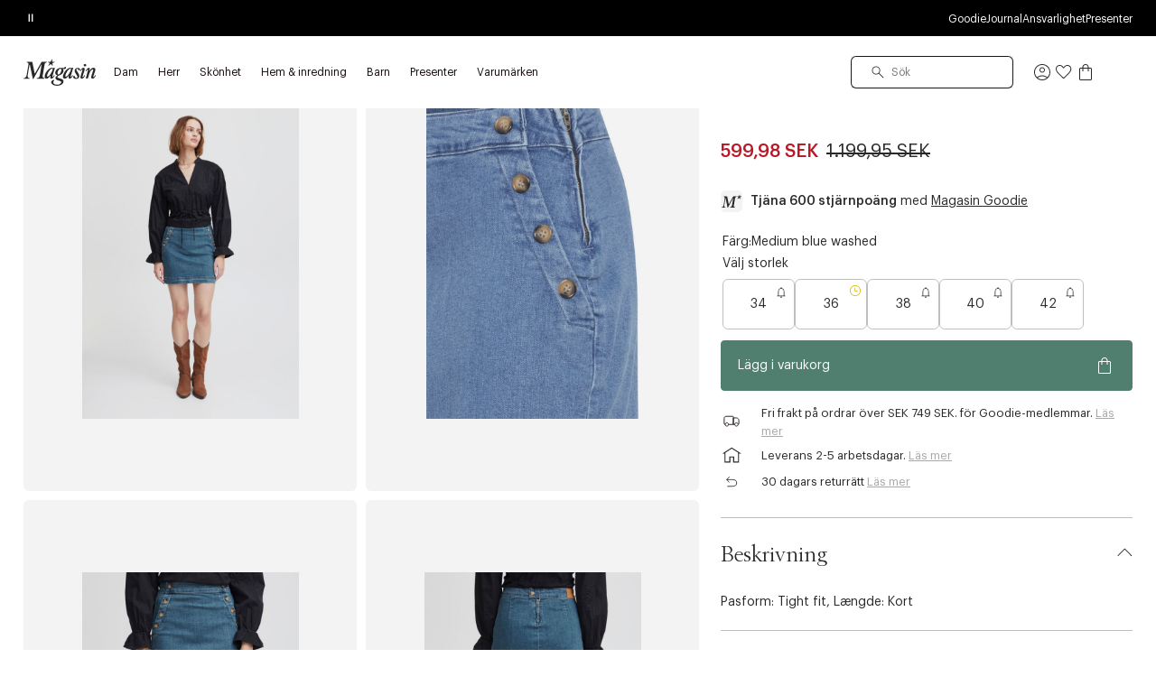

--- FILE ---
content_type: text/html;charset=UTF-8
request_url: https://www.magasin.se/irharper-sk/BAWU27-33DF.html
body_size: 48417
content:
<!DOCTYPE html>
<html class="html  "
lang="sv"
data-locale="sv_SE" data-site="magasin"
>
<head>
<meta charset="UTF-8"/>
<meta http-equiv="x-ua-compatible" content="ie=edge"/>
<meta name="viewport" content="width=device-width, initial-scale=1"/>





    


<script>
(function() {
// Boomerang Loader Snippet version 14
if (window.BOOMR && (window.BOOMR.version || window.BOOMR.snippetExecuted)) {
return;
}
window.BOOMR = window.BOOMR || {};
window.BOOMR.snippetStart = new Date().getTime();
window.BOOMR.snippetExecuted = true;
window.BOOMR.snippetVersion = 14;
window.BOOMR.url = "https://s.go-mpulse.net/boomerang/" +
"W55TL-VMH43-MMV7F-JYXQT-RG5QR";
var // document.currentScript is supported in all browsers other than IE
where = document.currentScript || document.getElementsByTagName("script")[0],
// Parent element of the script we inject
parentNode = where.parentNode,
// Whether or not Preload method has worked
promoted = false,
// How long to wait for Preload to work before falling back to iframe method
LOADER_TIMEOUT = 3000;
// Tells the browser to execute the Preloaded script by adding it to the DOM
function promote() {
if (promoted) {
return;
}
var script = document.createElement("script");
script.id = "boomr-scr-as";
script.src = window.BOOMR.url;
// Not really needed since dynamic scripts are async by default and the script is already in cache at this point,
// but some naive parsers will see a missing async attribute and think we're not async
script.async = true;
parentNode.appendChild(script);
promoted = true;
}
// Non-blocking iframe loader (fallback for non-Preload scenarios) for all recent browsers.
// For IE 6/7, falls back to dynamic script node.
function iframeLoader(wasFallback) {
promoted = true;
var dom, doc = document, bootstrap, iframe, iframeStyle, win = window;
window.BOOMR.snippetMethod = wasFallback ? "if" : "i";
// Adds Boomerang within the iframe
bootstrap = function(parent, scriptId) {
var script = doc.createElement("script");
script.id = scriptId || "boomr-if-as";
script.src = window.BOOMR.url;
BOOMR_lstart = new Date().getTime();
parent = parent || doc.body;
parent.appendChild(script);
};
// For IE 6/7, we'll just load the script in the current frame, as those browsers don't support 'about:blank'
// for an iframe src (it triggers warnings on secure sites). This means loading on IE 6/7 may cause SPoF.
if (!window.addEventListener && window.attachEvent && navigator.userAgent.match(/MSIE [67]\./)) {
window.BOOMR.snippetMethod = "s";
bootstrap(parentNode, "boomr-async");
return;
}
// The rest of this function is IE8+ and other browsers that don't support Preload hints but will work with CSP & iframes
iframe = document.createElement("IFRAME");
// An empty frame
iframe.src = "about:blank";
// We set title and role appropriately to play nicely with screen readers and other assistive technologies
iframe.title = "";
iframe.role = "presentation";
// Ensure we're not loaded lazily
iframe.loading = "eager";
// Hide the iframe
iframeStyle = (iframe.frameElement || iframe).style;
iframeStyle.width = 0;
iframeStyle.height = 0;
iframeStyle.border = 0;
iframeStyle.display = "none";
// Append to the end of the current block
parentNode.appendChild(iframe);
// Try to get the iframe's document object
try {
win = iframe.contentWindow;
doc = win.document.open();
}
catch (e) {
// document.domain has been changed and we're on an old version of IE, so we got an access denied.
// Note: the only browsers that have this problem also do not have CSP support.
// Get document.domain of the parent window
dom = document.domain;
// Set the src of the iframe to a JavaScript URL that will immediately set its document.domain to match the parent.
// This lets us access the iframe document long enough to inject our script.
// Our script may need to do more domain massaging later.
iframe.src = "javascript:var d=document.open();d.domain='" + dom + "';void 0;";
win = iframe.contentWindow;
doc = win.document.open();
}
if (dom) {
// Unsafe version for IE8 compatibility. If document.domain has changed, we can't use win, but we can use doc.
doc._boomrl = function() {
this.domain = dom;
bootstrap();
};
// Run our function at load.
// Split the string so HTML code injectors don't get confused and add code here.
doc.write("<bo" + "dy onload='document._boomrl();'>");
}
else {
// document.domain hasn't changed, regular method should be OK
win._boomrl = function() {
bootstrap();
};
if (win.addEventListener) {
win.addEventListener("load", win._boomrl, false);
}
else if (win.attachEvent) {
win.attachEvent("onload", win._boomrl);
}
}
// Finish the document
doc.close();
}
// See if Preload is supported or not
var link = document.createElement("link");
if (link.relList &&
typeof link.relList.supports === "function" &&
link.relList.supports("preload") &&
("as" in link)) {
window.BOOMR.snippetMethod = "p";
// Set attributes to trigger a Preload
link.href = window.BOOMR.url;
link.rel = "preload";
link.as = "script";
// Add our script tag if successful, fallback to iframe if not
link.addEventListener("load", promote);
link.addEventListener("error", function() {
iframeLoader(true);
});
// Have a fallback in case Preload does nothing or is slow
setTimeout(function() {
if (!promoted) {
iframeLoader(true);
}
}, LOADER_TIMEOUT);
// Note the timestamp we started trying to Preload
BOOMR_lstart = new Date().getTime();
// Append our link tag
parentNode.appendChild(link);
}
else {
// No Preload support, use iframe loader
iframeLoader(false);
}
// Save when the onload event happened, in case this is a non-NavigationTiming browser
function boomerangSaveLoadTime(e) {
window.BOOMR_onload = (e && e.timeStamp) || new Date().getTime();
}
if (window.addEventListener) {
window.addEventListener("load", boomerangSaveLoadTime, false);
}
else if (window.attachEvent) {
window.attachEvent("onload", boomerangSaveLoadTime);
}
})();
</script>





<script>
(function() {
    var d = document;
    var c = d.createElement('script');
    if (!('noModule' in c) && 'onbeforeload' in c) {
        var s = false;
        d.addEventListener('beforeload', function(e) {
            if (e.target === c) {
                s = true;
            } else if (!e.target.hasAttribute('nomodule') || !s) {
                return;
            }
            e.preventDefault();
        }, true);

        c.type = 'module';
        c.src = '.';
        d.head.appendChild(c);
        c.remove();
    }
}());
</script>


<link rel="preconnect" href="https://unpkg.com" crossorigin />
<link rel="dns-prefetch" href="//unpkg.com" />
<script>this.customElements||document.write('<script src="//unpkg.com/document-register-element"><\x2fscript>');</script>
<script src="https://unpkg.com/@ungap/custom-elements@1.1.1"></script>


    <link rel="preconnect" href="https://policy.app.cookieinformation.com" crossorigin />
    <link rel="dns-prefetch" href="//policy.app.cookieinformation.com" />
    
    <script id="CookieConsent" src="https://policy.app.cookieinformation.com/uc.js" data-culture="SV"></script>



    
<!-- Start VWO Async SmartCode -->
<link rel="preconnect" href="https://dev.visualwebsiteoptimizer.com" />
<script id='vwoCode'>
window.addEventListener('CookieInformationConsentGiven', function (event) {
if (window.CookieInformation.getConsentGivenFor('cookie_cat_marketing')) {
window._vwo_code || (function() {
var account_id=887752,
version=2.1,
settings_tolerance=2000,
hide_element='body',
hide_element_style = 'opacity:0 !important;filter:alpha(opacity=0) !important;background:none !important',
/* DO NOT EDIT BELOW THIS LINE */
f=false,w=window,d=document,v=d.querySelector('#vwoCode'),cK='vwo'+account_id+'_settings',cc={};try{var c=JSON.parse(localStorage.getItem('vwo'+account_id+'_config'));cc=c&&typeof c==='object'?c:{}}catch(e){}var stT=cc.stT==='session'?w.sessionStorage:w.localStorage;code={use_existing_jquery:function(){return typeof use_existing_jquery!=='undefined'?use_existing_jquery:undefined},library_tolerance:function(){return typeof library_tolerance!=='undefined'?library_tolerance:undefined},settings_tolerance:function(){return cc.sT||settings_tolerance},hide_element_style:function(){return'{'+(cc.hES||hide_element_style)+'}'},hide_element:function(){if(performance.getEntriesByName('first-contentful-paint')[0]){return''}return typeof cc.hE==='string'?cc.hE:hide_element},getVersion:function(){return version},finish:function(e){if(!f){f=true;var t=d.getElementById('_vis_opt_path_hides');if(t)t.parentNode.removeChild(t);if(e)(new Image).src='https://dev.visualwebsiteoptimizer.com/ee.gif?a='+account_id+e}},finished:function(){return f},addScript:function(e){var t=d.createElement('script');t.type='text/javascript';if(e.src){t.src=e.src}else{t.text=e.text}d.getElementsByTagName('head')[0].appendChild(t)},load:function(e,t){var i=this.getSettings(),n=d.createElement('script'),r=this;t=t||{};if(i){n.textContent=i;d.getElementsByTagName('head')[0].appendChild(n);if(!w.VWO||VWO.caE){stT.removeItem(cK);r.load(e)}}else{var o=new XMLHttpRequest;o.open('GET',e,true);o.withCredentials=!t.dSC;o.responseType=t.responseType||'text';o.onload=function(){if(t.onloadCb){return t.onloadCb(o,e)}if(o.status===200){_vwo_code.addScript({text:o.responseText})}else{_vwo_code.finish('&e=loading_failure:'+e)}};o.onerror=function(){if(t.onerrorCb){return t.onerrorCb(e)}_vwo_code.finish('&e=loading_failure:'+e)};o.send()}},getSettings:function(){try{var e=stT.getItem(cK);if(!e){return}e=JSON.parse(e);if(Date.now()>e.e){stT.removeItem(cK);return}return e.s}catch(e){return}},init:function(){if(d.URL.indexOf('vwo_disable')>-1)return;var e=this.settings_tolerance();w._vwo_settings_timer=setTimeout(function(){_vwo_code.finish();stT.removeItem(cK)},e);var t;if(this.hide_element()!=='body'){t=d.createElement('style');var i=this.hide_element(),n=i?i+this.hide_element_style():'',r=d.getElementsByTagName('head')[0];t.setAttribute('id','_vis_opt_path_hides');v&&t.setAttribute('nonce',v.nonce);t.setAttribute('type','text/css');if(t.styleSheet)t.styleSheet.cssText=n;else t.appendChild(d.createTextNode(n));r.appendChild(t)}else{t=d.getElementsByTagName('head')[0];var n=d.createElement('div');n.style.cssText='z-index: 2147483647 !important;position: fixed !important;left: 0 !important;top: 0 !important;width: 100% !important;height: 100% !important;background: white !important;';n.setAttribute('id','_vis_opt_path_hides');n.classList.add('_vis_hide_layer');t.parentNode.insertBefore(n,t.nextSibling)}var o='https://dev.visualwebsiteoptimizer.com/j.php?a='+account_id+'&u='+encodeURIComponent(d.URL)+'&vn='+version;if(w.location.search.indexOf('_vwo_xhr')!==-1){this.addScript({src:o})}else{this.load(o+'&x=true')}}};w._vwo_code=code;code.init();})();
}
});
</script>
<!-- End VWO Async SmartCode -->



    
    





<script>
window.dataLayer = window.dataLayer || [];
gtmEvents = [{"page_type":"pdp","user_id":"","goodie_profile":"","login_status":"logged out","customer_id":"","omneo_id":"","platform_id":"web","product_category":"womens/clothing/skirts/short","customer_groups":"AdyenABTest-NetsSegment,Desktop users,Everyone EXCLUDING App users,NOT_GC_ONLY_BASKET,non_klarna_a_or_b,y25_w33_shipping_pn2"}];
if (gtmEvents) {
for (var i = 0; i < gtmEvents.length; i++) {
if (gtmEvents[i].event === 'initial') {
if ('pageName' in gtmEvents[i]) {
gtmEvents[i].pageName = window.location.pathname + window.location.search;
}
if ('pageCategoryPath' in gtmEvents[i] ) {
gtmEvents[i].pageCategoryPath = window.location.pathname;
}
};
if (
gtmEvents[i].event === 'view_item'
) {
var productEvent = gtmEvents[i];
window.addEventListener('CookieInformationConsentGiven', function (event) {
if (window.CookieInformation.getConsentGivenFor('cookie_cat_statistic')) {
window.dataLayer.push(productEvent);
}
});
} else if (gtmEvents[i].event === 'view_cart'
|| gtmEvents[i].event === 'checkout'
|| gtmEvents[i].event === 'purchase'
) {
var cartEvent = gtmEvents[i];
window.addEventListener('CookieInformationConsentGiven', function (event) {
setTimeout(function () { window.dataLayer.push(cartEvent); }, 1000);
});
} else {
window.dataLayer.push(gtmEvents[i]);
}
}
}
</script>
<!-- Google Tag Manager -->
<script>(function(w,d,s,l,i){w[l]=w[l]||[];w[l].push({'gtm.start':
new Date().getTime(),event:'gtm.js'});var f=d.getElementsByTagName(s)[0],
j=d.createElement(s),dl=l!='dataLayer'?'&l='+l:'';j.async=true;j.src=
'https://www.googletagmanager.com/gtm.js?id='+i+dl;f.parentNode.insertBefore(j,f);
})(window,document,'script','dataLayer','GTM-PCXN7DW');</script>
<!-- End Google Tag Manager -->








    <title>Atelier Rêve IRHARPER SK - Medium blue washed | Magasin.se</title>



<link rel="apple-touch-icon" sizes="180x180" href="/on/demandware.static/Sites-SE-Site/-/default/dw5a3229bb/images/favicon/apple-touch-icon.png" />
<link rel="icon" type="image/png" sizes="32x32" href="/on/demandware.static/Sites-SE-Site/-/default/dwf1feac1f/images/favicon/favicon-32x32.png" />
<link rel="icon" type="image/png" sizes="16x16" href="/on/demandware.static/Sites-SE-Site/-/default/dw043b32e3/images/favicon/favicon-16x16.png" />
<link rel="mask-icon" href="/on/demandware.static/Sites-SE-Site/-/default/dw37294868/images/favicon/safari-pinned-tab.svg" color="#32383a" />
<meta name="msapplication-TileColor" content="#da532c" />
<meta name="theme-color" content="#ffffff" />
<meta name="description" content="Shoppa IRHARPER SK fr&aring;n Atelier R&ecirc;ve p&aring; magasin.se | Vi leverar till hela Sverige | 30 dagars returr&auml;tt | Fri frakt* vid k&ouml;p &ouml;ver 499,-"/>
<meta name="keywords" content="Magasin"/>




    <link rel="stylesheet" href="/on/demandware.static/Sites-SE-Site/-/sv_SE/v1769987024135/css/main.css" />





    <link rel="stylesheet" href="/on/demandware.static/Sites-SE-Site/-/sv_SE/v1769987024135/css/page_pdp.css" />




    <meta name="google-site-verification" content="ehJn61tlqbLhR7SY6bBeKUv5uq8JjaHKA_z3eWIuPaI" />




    <meta name="p:domain_verify" content="bd039127a690474e3b737e15eeaa73a2" />



    
        <meta property="og:url" content="https://www.magasin.se/irharper-sk/BAWU27-33DF.html"/>
    
        <meta property="og:title" content="IRHARPER SK"/>
    
        <meta property="og:description" content="Medium Blue Washed"/>
    
        <meta property="og:image" content="https://www.magasin.se/dw/image/v2/BFCS_PRD/on/demandware.static/-/Sites-mdn-master-catalog/default/dwa7325b95/large2/87/5715373963535_10.jpg?sw=600&amp;sh=720&amp;sm=fit&amp;sfrm=jpg"/>
    
        <meta property="og:type" content="product"/>
    



<link rel="canonical" href="https://www.magasin.se/irharper-sk/BAWU27-33DF.html" />


    


    
        <link rel="alternate" hreflang="da-dk" href="https://www.magasin.dk/irharper-sk/BAWU27-33DF.html" />
    
        <link rel="alternate" hreflang="nb-no" href="https://www.magasin.no/irharper-sk/BAWU27-33DF.html" />
    
        <link rel="alternate" hreflang="sv-se" href="https://www.magasin.se/irharper-sk/BAWU27-33DF.html" />
    





   <script type="application/ld+json">
        {"@context":"http://schema.org/","@type":"Product","name":"IRHARPER SK","image":["https://www.magasin.se/dw/image/v2/BFCS_PRD/on/demandware.static/-/Sites-mdn-master-catalog/default/dwa7325b95/large2/87/5715373963535_10.jpg?sw=740&sh=888&sm=fit&sfrm=jpg","https://www.magasin.se/dw/image/v2/BFCS_PRD/on/demandware.static/-/Sites-mdn-master-catalog/default/dw96283e67/large2/A6/06281610_202560_4.jpg?sw=740&sh=888&sm=fit&sfrm=jpg","https://www.magasin.se/dw/image/v2/BFCS_PRD/on/demandware.static/-/Sites-mdn-master-catalog/default/dw4d2d82f6/large2/D2/5715373963535_11.jpg?sw=740&sh=888&sm=fit&sfrm=jpg","https://www.magasin.se/dw/image/v2/BFCS_PRD/on/demandware.static/-/Sites-mdn-master-catalog/default/dw89fafd64/large2/08/5715373963535_12.jpg?sw=740&sh=888&sm=fit&sfrm=jpg","https://www.magasin.se/dw/image/v2/BFCS_PRD/on/demandware.static/-/Sites-mdn-master-catalog/default/dw9f77c4c1/large2/0B/5715373963535_13.jpg?sw=740&sh=888&sm=fit&sfrm=jpg","https://www.magasin.se/dw/image/v2/BFCS_PRD/on/demandware.static/-/Sites-mdn-master-catalog/default/dw77b4a622/large2/D4/5715373963535_14.jpg?sw=740&sh=888&sm=fit&sfrm=jpg","https://www.magasin.se/dw/image/v2/BFCS_PRD/on/demandware.static/-/Sites-mdn-master-catalog/default/dw19916cbd/large2/75/5715373963511_202560_1.jpg?sw=740&sh=888&sm=fit&sfrm=jpg","https://www.magasin.se/dw/image/v2/BFCS_PRD/on/demandware.static/-/Sites-mdn-master-catalog/default/dwac4cc55d/large2/64/5715373963511_202560_2.jpg?sw=740&sh=888&sm=fit&sfrm=jpg","https://www.magasin.se/dw/image/v2/BFCS_PRD/on/demandware.static/-/Sites-mdn-master-catalog/default/dw67120e9e/large2/9B/5715373963511_202560_3.jpg?sw=740&sh=888&sm=fit&sfrm=jpg"],"description":"Pasform: Tight fit, L&aelig;ngde: Kort","gtin13":"5715373096455","brand":{"@type":"Brand","name":"Atelier R&ecirc;ve"},"offers":{"@type":"Offer","url":"https://www.magasin.se/irharper-sk/BAWU27-33DF.html","priceCurrency":"SEK","price":599.98,"priceValidUntil":"2027-02-02","itemCondition":"http://schema.org/NewCondition","availability":"http://schema.org/InStock"},"sku":"BAWU27"}
    </script>


<script type="text/javascript">//<!--
/* <![CDATA[ (head-active_data.js) */
var dw = (window.dw || {});
dw.ac = {
    _analytics: null,
    _events: [],
    _category: "",
    _searchData: "",
    _anact: "",
    _anact_nohit_tag: "",
    _analytics_enabled: "true",
    _timeZone: "Europe/Stockholm",
    _capture: function(configs) {
        if (Object.prototype.toString.call(configs) === "[object Array]") {
            configs.forEach(captureObject);
            return;
        }
        dw.ac._events.push(configs);
    },
	capture: function() { 
		dw.ac._capture(arguments);
		// send to CQ as well:
		if (window.CQuotient) {
			window.CQuotient.trackEventsFromAC(arguments);
		}
	},
    EV_PRD_SEARCHHIT: "searchhit",
    EV_PRD_DETAIL: "detail",
    EV_PRD_RECOMMENDATION: "recommendation",
    EV_PRD_SETPRODUCT: "setproduct",
    applyContext: function(context) {
        if (typeof context === "object" && context.hasOwnProperty("category")) {
        	dw.ac._category = context.category;
        }
        if (typeof context === "object" && context.hasOwnProperty("searchData")) {
        	dw.ac._searchData = context.searchData;
        }
    },
    setDWAnalytics: function(analytics) {
        dw.ac._analytics = analytics;
    },
    eventsIsEmpty: function() {
        return 0 == dw.ac._events.length;
    }
};
/* ]]> */
// -->
</script>
<script type="text/javascript">//<!--
/* <![CDATA[ (head-cquotient.js) */
var CQuotient = window.CQuotient = {};
CQuotient.clientId = 'bfcs-SE';
CQuotient.realm = 'BFCS';
CQuotient.siteId = 'SE';
CQuotient.instanceType = 'prd';
CQuotient.locale = 'sv_SE';
CQuotient.fbPixelId = '__UNKNOWN__';
CQuotient.activities = [];
CQuotient.cqcid='';
CQuotient.cquid='';
CQuotient.cqeid='';
CQuotient.cqlid='';
CQuotient.apiHost='api.cquotient.com';
/* Turn this on to test against Staging Einstein */
/* CQuotient.useTest= true; */
CQuotient.useTest = ('true' === 'false');
CQuotient.initFromCookies = function () {
	var ca = document.cookie.split(';');
	for(var i=0;i < ca.length;i++) {
	  var c = ca[i];
	  while (c.charAt(0)==' ') c = c.substring(1,c.length);
	  if (c.indexOf('cqcid=') == 0) {
		CQuotient.cqcid=c.substring('cqcid='.length,c.length);
	  } else if (c.indexOf('cquid=') == 0) {
		  var value = c.substring('cquid='.length,c.length);
		  if (value) {
		  	var split_value = value.split("|", 3);
		  	if (split_value.length > 0) {
			  CQuotient.cquid=split_value[0];
		  	}
		  	if (split_value.length > 1) {
			  CQuotient.cqeid=split_value[1];
		  	}
		  	if (split_value.length > 2) {
			  CQuotient.cqlid=split_value[2];
		  	}
		  }
	  }
	}
}
CQuotient.getCQCookieId = function () {
	if(window.CQuotient.cqcid == '')
		window.CQuotient.initFromCookies();
	return window.CQuotient.cqcid;
};
CQuotient.getCQUserId = function () {
	if(window.CQuotient.cquid == '')
		window.CQuotient.initFromCookies();
	return window.CQuotient.cquid;
};
CQuotient.getCQHashedEmail = function () {
	if(window.CQuotient.cqeid == '')
		window.CQuotient.initFromCookies();
	return window.CQuotient.cqeid;
};
CQuotient.getCQHashedLogin = function () {
	if(window.CQuotient.cqlid == '')
		window.CQuotient.initFromCookies();
	return window.CQuotient.cqlid;
};
CQuotient.trackEventsFromAC = function (/* Object or Array */ events) {
try {
	if (Object.prototype.toString.call(events) === "[object Array]") {
		events.forEach(_trackASingleCQEvent);
	} else {
		CQuotient._trackASingleCQEvent(events);
	}
} catch(err) {}
};
CQuotient._trackASingleCQEvent = function ( /* Object */ event) {
	if (event && event.id) {
		if (event.type === dw.ac.EV_PRD_DETAIL) {
			CQuotient.trackViewProduct( {id:'', alt_id: event.id, type: 'raw_sku'} );
		} // not handling the other dw.ac.* events currently
	}
};
CQuotient.trackViewProduct = function(/* Object */ cqParamData){
	var cq_params = {};
	cq_params.cookieId = CQuotient.getCQCookieId();
	cq_params.userId = CQuotient.getCQUserId();
	cq_params.emailId = CQuotient.getCQHashedEmail();
	cq_params.loginId = CQuotient.getCQHashedLogin();
	cq_params.product = cqParamData.product;
	cq_params.realm = cqParamData.realm;
	cq_params.siteId = cqParamData.siteId;
	cq_params.instanceType = cqParamData.instanceType;
	cq_params.locale = CQuotient.locale;
	
	if(CQuotient.sendActivity) {
		CQuotient.sendActivity(CQuotient.clientId, 'viewProduct', cq_params);
	} else {
		CQuotient.activities.push({activityType: 'viewProduct', parameters: cq_params});
	}
};
/* ]]> */
// -->
</script>


</head>





<body id="js-body"
data-gtm-page-type="pdp"
data-gtm-event-callout-banner="{&quot;event&quot;:&quot;select_promotion&quot;,&quot;ecommerce&quot;:{&quot;promotion_id&quot;:&quot;Call-out-banner&quot;,&quot;promotion_name&quot;:&quot;{BANNER_TEXT}&quot;}}"
data-gtm-event-product-not-found="{&quot;event&quot;:&quot;product_not_found&quot;,&quot;items&quot;:&quot;{ITEMS}&quot;}"
data-iscategorysearchplp="false"
data-cgid=""
class="l-body page js-page
productdetails 

"
data-action="Product-Show"
is="js-page-productdetails">
<div class="l-page page productdetails" data-action="Product-Show" data-querystring="pid=BAWU27-33DF">
<a
    href="#maincontent"
    class="b-skip-link"
    tabindex="0"
    type="button"
>
    Skip to main content
</a>

<header class="b-header js-header magasin">
    
    

    
    
    





































<div class="b-pdregion js-pdregion"><div class="b-pdregion__item"></div></div>



<div class="b-pdregion js-pdregion"><div data-pdcmp="pd_header_uspbar" class="b-pdregion__item">

<callout-banner class="b-usp callout-banner -with-buttons h-bg-base-black h-color-base-dark-100"
    style=" "
>
    <div class="callout-banner__container">
        <div class="callout-banner__inner">
            <div class="callout-banner__content">
                <div data-size="1" class="h-width-perc-100 b-pdregion js-pdregion b-headeruspbar__slideset"><div data-size="1" data-parent-id="headeruspbar_857" data-parent-name="pd_header_uspbar" data-index="0" data-parent-gtm-event-id="" data-pdcmp="pd_header_uspbar_slideset" data-parent-gtm-event-name="" id="headeruspbar_857_0" class="b-pdregion__item b-headeruspbar__slideset-item">
    <div class="callout-banner__content-text -slideset js-slideset">
        <button data-active="true" type="button" class="b-slideset__playpause js-slideset__playpause h-bg-base-none button-reset">
            <span class="h-show-on-inactive">
                <span class="sr-only">Spela</span>
                <svg width="17" height="17" viewBox="0 0 17 17" fill="none" xmlns="http://www.w3.org/2000/svg"><path fill-rule="evenodd" clip-rule="evenodd" d="M5.3667 4.6145L12.7227 8.48606L5.3667 12.7448V4.6145ZM6.4502 6.49992V8.83325V10.8333L10.4502 8.48606L6.4502 6.49992Z" fill="currentColor"/></svg>
            </span>
            <span class="h-show-on-active">
                <span class="sr-only">Pause</span>
                <svg width="16" height="17" viewBox="0 0 16 17" fill="none" xmlns="http://www.w3.org/2000/svg"><path fill-rule="evenodd" clip-rule="evenodd" d="M5.61377 13.1107L5.61377 4.55737L6.9471 4.55737L6.9471 13.1107H5.61377Z" fill="currentColor"/><path fill-rule="evenodd" clip-rule="evenodd" d="M9.05273 13.1107L9.05273 4.55737L10.3861 4.55737L10.3861 13.1107H9.05273Z" fill="currentColor"/></svg>
            </span>
        </button>
        <div data-size="3" class="js-callout-banner__slides callout-banner__slides h-position-relative h-width-perc-100 b-pdregion js-pdregion b-headeruspbarslideset__slideset"><div data-size="3" data-parent-id="headeruspbarslideset_886" data-parent-name="pd_header_uspbar_slideset" data-index="0" data-parent-gtm-event-id="" data-pdcmp="pd_header_uspbar_slideset_item" data-parent-gtm-event-name="" id="headeruspbarslideset_886_0" class="js-callout-banner__slide callout-banner__slide b-pdregion__item b-headeruspbarslideset__slideset-item"><a class="callout-banner__content-link js-gtm-click-event  js-cmp-drawer-open h-pe-none-onload js-usp-drawer-cmp"
    href="/on/demandware.store/Sites-SE-Site/sv_SE/Page-GlobalUSP?viewtype=accordion"
    data-index="0"
    
        data-json-config='{
            "name": "usp",
            "skipInitForNext": ["usp"],
            "accordionOpenIndex": 0
        }'
    
    data-gtm-event="{&quot;event&quot;:&quot;content_interaction&quot;,&quot;component_type&quot;:&quot;pd_header_uspbar_slideset&quot;,&quot;component_id&quot;:&quot;&quot;,&quot;component_name&quot;:&quot;&quot;,&quot;card_id&quot;:&quot;uspbar_crosscat_generic_frifragt&quot;,&quot;card_name&quot;:&quot;uspbar_crosscat_generic_frifragt&quot;}"
    data-gtm-viewpromo=""
>
    <p><strong>FRI FRAKT</strong> på ordrar över 749 SEK för Goodie-medlemmar</p>
</a>
</div><div data-size="3" data-parent-id="headeruspbarslideset_886" data-parent-name="pd_header_uspbar_slideset" data-index="1" data-parent-gtm-event-id="" data-pdcmp="pd_header_uspbar_slideset_item" data-parent-gtm-event-name="" id="headeruspbarslideset_886_1" class="js-callout-banner__slide callout-banner__slide b-pdregion__item b-headeruspbarslideset__slideset-item"><a class="callout-banner__content-link js-gtm-click-event  js-cmp-drawer-trigger-only"
    href="#"
    data-index="1"
    
        data-json-config='{
            "target": ".js-usp-drawer-cmp",
            "accordionOpenIndex": 1
        }'
    
    data-gtm-event="{&quot;event&quot;:&quot;content_interaction&quot;,&quot;component_type&quot;:&quot;pd_header_uspbar_slideset&quot;,&quot;component_id&quot;:&quot;&quot;,&quot;component_name&quot;:&quot;&quot;,&quot;card_id&quot;:&quot;uspbar_crosscat_generic_levering&quot;,&quot;card_name&quot;:&quot;uspbar_crosscat_generic_levering&quot;}"
    data-gtm-viewpromo=""
>
    <p><strong>LEVERANS</strong>&nbsp;2-5 arbetsdagar</p>
</a>
</div><div data-size="3" data-parent-id="headeruspbarslideset_886" data-parent-name="pd_header_uspbar_slideset" data-index="2" data-parent-gtm-event-id="" data-pdcmp="pd_header_uspbar_slideset_item" data-parent-gtm-event-name="" id="headeruspbarslideset_886_2" class="js-callout-banner__slide callout-banner__slide b-pdregion__item b-headeruspbarslideset__slideset-item"><a class="callout-banner__content-link js-gtm-click-event  js-cmp-drawer-trigger-only"
    href="#"
    data-index="2"
    
        data-json-config='{
            "target": ".js-usp-drawer-cmp",
            "accordionOpenIndex": 2
        }'
    
    data-gtm-event="{&quot;event&quot;:&quot;content_interaction&quot;,&quot;component_type&quot;:&quot;pd_header_uspbar_slideset&quot;,&quot;component_id&quot;:&quot;&quot;,&quot;component_name&quot;:&quot;&quot;,&quot;card_id&quot;:&quot;uspbar_crosscat_generic_retur&quot;,&quot;card_name&quot;:&quot;uspbar_crosscat_generic_retur&quot;}"
    data-gtm-viewpromo=""
>
    <p><strong>RETUR</strong> 30 dagar</p>
</a>
</div></div>
    </div>

</div></div>
                
                    <div class="b-utilitymenu">
                        <ul class="b-utilitymenu__nav">
                            
                                
                                

                                
                                    
                                        <li class="b-utilitymenu__item">
                                            
                                            <a class="b-utilitymenu__link button-reset " href="https://www.magasin.se/goodie-fordelsunivers.html"
                                                
                                            >
                                                Goodie
                                            </a>
                                        </li>
                                    
                                
                            
                                
                                

                                
                                    
                                        <li class="b-utilitymenu__item">
                                            
                                            <a class="b-utilitymenu__link button-reset " href="https://www.magasin.se/journal/"
                                                
                                            >
                                                Journal
                                            </a>
                                        </li>
                                    
                                
                            
                                
                                

                                
                                    
                                        <li class="b-utilitymenu__item">
                                            
                                            <a class="b-utilitymenu__link button-reset " href="https://www.magasin.se/ansvarighet/"
                                                
                                            >
                                                Ansvarlighet
                                            </a>
                                        </li>
                                    
                                
                            
                                
                                

                                
                                    
                                        <li class="b-utilitymenu__item">
                                            
                                            <a class="b-utilitymenu__link button-reset " href="https://www.magasin.se/presenter/"
                                                
                                            >
                                                Presenter
                                            </a>
                                        </li>
                                    
                                
                            
                                
                                

                                
                            
                                
                                

                                
                            
                                
                                

                                
                            
                                
                                

                                
                            
                                
                                

                                
                            
                                
                                

                                
                            
                        </ul>
                    </div>
                
            </div>
        </div>
    </div>
</callout-banner>
</div></div>




    
    <div class="b-header__inner header">
        <div class="b-header__row container">
            <div class="b-header__part b-header__part-burgerbtn goodie-app-hidden burger-menu-initiator js-burger-menu-initiator" data-cgid="">
                <button class="burger js-megamenu-toggle" type="button" aria-controls="sg-navbar-collapse" aria-expanded="false" aria-label="Toggle navigation">
                    <div class="inner">
                        <span class="burger__layer"></span>
                    </div>
                </button>
            </div>
            <div class="b-header__part b-header__part-logo goodie-app-hidden logo-container">
                




                <a class="b-logo logo-home" href="https://www.magasin.se" title="Magasin Hem">
    <svg aria-label="Icon logo" class="b-logo__image" viewBox="0 0 80 30" fill="none" xmlns="http://www.w3.org/2000/svg">
        <path d="M22.6484 22.3097C22.9017 22.3097 23.1389 22.1079 23.1831 21.8558C23.2233 21.6307 23.0946 21.4368 22.8775 21.4019C22.6685 21.3708 22.4674 21.3204 22.2704 21.2467C21.3095 20.8471 21.0603 19.9781 21.2412 18.9229L23.4123 6.3069C23.5087 5.74438 23.7138 5.24781 24.1641 4.81331C24.6144 4.37881 25.1772 4.2857 25.728 4.1732C25.917 4.14216 26.0617 3.99474 26.0859 3.81241C26.1221 3.6068 25.9854 3.44386 25.7803 3.44386L20.7306 3.4361C20.4693 3.4361 20.2723 3.4749 20.1516 3.55637C20.031 3.63783 19.9064 3.78525 19.7938 4.0025L12.7982 16.1995C12.754 16.2771 12.6655 16.3275 12.5731 16.3275C12.4484 16.3275 12.3439 16.2422 12.3198 16.1258L9.90346 4.27406C9.77883 3.7387 9.69842 3.44386 9.11545 3.44386H4.02151C3.81245 3.44386 3.61544 3.61068 3.57926 3.82017C3.54709 4.00638 3.65565 4.16156 3.83255 4.1926C4.36727 4.2857 5.00251 4.47968 5.2759 4.96461C5.57743 5.50385 5.54929 6.175 5.42466 6.97804C5.42466 6.98192 3.45462 18.4263 3.45462 18.4263C3.26968 19.4233 2.43744 21.4678 0.358859 21.6463C0.177938 21.6695 0.0372214 21.8014 0.00505764 21.976C-0.0271061 22.1622 0.0975285 22.3097 0.28247 22.3097H6.36545C6.57451 22.3097 6.77151 22.1428 6.8077 21.9333C6.84388 21.7394 6.72327 21.5726 6.53029 21.557C6.1001 21.5221 5.59352 21.4096 5.21961 21.0876C4.71705 20.657 4.51201 19.7802 4.61654 18.9772C4.66479 18.597 4.70499 18.1858 4.77736 17.7552L6.65492 6.83451C6.671 6.7414 6.75543 6.67157 6.85594 6.66769C6.95244 6.66769 7.03687 6.73364 7.05697 6.82287C7.40273 8.45224 10.3136 22.1739 10.3497 22.3368C10.3819 22.4804 10.4905 22.5463 10.6392 22.5463C10.804 22.5463 10.9407 22.461 11.0252 22.3097C11.1056 22.1661 18.9616 8.07205 19.6893 6.7608C19.7215 6.7026 19.7858 6.66381 19.8582 6.66381C19.9627 6.66381 20.0511 6.74528 20.0511 6.85002C20.0511 6.86166 20.0511 6.86942 20.0471 6.88106L17.9766 18.919C17.8278 19.7841 17.2046 20.7346 16.3563 21.1691C16.0106 21.3475 15.3874 21.4523 14.9934 21.5027C14.7803 21.5376 14.6155 21.6967 14.5753 21.8984C14.535 22.1234 14.6838 22.3058 14.909 22.3058L22.6484 22.3097ZM69.4949 7.24185C69.4909 7.99834 68.8516 8.60742 68.0676 8.59966C67.2837 8.59578 66.6524 7.97895 66.6605 7.22245C66.6645 6.46984 67.2997 5.86464 68.0797 5.86464C68.8637 5.86464 69.4989 6.48147 69.4949 7.24185ZM34.5369 3.60292C34.5168 3.50205 34.4243 3.4361 34.3198 3.43998H31.9678C31.8432 3.43998 31.7387 3.33912 31.7387 3.21885L31.7346 0.898938C31.7387 0.798072 31.6663 0.708845 31.5658 0.689447C31.4251 0.666171 31.2884 0.73988 31.2321 0.867902L30.1305 3.26541C30.0822 3.37403 29.9696 3.44386 29.849 3.44386H27.4408C27.3 3.44774 27.1794 3.54085 27.1432 3.67275C27.1111 3.76974 27.1513 3.8706 27.2438 3.92103L28.8962 4.82883C29.0449 4.9103 29.0972 5.09651 29.0128 5.24005C29.0087 5.24393 29.0087 5.24781 29.0047 5.25169L27.5734 7.45134C27.493 7.57548 27.5292 7.69574 27.5976 7.75782C27.686 7.8354 27.8227 7.83153 27.9353 7.75006L30.1063 6.12069C30.235 6.01982 30.424 6.03922 30.5285 6.15948L31.9276 7.73842C32 7.81213 32.1005 7.83928 32.2251 7.78109C32.3297 7.73454 32.4302 7.61428 32.402 7.47462L31.9517 5.23617C31.9236 5.10039 31.996 4.96461 32.1286 4.90642L34.36 3.92879C34.4846 3.86672 34.557 3.73482 34.5369 3.60292Z" fill="currentColor"/>
        <path d="M34.6352 10.8207C34.7032 10.5819 34.6912 10.3933 34.5951 10.2585C34.4991 10.1199 34.339 10.0544 34.1229 10.0544H33.6426C33.2584 10.0544 33.0503 10.3856 32.7861 10.6435C32.3699 10.3009 32.0097 10.1006 31.2973 10.1006C29.9366 10.1006 27.7353 11.4521 25.8183 13.8971C24.7697 15.2601 22.1963 19.9345 24.1414 21.6979C25.7422 23.1457 28.2957 20.77 28.916 19.9768C29.2362 19.5687 29.5884 19.0758 29.9086 18.6831C29.9446 18.6408 30.0046 18.6331 30.0486 18.6677C30.0806 18.6947 30.0967 18.737 30.0806 18.7755C29.9686 19.0989 29.8525 19.5879 29.7605 20.0038C29.5964 20.7161 29.4443 22.1561 30.8411 22.1561C31.8736 22.1561 32.7181 21.336 33.3385 20.589C33.9708 19.8267 34.5151 18.9411 34.5151 18.6947C34.5111 18.4713 34.319 18.2981 34.0909 18.2981C33.9508 18.2981 33.8187 18.3674 33.7467 18.4867C33.7467 18.4906 33.4785 18.8872 33.1584 19.3377C32.9222 19.6688 32.506 20.2079 32.2739 20.2079C32.1458 20.2079 32.0617 20.1231 32.0377 19.9499C31.9897 19.6187 32.1098 19.0989 32.2699 18.5676L34.6352 10.8207ZM31.1652 14.8597C29.9366 17.3586 27.9675 19.9345 26.6908 19.9345C25.25 19.9345 26.6788 16.4383 27.8514 14.4939C28.924 12.7112 30.4569 11.0594 31.7256 11.0594C32.9582 11.0594 32.3379 12.4763 31.1652 14.8597ZM54.9064 10.8207C54.9744 10.5819 54.9624 10.3933 54.8664 10.2585C54.7703 10.1199 54.6142 10.0544 54.3941 10.0544H53.9139C53.5296 10.0544 53.3215 10.3856 53.0574 10.6435C52.6411 10.3009 52.2809 10.1006 51.5686 10.1006C50.2078 10.1006 48.0066 11.4521 46.0895 13.8971C45.0409 15.2601 42.4675 19.9345 44.4126 21.6979C46.0135 23.1457 48.5669 20.77 49.1872 19.9768C49.5074 19.5687 49.8596 19.0758 50.1798 18.6831C50.2158 18.6408 50.2798 18.6369 50.3199 18.6677C50.3519 18.6947 50.3639 18.737 50.3519 18.7755C50.2358 19.0989 50.1238 19.5879 50.0317 20.0038C49.8676 20.7161 49.7155 22.1561 51.1123 22.1561C52.1449 22.1561 52.9893 21.336 53.6097 20.589C54.242 19.8267 54.7863 18.9411 54.7863 18.6947C54.7823 18.4713 54.5902 18.2942 54.3621 18.2981C54.222 18.2981 54.0899 18.3674 54.0179 18.4867C54.0179 18.4906 53.7498 18.8872 53.4296 19.3377C53.1935 19.6688 52.7772 20.2079 52.5451 20.2079C52.417 20.2079 52.333 20.1231 52.309 19.9499C52.2609 19.6187 52.381 19.0989 52.5411 18.5676L54.9064 10.8207ZM51.4365 14.8597C50.2078 17.3586 48.2387 19.9383 46.958 19.9383C45.5212 19.9383 46.946 16.4422 48.1186 14.4978C49.1912 12.715 50.7281 11.0632 51.9928 11.0632C53.2295 11.0594 52.6051 12.4763 51.4365 14.8597Z" fill="currentColor"/>
        <path d="M47.0511 9.88583C46.9187 9.46617 46.6579 8.8833 45.9598 8.8833C45.7752 8.8833 45.711 8.98433 45.6829 9.13588C45.5305 9.97909 45.1974 10.3249 44.2867 10.3793C43.7531 10.4104 42.9386 10.3172 42.4291 10.2744C40.9646 10.154 39.7449 10.2356 38.762 10.6863C37.2694 11.3702 36.1701 12.3999 35.4921 13.8921C34.3807 16.3401 35.8812 18.3102 37.7308 18.4035C37.8071 18.4074 37.783 18.4928 37.7228 18.5239C37.2895 18.7454 36.3266 19.3205 35.9214 19.9073C35.2032 20.9525 35.1069 21.8346 35.9896 22.8915C37.1571 24.2904 40.7038 24.2283 41.6106 25.3279C42.3568 26.2333 40.9205 28.8329 37.458 28.8329C34.5251 28.8329 32.3706 27.6866 33.2693 25.1492C33.4499 24.644 33.5863 24.4381 33.8952 24.17C34.1119 23.9835 33.9875 23.5288 33.5823 23.5288C31.9493 23.5288 30.6012 24.916 30.7136 26.2994C30.8259 27.6827 32.5351 29.9637 37.3617 29.9637C42.1883 29.9637 45.0209 26.8628 44.1663 24.2283C43.5324 22.2776 40.2785 22.1377 38.1481 21.1274C37.3457 20.7466 37.47 19.9267 38.12 19.3555C38.3968 19.1146 38.8542 18.8814 39.2314 18.7299C41.4661 17.9333 43.0229 16.9502 44.07 14.8324C44.5234 13.9193 44.5314 12.4893 43.6889 11.4052C43.6608 11.3663 43.7009 11.2925 43.7531 11.3003C43.9697 11.3313 45.1453 11.4596 45.6227 11.4596C46.694 11.4557 47.2637 10.5542 47.0511 9.88583ZM41.6186 14.3584C40.8162 16.3945 39.6647 17.5292 38.6576 17.5292C37.7429 17.5292 37.3055 15.9982 38.0398 14.1874C38.79 12.3455 39.9736 11.0865 41.1051 11.1837C41.7711 11.242 42.401 12.365 41.6186 14.3584ZM54.963 20.1093C54.963 20.9564 55.8738 22.4486 58.0845 22.4486C60.4677 22.4486 62.0966 20.7699 61.7877 18.7804C61.4788 16.7676 59.6813 14.6381 58.8789 13.3014C58.5699 12.7846 58.1246 11.378 59.3884 11.1604C60.0183 11.0516 60.3634 11.343 60.9491 12.501C61.4266 13.4491 62.6262 13.146 62.6262 12.0308C62.6262 11.3663 62.0164 10.2511 60.1908 10.2511C59.0193 10.2511 57.2861 10.7329 56.8166 12.4388C56.4796 13.6628 56.8929 14.7314 57.4867 15.8661C58.1045 17.0551 59.6933 19.0174 59.7856 19.8762C59.8699 20.6533 59.4526 21.31 58.7866 21.4227C57.0935 21.7103 57.2459 19.8024 56.5077 19.27C55.946 18.8736 54.963 19.1495 54.963 20.1093Z" fill="currentColor"/>
        <path d="M65.4063 19.9017C65.3544 20.0937 65.3744 20.3779 65.6298 20.4586C65.8174 20.5162 66.0369 20.3703 66.1607 20.2589C66.7793 19.725 67.2063 18.811 67.346 18.5268C67.4099 18.3924 67.5536 18.3079 67.7052 18.3079C67.9447 18.3117 68.1363 18.4961 68.1323 18.7265C68.1323 18.7687 68.1243 18.811 68.1123 18.8532C67.7851 19.8211 66.4321 22.1561 64.668 22.1561C63.9216 22.1561 62.6005 21.5724 63.2152 19.5714C63.5465 18.4922 64.66 14.786 65.095 13.3958C65.1709 13.1538 65.6578 11.9786 65.0671 11.9786C64.6001 11.9786 63.9535 12.7928 63.4108 13.7299C63.3389 13.8451 63.2152 13.9219 63.0755 13.9258C62.7362 13.9258 62.5287 13.6031 62.6724 13.3458C63.0915 12.5969 63.6542 11.8288 64.181 11.3218C64.8037 10.7227 65.566 10.0544 66.5238 10.0544C68.0046 10.0544 67.9207 11.8365 67.6254 12.7813C67.1704 14.2791 65.4063 19.9017 65.4063 19.9017ZM77.0286 13.3958C76.5935 14.786 75.4201 18.4922 75.0849 19.5714C74.4702 21.5724 75.7873 22.1561 76.5337 22.1561C78.2977 22.1561 79.6547 19.8211 79.978 18.8532C80.0538 18.6343 79.9261 18.4 79.7026 18.3271C79.6587 18.3155 79.6148 18.3079 79.5709 18.3079C79.4193 18.3079 79.2756 18.3924 79.2117 18.5268C79.072 18.811 78.645 19.725 78.0263 20.2589C77.8986 20.3664 77.6831 20.5162 77.4955 20.4586C77.2401 20.3779 77.2161 20.0937 77.272 19.9017C77.272 19.9017 78.9124 14.8859 79.3793 13.3881C79.6547 12.5086 80.2215 10.0928 77.28 10.0928C75.5718 10.0928 73.4565 12.6852 73.0254 13.5532C73.0055 13.5955 72.9576 13.6147 72.9097 13.6031C72.8578 13.5878 72.8259 13.534 72.8378 13.4802C73.4006 11.5984 73.8835 10.1005 72.3868 10.1005C70.9381 10.1005 69.182 12.7697 68.8547 13.3612C68.7469 13.5609 68.8307 13.8067 69.0343 13.9066C69.0942 13.9373 69.158 13.9526 69.2259 13.9526C69.3735 13.9526 69.5092 13.8758 69.5771 13.7529C70.0161 12.9157 70.9421 11.7904 71.2893 12.0708C71.4968 12.2436 71.3332 13.1308 71.2374 13.5187C70.9181 14.7745 69.4534 20.3395 69.1141 21.6069C69.0742 21.7567 69.17 21.9103 69.3256 21.9449C69.3456 21.9487 69.3695 21.9526 69.3935 21.9526H70.7984C71.0738 21.9526 71.3132 21.7798 71.3891 21.5263C71.6205 20.7582 71.884 19.8441 72.0755 19.2296C72.4507 18.0121 72.6742 17.052 73.0893 15.992C73.4285 15.1279 73.7279 14.5095 74.2547 13.7145C74.6778 13.077 75.8432 11.8211 76.6574 11.8211C77.5873 11.8211 77.2082 12.8197 77.0286 13.3958Z" fill="currentColor"/>
    </svg>
</a>

                




            </div>

            <div class="b-header__part b-header__part-menu">
                
                    
































<div class="b-megamenutop b-megamenu main-menu js-megamenutop with-submenu" data-gtm-event="{&quot;event&quot;:&quot;mega_menu&quot;,&quot;menu_type&quot;:&quot;header_menu&quot;,&quot;open_level&quot;:1,&quot;link_text&quot;:&quot;{CATEGORY_URL}&quot;}" is="mega-menu"
    data-active-level="0"
>
    <div class="b-megamenutop__mobile-header h-position-sticky h-zindex-small h-inset-0 h-bottom-auto h-overflow-hidden">
    <div class="b-megamenutop__mobile-header-inner h-d-flex">
        <div class="b-megamenutop__mobile-header-item js-megamenutop__mobile-header-item h-minwidth-perc-100 h-width-perc-100 m-visible h-py-14 h-d-flex h-flex-ai-center h-flex-jc-space-between"
            data-level="0"
        >
            <button class="b-megamenutop__back-btn icon-button js-megamenu-back h-bg-base-white h-border h-bc-base-dark-200 h-radius-round h-var-width h-var-height h-d-flex h-flex-jc-center h-flex-ai-center" aria-label="back" type="button"
                style='--width: 26px; --width-md: 26px; --width-lg: 26px; --height: 26px; --height-md: 26px; --height-lg: 26px;'>
                


    <svg
        class="svg-icon svg-icon-chevron-left-r  "
        aria-label="Icon chevron-left-r"
        
            style="height: 18px; width: 18px; min-width: 18px;   "
        
    >
        
        <use href="/on/demandware.static/Sites-SE-Site/-/sv_SE/v1769987024135/images/svg/svg-sprite.svg#chevron-left-r" xlink:href="/on/demandware.static/Sites-SE-Site/-/sv_SE/v1769987024135/images/svg/svg-sprite.svg#chevron-left-r"></use>
    </svg>


            </button>
            <button type="button" class="b-megamenutop__close goodie-app-invisible button-close m-small js-megamenu-close-btn" aria-label="St&auml;ng s&ouml;kning"></button>
        </div>
        <div class="b-megamenutop__mobile-header-item js-megamenutop__mobile-header-item h-minwidth-perc-100 h-width-perc-100 h-py-14 h-d-flex h-flex-ai-center h-flex-jc-space-between"
            data-level="1"
        >
            <button class="b-megamenutop__back-btn icon-button js-megamenu-back h-bg-base-white h-border h-bc-base-dark-200 h-radius-round h-var-width h-var-height h-d-flex h-flex-jc-center h-flex-ai-center" aria-label="back" type="button"
                style='--width: 26px; --width-md: 26px; --width-lg: 26px; --height: 26px; --height-md: 26px; --height-lg: 26px;'>
                


    <svg
        class="svg-icon svg-icon-chevron-left-r  "
        aria-label="Icon chevron-left-r"
        
            style="height: 18px; width: 18px; min-width: 18px;   "
        
    >
        
        <use href="/on/demandware.static/Sites-SE-Site/-/sv_SE/v1769987024135/images/svg/svg-sprite.svg#chevron-left-r" xlink:href="/on/demandware.static/Sites-SE-Site/-/sv_SE/v1769987024135/images/svg/svg-sprite.svg#chevron-left-r"></use>
    </svg>


            </button>
            <span class="b-megamenutop__current-category js-megamenu-current-category t-display-5">&nbsp;</span>
            <button type="button" class="b-megamenutop__close goodie-app-invisible button-close m-small js-megamenu-close-btn" aria-label="St&auml;ng s&ouml;kning"></button>
        </div>
        <div class="b-megamenutop__mobile-header-item js-megamenutop__mobile-header-item h-minwidth-perc-100 h-width-perc-100 h-py-14 h-d-flex h-flex-ai-center h-flex-jc-space-between"
            data-level="2"
        >
            <button class="b-megamenutop__back-btn icon-button js-megamenu-back h-bg-base-white h-border h-bc-base-dark-200 h-radius-round h-var-width h-var-height h-d-flex h-flex-jc-center h-flex-ai-center" aria-label="back" type="button"
                style='--width: 26px; --width-md: 26px; --width-lg: 26px; --height: 26px; --height-md: 26px; --height-lg: 26px;'>
                


    <svg
        class="svg-icon svg-icon-chevron-left-r  "
        aria-label="Icon chevron-left-r"
        
            style="height: 18px; width: 18px; min-width: 18px;   "
        
    >
        
        <use href="/on/demandware.static/Sites-SE-Site/-/sv_SE/v1769987024135/images/svg/svg-sprite.svg#chevron-left-r" xlink:href="/on/demandware.static/Sites-SE-Site/-/sv_SE/v1769987024135/images/svg/svg-sprite.svg#chevron-left-r"></use>
    </svg>


            </button>
            <span class="b-megamenutop__current-category js-megamenu-current-category t-display-5">&nbsp;</span>
            <button type="button" class="b-megamenutop__close goodie-app-invisible button-close m-small js-megamenu-close-btn" aria-label="St&auml;ng s&ouml;kning"></button>
        </div>
    </div>
</div>
    <nav aria-label="Main navigation" class="b-megamenutop__inner b-megamenu__inner js-megamenu__inner main-menu__inner">
        <ul class="b-megamenutop__nav b-megamenu__nav">
            
                
                    <li class="b-megamenutop__nav-item b-megamenu__nav-item js-megamenu__nav-item" data-level="1">
                        <span class="b-megamenutop__nav-item-text b-megamenu__nav-item-text js-megamenu__nav-item-text">
                            <a href="/dam/"
                                data-id="womens"
                                class="b-megamenutop__nav-link b-megamenu__nav-link js-megamenu__nav-link nav-link mmlink  js-submenu-link"
                                tabindex="0"
                            >
                                <span class="b-megamenutop__nav-link b-megamenu__nav-link-text">Dam</span>
                                
                                    


    <svg
        class="svg-icon svg-icon-long-arrow-right h-megamenu-only-mobile  "
        aria-label="Icon long-arrow-right"
        
            style="height: 24px; width: 24px; min-width: 24px;   "
        
    >
        
        <use href="/on/demandware.static/Sites-SE-Site/-/sv_SE/v1769987024135/images/svg/svg-sprite.svg#long-arrow-right" xlink:href="/on/demandware.static/Sites-SE-Site/-/sv_SE/v1769987024135/images/svg/svg-sprite.svg#long-arrow-right"></use>
    </svg>


                                
                            </a>
                        </span>
                        
                            


<div class="b-megamenu js-megamenu mega-menu menusubmenu"
    data-megamenu="womens" aria-hidden="true"
    data-id="megamenuId-womens"
>
    <div class="b-megamenu__inner js-megamenu__inner mega-menu__inner" aria-labelledby="menu-label-womens">
        <div class="b-megamenu__bnr">
            
	 


	<div class="b-slot html-slot-container " data-slot-id="mega-menu-image">
    
        
        
        
            





































<div data-page-id="shared-megamenu-womens-se" class="b-pdregion js-pdregion"><div data-page-id="shared-megamenu-womens-se" data-pdcmp="pd_media" class="b-pdregion__item">
































<div class="b-pdcmp js-pdcmp 
     
     
     
     
     
     
    
     "
    data-pdcmp-id="pd_media"
    
    
    
    style="           "
>
    <div class="b-pdcmp__container   ">
        
    <div class="b-mediacmp "
        data-gtm-viewpromo="">
        <div class="b-mediacmp__media h-position-relative 
            "
        >
            
                


    
    <a href="/alla-hjartans-dag/alla-hjartans-dag-presenter-till-henne/"
        aria-label="Overlay link to /alla-hjartans-dag/alla-hjartans-dag-presenter-till-henne/"
        class="b-picture-link b-link-fit-parent js-link-fit-parent js-gtm-click-event h-hover-overlay "
        data-gtm-event="{&quot;event&quot;:&quot;content_interaction&quot;,&quot;component_type&quot;:&quot;pd_media&quot;,&quot;component_id&quot;:&quot;megamenu_womens_w6_valentines&quot;,&quot;component_name&quot;:&quot;megamenu_womens_w6_valentines&quot;}"
        
    >&nbsp;</a>

<picture class="b-picture b-mediacmp__picture ">
    
    
        <source data-srcset="https://www.magasin.se/dw/image/v2/BFCS_PRD/on/demandware.static/-/Library-Sites-mdn-library/default/dwbcf9f49a/1%20pagedesigner/600x330/gifts/valentine%20(2).jpg?sw=462&amp;sfrm=jpg 1x, https://www.magasin.se/dw/image/v2/BFCS_PRD/on/demandware.static/-/Library-Sites-mdn-library/default/dwbcf9f49a/1%20pagedesigner/600x330/gifts/valentine%20(2).jpg?sfrm=jpg 2x" media="(min-width: 768px)" data-device="tablet" />
    
    <img class="b-picture__image js-picture__image h-width-perc-100
         h-var-aspect-ratio 
        "
        data-srcset="https://www.magasin.se/dw/image/v2/BFCS_PRD/on/demandware.static/-/Library-Sites-mdn-library/default/dwbcf9f49a/1%20pagedesigner/600x330/gifts/valentine%20(2).jpg?sw=365&amp;sfrm=jpg 1x, https://www.magasin.se/dw/image/v2/BFCS_PRD/on/demandware.static/-/Library-Sites-mdn-library/default/dwbcf9f49a/1%20pagedesigner/600x330/gifts/valentine%20(2).jpg?sfrm=jpg 2x"
        alt="Bukett med parfymer"
        
        data-device="allMobile"
        
        
            style="--aspect-ratio: 1.82; --aspect-ratio-md: 1.82; --aspect-ratio-lg: 1.82;"
        
        
    />
</picture>

            
            


        </div>
        
            <div class="b-mediacmp__content">
                
                    <div class="b-mediacmp__title t-rlabel-tiny h-fw-medium h-mt-14 h-mb-14">ALLA HJÄRTANS DAG</div>
                
                
                    <div class="b-mediacmp__caption t-rlabel-tiny h-mt-14 h-mb-10 h-color-base-dark-450">En omtänksam gåva, noggrant utvald – för någon som förtjänar det allra bästa.</div>
                
                

            </div>
        
    </div>

    </div>
</div>

</div></div>




        
    
</div>
 
	
        </div>
        <ul class="b-megamenu__nav" data-menucolumn-count="6">
            <li class="b-megamenu__nav-item b-megamenu__nav-item-viewall h-megamenu-only-mobile js-megamenu__nav-item" data-level="2">
                <a href="/dam/" role="menuitem" class="b-megamenu__nav-link js-megamenu__nav-link">
                    Visa allt
                </a>
            </li>
            
                <li class="b-megamenu__nav-item js-megamenu__nav-item
                    
                    
                    "
                    data-level="2"
                    
                    
                >
                    <span class="b-megamenu__nav-item-text js-megamenu__nav-item-text">
                        <a class="b-megamenu__nav-link js-megamenu__nav-link  mmlink" href="/dam/?pmin=0%2C00&amp;pmax=999.999%2C00&amp;prefn1=isNew&amp;prefv1=Se%20alla%20nyheter&amp;srule=Nyaste" data-id="womens.newarrivals">
                            <span class="b-megamenu__nav-link-text">Nyheter</span>
                            
                        </a>
                    </span>
                    
                </li>
            
                <li class="b-megamenu__nav-item js-megamenu__nav-item
                    
                    
                    m-disable-column-break"
                    data-level="2"
                    
                    
                >
                    <span class="b-megamenu__nav-item-text js-megamenu__nav-item-text">
                        <a class="b-megamenu__nav-link js-megamenu__nav-link js-submenu-link mmlink" href="/dam/klader/" data-id="womens.clothing">
                            <span class="b-megamenu__nav-link-text">Kl&auml;der</span>
                            
                                


    <svg
        class="svg-icon svg-icon-long-arrow-right h-megamenu-only-mobile  "
        aria-label="Icon long-arrow-right"
        
            style="height: 24px; width: 24px; min-width: 24px;   "
        
    >
        
        <use href="/on/demandware.static/Sites-SE-Site/-/sv_SE/v1769987024135/images/svg/svg-sprite.svg#long-arrow-right" xlink:href="/on/demandware.static/Sites-SE-Site/-/sv_SE/v1769987024135/images/svg/svg-sprite.svg#long-arrow-right"></use>
    </svg>


                            
                        </a>
                    </span>
                    
                        <div class="b-megamenu js-megamenu mega-menu menusubmenu " data-megamenu="womens.clothing" aria-hidden="true" id="megamenuId1-womens.clothing">
                            <div class="b-megamenu__inner js-megamenu__inner mega-menu__inner"  aria-labelledby="menu-label-womens.clothing">
                                <ul class="b-megamenu__nav">
                                    <li class="b-megamenu__nav-item b-megamenu__nav-item-viewall h-megamenu-only-mobile js-megamenu__nav-item" data-level="3">
                                        <a href="/dam/klader/" role="menuitem" class="b-megamenu__nav-link js-megamenu__nav-link">
                                            Visa allt
                                        </a>
                                    </li>
                                    
                                        <li class="b-megamenu__nav-item js-megamenu__nav-item  "
                                            data-level="3"
                                        >
                                            <span class="b-megamenu__nav-item-text js-megamenu__nav-item-text">
                                                <a class="b-megamenu__nav-link js-megamenu__nav-link mmlink " href="/dam/klader/ytterklader/" data-id="womens.clothing.jackets_coats">Ytterkl&auml;der</a>
                                            </span>
                                        </li>
                                    
                                        <li class="b-megamenu__nav-item js-megamenu__nav-item  "
                                            data-level="3"
                                        >
                                            <span class="b-megamenu__nav-item-text js-megamenu__nav-item-text">
                                                <a class="b-megamenu__nav-link js-megamenu__nav-link mmlink " href="/dam/klader/stickat/" data-id="womens.clothing.knitware">Stickat</a>
                                            </span>
                                        </li>
                                    
                                        <li class="b-megamenu__nav-item js-megamenu__nav-item  "
                                            data-level="3"
                                        >
                                            <span class="b-megamenu__nav-item-text js-megamenu__nav-item-text">
                                                <a class="b-megamenu__nav-link js-megamenu__nav-link mmlink " href="/dam/klader/blusar-och-skjortor/" data-id="womens.clothing.blouses_shirts">Blusar &amp; skjortor</a>
                                            </span>
                                        </li>
                                    
                                        <li class="b-megamenu__nav-item js-megamenu__nav-item  "
                                            data-level="3"
                                        >
                                            <span class="b-megamenu__nav-item-text js-megamenu__nav-item-text">
                                                <a class="b-megamenu__nav-link js-megamenu__nav-link mmlink " href="/dam/klader/klanningar/" data-id="womens.clothing.dresses">Kl&auml;nningar</a>
                                            </span>
                                        </li>
                                    
                                        <li class="b-megamenu__nav-item js-megamenu__nav-item  "
                                            data-level="3"
                                        >
                                            <span class="b-megamenu__nav-item-text js-megamenu__nav-item-text">
                                                <a class="b-megamenu__nav-link js-megamenu__nav-link mmlink " href="/dam/klader/kjolar/" data-id="womens.clothing.skirts">Kjolar</a>
                                            </span>
                                        </li>
                                    
                                        <li class="b-megamenu__nav-item js-megamenu__nav-item  "
                                            data-level="3"
                                        >
                                            <span class="b-megamenu__nav-item-text js-megamenu__nav-item-text">
                                                <a class="b-megamenu__nav-link js-megamenu__nav-link mmlink " href="/dam/klader/toppar-och-t-shirts/" data-id="womens.clothing.t_shirts_tops">Toppar &amp; t-shirts</a>
                                            </span>
                                        </li>
                                    
                                        <li class="b-megamenu__nav-item js-megamenu__nav-item  "
                                            data-level="3"
                                        >
                                            <span class="b-megamenu__nav-item-text js-megamenu__nav-item-text">
                                                <a class="b-megamenu__nav-link js-megamenu__nav-link mmlink " href="/dam/klader/byxor/" data-id="womens.clothing.pants">Byxor</a>
                                            </span>
                                        </li>
                                    
                                        <li class="b-megamenu__nav-item js-megamenu__nav-item  "
                                            data-level="3"
                                        >
                                            <span class="b-megamenu__nav-item-text js-megamenu__nav-item-text">
                                                <a class="b-megamenu__nav-link js-megamenu__nav-link mmlink " href="/dam/klader/jeans/" data-id="womens.clothing.jeans">Jeans</a>
                                            </span>
                                        </li>
                                    
                                        <li class="b-megamenu__nav-item js-megamenu__nav-item  "
                                            data-level="3"
                                        >
                                            <span class="b-megamenu__nav-item-text js-megamenu__nav-item-text">
                                                <a class="b-megamenu__nav-link js-megamenu__nav-link mmlink " href="/dam/klader/kavajer-och-kostymvastar/" data-id="womens.clothing.blazer">Kavajer &amp; kostymv&auml;star</a>
                                            </span>
                                        </li>
                                    
                                        <li class="b-megamenu__nav-item js-megamenu__nav-item  "
                                            data-level="3"
                                        >
                                            <span class="b-megamenu__nav-item-text js-megamenu__nav-item-text">
                                                <a class="b-megamenu__nav-link js-megamenu__nav-link mmlink " href="/dam/klader/regnklader/" data-id="womens.clothing.wet_weather_gear">Regnkl&auml;der</a>
                                            </span>
                                        </li>
                                    
                                        <li class="b-megamenu__nav-item js-megamenu__nav-item  "
                                            data-level="3"
                                        >
                                            <span class="b-megamenu__nav-item-text js-megamenu__nav-item-text">
                                                <a class="b-megamenu__nav-link js-megamenu__nav-link mmlink " href="/dam/klader/byxdrakt/" data-id="womens.clothing.pantsuits">Byxdr&auml;kt</a>
                                            </span>
                                        </li>
                                    
                                        <li class="b-megamenu__nav-item js-megamenu__nav-item  "
                                            data-level="3"
                                        >
                                            <span class="b-megamenu__nav-item-text js-megamenu__nav-item-text">
                                                <a class="b-megamenu__nav-link js-megamenu__nav-link mmlink " href="/dam/klader/shorts/" data-id="womens.clothing.shorts">Shorts</a>
                                            </span>
                                        </li>
                                    
                                        <li class="b-megamenu__nav-item js-megamenu__nav-item  "
                                            data-level="3"
                                        >
                                            <span class="b-megamenu__nav-item-text js-megamenu__nav-item-text">
                                                <a class="b-megamenu__nav-link js-megamenu__nav-link mmlink " href="/dam/klader/sweatshirts-och-sweatpants/" data-id="womens.clothing.sweatshirts_pants">Sweatshirts &amp; sweatpants</a>
                                            </span>
                                        </li>
                                    
                                </ul>
                            </div>
                        </div>
                    
                </li>
            
                <li class="b-megamenu__nav-item js-megamenu__nav-item
                    
                    
                    m-disable-column-break"
                    data-level="2"
                    
                    
                >
                    <span class="b-megamenu__nav-item-text js-megamenu__nav-item-text">
                        <a class="b-megamenu__nav-link js-megamenu__nav-link js-submenu-link mmlink" href="/dam/skor/" data-id="womens.shoes">
                            <span class="b-megamenu__nav-link-text">Skor</span>
                            
                                


    <svg
        class="svg-icon svg-icon-long-arrow-right h-megamenu-only-mobile  "
        aria-label="Icon long-arrow-right"
        
            style="height: 24px; width: 24px; min-width: 24px;   "
        
    >
        
        <use href="/on/demandware.static/Sites-SE-Site/-/sv_SE/v1769987024135/images/svg/svg-sprite.svg#long-arrow-right" xlink:href="/on/demandware.static/Sites-SE-Site/-/sv_SE/v1769987024135/images/svg/svg-sprite.svg#long-arrow-right"></use>
    </svg>


                            
                        </a>
                    </span>
                    
                        <div class="b-megamenu js-megamenu mega-menu menusubmenu " data-megamenu="womens.shoes" aria-hidden="true" id="megamenuId2-womens.shoes">
                            <div class="b-megamenu__inner js-megamenu__inner mega-menu__inner"  aria-labelledby="menu-label-womens.shoes">
                                <ul class="b-megamenu__nav">
                                    <li class="b-megamenu__nav-item b-megamenu__nav-item-viewall h-megamenu-only-mobile js-megamenu__nav-item" data-level="3">
                                        <a href="/dam/skor/" role="menuitem" class="b-megamenu__nav-link js-megamenu__nav-link">
                                            Visa allt
                                        </a>
                                    </li>
                                    
                                        <li class="b-megamenu__nav-item js-megamenu__nav-item  "
                                            data-level="3"
                                        >
                                            <span class="b-megamenu__nav-item-text js-megamenu__nav-item-text">
                                                <a class="b-megamenu__nav-link js-megamenu__nav-link mmlink " href="/dam/skor/stovlar/" data-id="womens.shoes.boots">St&ouml;vlar</a>
                                            </span>
                                        </li>
                                    
                                        <li class="b-megamenu__nav-item js-megamenu__nav-item  "
                                            data-level="3"
                                        >
                                            <span class="b-megamenu__nav-item-text js-megamenu__nav-item-text">
                                                <a class="b-megamenu__nav-link js-megamenu__nav-link mmlink " href="/dam/skor/sneakers/" data-id="womens.shoes.sneakers">Sneakers</a>
                                            </span>
                                        </li>
                                    
                                        <li class="b-megamenu__nav-item js-megamenu__nav-item  "
                                            data-level="3"
                                        >
                                            <span class="b-megamenu__nav-item-text js-megamenu__nav-item-text">
                                                <a class="b-megamenu__nav-link js-megamenu__nav-link mmlink " href="https://www.magasin.se/dam/skor/loafers/" data-id="womens.shoes.loafers">Loafers</a>
                                            </span>
                                        </li>
                                    
                                        <li class="b-megamenu__nav-item js-megamenu__nav-item  "
                                            data-level="3"
                                        >
                                            <span class="b-megamenu__nav-item-text js-megamenu__nav-item-text">
                                                <a class="b-megamenu__nav-link js-megamenu__nav-link mmlink " href="/dam/skor/hogklackat/" data-id="womens.shoes.high_heels">H&ouml;gklackat</a>
                                            </span>
                                        </li>
                                    
                                        <li class="b-megamenu__nav-item js-megamenu__nav-item  "
                                            data-level="3"
                                        >
                                            <span class="b-megamenu__nav-item-text js-megamenu__nav-item-text">
                                                <a class="b-megamenu__nav-link js-megamenu__nav-link mmlink " href="/dam/skor/snorskor/" data-id="womens.shoes.lace">Sn&ouml;rskor</a>
                                            </span>
                                        </li>
                                    
                                        <li class="b-megamenu__nav-item js-megamenu__nav-item  "
                                            data-level="3"
                                        >
                                            <span class="b-megamenu__nav-item-text js-megamenu__nav-item-text">
                                                <a class="b-megamenu__nav-link js-megamenu__nav-link mmlink " href="/dam/skor/sandaler/" data-id="womens.shoes.sandals">Sandaler</a>
                                            </span>
                                        </li>
                                    
                                        <li class="b-megamenu__nav-item js-megamenu__nav-item  "
                                            data-level="3"
                                        >
                                            <span class="b-megamenu__nav-item-text js-megamenu__nav-item-text">
                                                <a class="b-megamenu__nav-link js-megamenu__nav-link mmlink " href="/dam/skor/ballerina/" data-id="womens.shoes.ballarina">Ballerina</a>
                                            </span>
                                        </li>
                                    
                                        <li class="b-megamenu__nav-item js-megamenu__nav-item  "
                                            data-level="3"
                                        >
                                            <span class="b-megamenu__nav-item-text js-megamenu__nav-item-text">
                                                <a class="b-megamenu__nav-link js-megamenu__nav-link mmlink " href="/dam/skor/slingbacks/" data-id="womens.shoes.slingbacks">Slingbacks</a>
                                            </span>
                                        </li>
                                    
                                        <li class="b-megamenu__nav-item js-megamenu__nav-item  "
                                            data-level="3"
                                        >
                                            <span class="b-megamenu__nav-item-text js-megamenu__nav-item-text">
                                                <a class="b-megamenu__nav-link js-megamenu__nav-link mmlink " href="/dam/skor/seglarskor/" data-id="womens.shoes.sailing">Seglarskor</a>
                                            </span>
                                        </li>
                                    
                                        <li class="b-megamenu__nav-item js-megamenu__nav-item  "
                                            data-level="3"
                                        >
                                            <span class="b-megamenu__nav-item-text js-megamenu__nav-item-text">
                                                <a class="b-megamenu__nav-link js-megamenu__nav-link mmlink " href="/dam/skor/mary-jane/" data-id="womens.shoes.maryjane">Mary Jane</a>
                                            </span>
                                        </li>
                                    
                                        <li class="b-megamenu__nav-item js-megamenu__nav-item  "
                                            data-level="3"
                                        >
                                            <span class="b-megamenu__nav-item-text js-megamenu__nav-item-text">
                                                <a class="b-megamenu__nav-link js-megamenu__nav-link mmlink " href="/dam/skor/tofflor/" data-id="womens.shoes.slippers">Tofflor</a>
                                            </span>
                                        </li>
                                    
                                        <li class="b-megamenu__nav-item js-megamenu__nav-item  "
                                            data-level="3"
                                        >
                                            <span class="b-megamenu__nav-item-text js-megamenu__nav-item-text">
                                                <a class="b-megamenu__nav-link js-megamenu__nav-link mmlink " href="/dam/skor/slipins/" data-id="womens.shoes.slipins">Slipins</a>
                                            </span>
                                        </li>
                                    
                                        <li class="b-megamenu__nav-item js-megamenu__nav-item  "
                                            data-level="3"
                                        >
                                            <span class="b-megamenu__nav-item-text js-megamenu__nav-item-text">
                                                <a class="b-megamenu__nav-link js-megamenu__nav-link mmlink " href="/dam/skor/festskor/" data-id="womens.shoes.partyshoes">Festskor</a>
                                            </span>
                                        </li>
                                    
                                        <li class="b-megamenu__nav-item js-megamenu__nav-item  "
                                            data-level="3"
                                        >
                                            <span class="b-megamenu__nav-item-text js-megamenu__nav-item-text">
                                                <a class="b-megamenu__nav-link js-megamenu__nav-link mmlink " href="/dam/skor/gummistovlar/" data-id="womens.shoes.rubberoots">Gummist&ouml;vlar</a>
                                            </span>
                                        </li>
                                    
                                        <li class="b-megamenu__nav-item js-megamenu__nav-item  "
                                            data-level="3"
                                        >
                                            <span class="b-megamenu__nav-item-text js-megamenu__nav-item-text">
                                                <a class="b-megamenu__nav-link js-megamenu__nav-link mmlink " href="/dam/skor/tillbehor/" data-id="womens.shoes.acces">Tillbeh&ouml;r</a>
                                            </span>
                                        </li>
                                    
                                </ul>
                            </div>
                        </div>
                    
                </li>
            
                <li class="b-megamenu__nav-item js-megamenu__nav-item
                    
                    
                    m-disable-column-break"
                    data-level="2"
                    
                    
                >
                    <span class="b-megamenu__nav-item-text js-megamenu__nav-item-text">
                        <a class="b-megamenu__nav-link js-megamenu__nav-link js-submenu-link mmlink" href="/dam/vaskor-och-plaanbocker/" data-id="womens.bags">
                            <span class="b-megamenu__nav-link-text">V&auml;skor &amp; pl&aring;nb&ouml;cker</span>
                            
                                


    <svg
        class="svg-icon svg-icon-long-arrow-right h-megamenu-only-mobile  "
        aria-label="Icon long-arrow-right"
        
            style="height: 24px; width: 24px; min-width: 24px;   "
        
    >
        
        <use href="/on/demandware.static/Sites-SE-Site/-/sv_SE/v1769987024135/images/svg/svg-sprite.svg#long-arrow-right" xlink:href="/on/demandware.static/Sites-SE-Site/-/sv_SE/v1769987024135/images/svg/svg-sprite.svg#long-arrow-right"></use>
    </svg>


                            
                        </a>
                    </span>
                    
                        <div class="b-megamenu js-megamenu mega-menu menusubmenu " data-megamenu="womens.bags" aria-hidden="true" id="megamenuId3-womens.bags">
                            <div class="b-megamenu__inner js-megamenu__inner mega-menu__inner"  aria-labelledby="menu-label-womens.bags">
                                <ul class="b-megamenu__nav">
                                    <li class="b-megamenu__nav-item b-megamenu__nav-item-viewall h-megamenu-only-mobile js-megamenu__nav-item" data-level="3">
                                        <a href="/dam/vaskor-och-plaanbocker/" role="menuitem" class="b-megamenu__nav-link js-megamenu__nav-link">
                                            Visa allt
                                        </a>
                                    </li>
                                    
                                        <li class="b-megamenu__nav-item js-megamenu__nav-item  "
                                            data-level="3"
                                        >
                                            <span class="b-megamenu__nav-item-text js-megamenu__nav-item-text">
                                                <a class="b-megamenu__nav-link js-megamenu__nav-link mmlink " href="/dam/vaskor-och-plaanbocker/axelremsvaskor/" data-id="womens.bags.shoulder">Axelremsv&auml;skor</a>
                                            </span>
                                        </li>
                                    
                                        <li class="b-megamenu__nav-item js-megamenu__nav-item  "
                                            data-level="3"
                                        >
                                            <span class="b-megamenu__nav-item-text js-megamenu__nav-item-text">
                                                <a class="b-megamenu__nav-link js-megamenu__nav-link mmlink " href="/dam/vaskor-och-plaanbocker/shoppingvaskor/" data-id="womens.bags.shopping">Shoppingv&auml;skor</a>
                                            </span>
                                        </li>
                                    
                                        <li class="b-megamenu__nav-item js-megamenu__nav-item  "
                                            data-level="3"
                                        >
                                            <span class="b-megamenu__nav-item-text js-megamenu__nav-item-text">
                                                <a class="b-megamenu__nav-link js-megamenu__nav-link mmlink " href="/dam/vaskor-och-plaanbocker/crossbody/" data-id="womens.bags.crossbody">Crossbody</a>
                                            </span>
                                        </li>
                                    
                                        <li class="b-megamenu__nav-item js-megamenu__nav-item  "
                                            data-level="3"
                                        >
                                            <span class="b-megamenu__nav-item-text js-megamenu__nav-item-text">
                                                <a class="b-megamenu__nav-link js-megamenu__nav-link mmlink " href="/dam/vaskor-och-plaanbocker/handvaskor/" data-id="womens.bags.hand">Handv&auml;skor</a>
                                            </span>
                                        </li>
                                    
                                        <li class="b-megamenu__nav-item js-megamenu__nav-item  "
                                            data-level="3"
                                        >
                                            <span class="b-megamenu__nav-item-text js-megamenu__nav-item-text">
                                                <a class="b-megamenu__nav-link js-megamenu__nav-link mmlink " href="/dam/vaskor-och-plaanbocker/plaanbocker-och-korthaallare/" data-id="womens.bags.wallets">Pl&aring;nb&ouml;cker &amp; korth&aring;llare</a>
                                            </span>
                                        </li>
                                    
                                        <li class="b-megamenu__nav-item js-megamenu__nav-item  "
                                            data-level="3"
                                        >
                                            <span class="b-megamenu__nav-item-text js-megamenu__nav-item-text">
                                                <a class="b-megamenu__nav-link js-megamenu__nav-link mmlink " href="/dam/vaskor-och-plaanbocker/midjevaskor/" data-id="womens.bags.belt">Midjev&auml;skor</a>
                                            </span>
                                        </li>
                                    
                                        <li class="b-megamenu__nav-item js-megamenu__nav-item  "
                                            data-level="3"
                                        >
                                            <span class="b-megamenu__nav-item-text js-megamenu__nav-item-text">
                                                <a class="b-megamenu__nav-link js-megamenu__nav-link mmlink " href="/dam/vaskor-och-plaanbocker/kuvertvaskor/" data-id="womens.bags.clutches">Kuvertv&auml;skor</a>
                                            </span>
                                        </li>
                                    
                                        <li class="b-megamenu__nav-item js-megamenu__nav-item  "
                                            data-level="3"
                                        >
                                            <span class="b-megamenu__nav-item-text js-megamenu__nav-item-text">
                                                <a class="b-megamenu__nav-link js-megamenu__nav-link mmlink " href="/dam/vaskor-och-plaanbocker/ryggsackar/" data-id="womens.bags.bagpack">Ryggs&auml;ckar</a>
                                            </span>
                                        </li>
                                    
                                        <li class="b-megamenu__nav-item js-megamenu__nav-item  "
                                            data-level="3"
                                        >
                                            <span class="b-megamenu__nav-item-text js-megamenu__nav-item-text">
                                                <a class="b-megamenu__nav-link js-megamenu__nav-link mmlink " href="/dam/vaskor-och-plaanbocker/festvaskor/" data-id="womens.bags.party">Festv&auml;skor</a>
                                            </span>
                                        </li>
                                    
                                        <li class="b-megamenu__nav-item js-megamenu__nav-item  "
                                            data-level="3"
                                        >
                                            <span class="b-megamenu__nav-item-text js-megamenu__nav-item-text">
                                                <a class="b-megamenu__nav-link js-megamenu__nav-link mmlink " href="/dam/vaskor-och-plaanbocker/necessarer/" data-id="womens.bags.toilet">Necess&auml;rer</a>
                                            </span>
                                        </li>
                                    
                                        <li class="b-megamenu__nav-item js-megamenu__nav-item  "
                                            data-level="3"
                                        >
                                            <span class="b-megamenu__nav-item-text js-megamenu__nav-item-text">
                                                <a class="b-megamenu__nav-link js-megamenu__nav-link mmlink " href="/dam/vaskor-och-plaanbocker/strandvaskor/" data-id="womens.bags.beach">Strandv&auml;skor</a>
                                            </span>
                                        </li>
                                    
                                        <li class="b-megamenu__nav-item js-megamenu__nav-item  "
                                            data-level="3"
                                        >
                                            <span class="b-megamenu__nav-item-text js-megamenu__nav-item-text">
                                                <a class="b-megamenu__nav-link js-megamenu__nav-link mmlink " href="/dam/vaskor-och-plaanbocker/resvaskor-och-tillbehor/" data-id="womens.bags.suitcase">Resv&auml;skor &amp; tillbeh&ouml;r</a>
                                            </span>
                                        </li>
                                    
                                        <li class="b-megamenu__nav-item js-megamenu__nav-item  "
                                            data-level="3"
                                        >
                                            <span class="b-megamenu__nav-item-text js-megamenu__nav-item-text">
                                                <a class="b-megamenu__nav-link js-megamenu__nav-link mmlink " href="/dam/vaskor-och-plaanbocker/weekendvaskor/" data-id="womens.bags.travel_sport">Weekendv&auml;skor</a>
                                            </span>
                                        </li>
                                    
                                        <li class="b-megamenu__nav-item js-megamenu__nav-item  "
                                            data-level="3"
                                        >
                                            <span class="b-megamenu__nav-item-text js-megamenu__nav-item-text">
                                                <a class="b-megamenu__nav-link js-megamenu__nav-link mmlink " href="/dam/vaskor-och-plaanbocker/fodral-till-surfplattor-och-datorer/" data-id="womens.bags.computer">Fodral till surfplattor och datorer</a>
                                            </span>
                                        </li>
                                    
                                        <li class="b-megamenu__nav-item js-megamenu__nav-item  "
                                            data-level="3"
                                        >
                                            <span class="b-megamenu__nav-item-text js-megamenu__nav-item-text">
                                                <a class="b-megamenu__nav-link js-megamenu__nav-link mmlink " href="/dam/vaskor-och-plaanbocker/mobilvaskor/" data-id="womens.bags.mobile">Mobilv&auml;skor</a>
                                            </span>
                                        </li>
                                    
                                        <li class="b-megamenu__nav-item js-megamenu__nav-item  "
                                            data-level="3"
                                        >
                                            <span class="b-megamenu__nav-item-text js-megamenu__nav-item-text">
                                                <a class="b-megamenu__nav-link js-megamenu__nav-link mmlink " href="/dam/vaskor-och-plaanbocker/axelremmar/" data-id="womens.bags.strap">Axelremmar</a>
                                            </span>
                                        </li>
                                    
                                </ul>
                            </div>
                        </div>
                    
                </li>
            
                <li class="b-megamenu__nav-item js-megamenu__nav-item
                    
                    
                    "
                    data-level="2"
                    
                    
                >
                    <span class="b-megamenu__nav-item-text js-megamenu__nav-item-text">
                        <a class="b-megamenu__nav-link js-megamenu__nav-link js-submenu-link mmlink" href="/dam/accessoarer/" data-id="womens.accessories">
                            <span class="b-megamenu__nav-link-text">Accessoarer</span>
                            
                                


    <svg
        class="svg-icon svg-icon-long-arrow-right h-megamenu-only-mobile  "
        aria-label="Icon long-arrow-right"
        
            style="height: 24px; width: 24px; min-width: 24px;   "
        
    >
        
        <use href="/on/demandware.static/Sites-SE-Site/-/sv_SE/v1769987024135/images/svg/svg-sprite.svg#long-arrow-right" xlink:href="/on/demandware.static/Sites-SE-Site/-/sv_SE/v1769987024135/images/svg/svg-sprite.svg#long-arrow-right"></use>
    </svg>


                            
                        </a>
                    </span>
                    
                        <div class="b-megamenu js-megamenu mega-menu menusubmenu " data-megamenu="womens.accessories" aria-hidden="true" id="megamenuId4-womens.accessories">
                            <div class="b-megamenu__inner js-megamenu__inner mega-menu__inner"  aria-labelledby="menu-label-womens.accessories">
                                <ul class="b-megamenu__nav">
                                    <li class="b-megamenu__nav-item b-megamenu__nav-item-viewall h-megamenu-only-mobile js-megamenu__nav-item" data-level="3">
                                        <a href="/dam/accessoarer/" role="menuitem" class="b-megamenu__nav-link js-megamenu__nav-link">
                                            Visa allt
                                        </a>
                                    </li>
                                    
                                        <li class="b-megamenu__nav-item js-megamenu__nav-item  "
                                            data-level="3"
                                        >
                                            <span class="b-megamenu__nav-item-text js-megamenu__nav-item-text">
                                                <a class="b-megamenu__nav-link js-megamenu__nav-link mmlink " href="/dam/accessoarer/halsdukar-och-scarves/" data-id="womens.accessories.scarfs">Halsdukar &amp; scarves</a>
                                            </span>
                                        </li>
                                    
                                        <li class="b-megamenu__nav-item js-megamenu__nav-item  "
                                            data-level="3"
                                        >
                                            <span class="b-megamenu__nav-item-text js-megamenu__nav-item-text">
                                                <a class="b-megamenu__nav-link js-megamenu__nav-link mmlink " href="/dam/accessoarer/mossor-och-kepsar/" data-id="womens.accessories.hats">M&ouml;ssor &amp; kepsar</a>
                                            </span>
                                        </li>
                                    
                                        <li class="b-megamenu__nav-item js-megamenu__nav-item  "
                                            data-level="3"
                                        >
                                            <span class="b-megamenu__nav-item-text js-megamenu__nav-item-text">
                                                <a class="b-megamenu__nav-link js-megamenu__nav-link mmlink " href="/dam/accessoarer/handskar-och-vantar/" data-id="womens.accessories.gloves_mittens">Handskar &amp; vantar</a>
                                            </span>
                                        </li>
                                    
                                        <li class="b-megamenu__nav-item js-megamenu__nav-item  "
                                            data-level="3"
                                        >
                                            <span class="b-megamenu__nav-item-text js-megamenu__nav-item-text">
                                                <a class="b-megamenu__nav-link js-megamenu__nav-link mmlink " href="/dam/accessoarer/smycken/" data-id="womens.accessories.jewelery">Smycken</a>
                                            </span>
                                        </li>
                                    
                                        <li class="b-megamenu__nav-item js-megamenu__nav-item  "
                                            data-level="3"
                                        >
                                            <span class="b-megamenu__nav-item-text js-megamenu__nav-item-text">
                                                <a class="b-megamenu__nav-link js-megamenu__nav-link mmlink " href="/dam/accessoarer/balten/" data-id="womens.accessories.belts">B&auml;lten</a>
                                            </span>
                                        </li>
                                    
                                        <li class="b-megamenu__nav-item js-megamenu__nav-item  "
                                            data-level="3"
                                        >
                                            <span class="b-megamenu__nav-item-text js-megamenu__nav-item-text">
                                                <a class="b-megamenu__nav-link js-megamenu__nav-link mmlink " href="/dam/accessoarer/haaraccessoarer/" data-id="womens.accessories.decoration">H&aring;raccessoarer</a>
                                            </span>
                                        </li>
                                    
                                        <li class="b-megamenu__nav-item js-megamenu__nav-item  "
                                            data-level="3"
                                        >
                                            <span class="b-megamenu__nav-item-text js-megamenu__nav-item-text">
                                                <a class="b-megamenu__nav-link js-megamenu__nav-link mmlink " href="/dam/accessoarer/glasogon/" data-id="womens.accessories.glasses">Glas&ouml;gon</a>
                                            </span>
                                        </li>
                                    
                                        <li class="b-megamenu__nav-item js-megamenu__nav-item  "
                                            data-level="3"
                                        >
                                            <span class="b-megamenu__nav-item-text js-megamenu__nav-item-text">
                                                <a class="b-megamenu__nav-link js-megamenu__nav-link mmlink " href="/dam/accessoarer/paraplyer/" data-id="womens.accessories.umbrellas">Paraplyer</a>
                                            </span>
                                        </li>
                                    
                                        <li class="b-megamenu__nav-item js-megamenu__nav-item  "
                                            data-level="3"
                                        >
                                            <span class="b-megamenu__nav-item-text js-megamenu__nav-item-text">
                                                <a class="b-megamenu__nav-link js-megamenu__nav-link mmlink " href="/dam/accessoarer/nyckelringar/" data-id="womens.accessories.keyrings">Nyckelringar</a>
                                            </span>
                                        </li>
                                    
                                        <li class="b-megamenu__nav-item js-megamenu__nav-item  "
                                            data-level="3"
                                        >
                                            <span class="b-megamenu__nav-item-text js-megamenu__nav-item-text">
                                                <a class="b-megamenu__nav-link js-megamenu__nav-link mmlink " href="/dam/accessoarer/mobilskal/" data-id="womens.accessories.tech_covers">Mobilskal</a>
                                            </span>
                                        </li>
                                    
                                        <li class="b-megamenu__nav-item js-megamenu__nav-item  "
                                            data-level="3"
                                        >
                                            <span class="b-megamenu__nav-item-text js-megamenu__nav-item-text">
                                                <a class="b-megamenu__nav-link js-megamenu__nav-link mmlink " href="/dam/accessoarer/ovrigt/" data-id="womens.accessories.other">&Ouml;vrigt</a>
                                            </span>
                                        </li>
                                    
                                        <li class="b-megamenu__nav-item js-megamenu__nav-item  "
                                            data-level="3"
                                        >
                                            <span class="b-megamenu__nav-item-text js-megamenu__nav-item-text">
                                                <a class="b-megamenu__nav-link js-megamenu__nav-link mmlink " href="/dam/accessoarer/sovmask/" data-id="womens.accessories.sleepingmasks">Sovmask</a>
                                            </span>
                                        </li>
                                    
                                </ul>
                            </div>
                        </div>
                    
                </li>
            
                <li class="b-megamenu__nav-item js-megamenu__nav-item
                    
                    
                    m-disable-column-break"
                    data-level="2"
                    
                    
                >
                    <span class="b-megamenu__nav-item-text js-megamenu__nav-item-text">
                        <a class="b-megamenu__nav-link js-megamenu__nav-link js-submenu-link mmlink" href="/dam/underklader-och-pyjamasar/" data-id="womens.clothing.lingerie">
                            <span class="b-megamenu__nav-link-text">Underkl&auml;der &amp; pyjamasar</span>
                            
                                


    <svg
        class="svg-icon svg-icon-long-arrow-right h-megamenu-only-mobile  "
        aria-label="Icon long-arrow-right"
        
            style="height: 24px; width: 24px; min-width: 24px;   "
        
    >
        
        <use href="/on/demandware.static/Sites-SE-Site/-/sv_SE/v1769987024135/images/svg/svg-sprite.svg#long-arrow-right" xlink:href="/on/demandware.static/Sites-SE-Site/-/sv_SE/v1769987024135/images/svg/svg-sprite.svg#long-arrow-right"></use>
    </svg>


                            
                        </a>
                    </span>
                    
                        <div class="b-megamenu js-megamenu mega-menu menusubmenu " data-megamenu="womens.clothing.lingerie" aria-hidden="true" id="megamenuId5-womens.clothing.lingerie">
                            <div class="b-megamenu__inner js-megamenu__inner mega-menu__inner"  aria-labelledby="menu-label-womens.clothing.lingerie">
                                <ul class="b-megamenu__nav">
                                    <li class="b-megamenu__nav-item b-megamenu__nav-item-viewall h-megamenu-only-mobile js-megamenu__nav-item" data-level="3">
                                        <a href="/dam/underklader-och-pyjamasar/" role="menuitem" class="b-megamenu__nav-link js-megamenu__nav-link">
                                            Visa allt
                                        </a>
                                    </li>
                                    
                                        <li class="b-megamenu__nav-item js-megamenu__nav-item  "
                                            data-level="3"
                                        >
                                            <span class="b-megamenu__nav-item-text js-megamenu__nav-item-text">
                                                <a class="b-megamenu__nav-link js-megamenu__nav-link mmlink " href="/dam/underklader-och-pyjamasar/bh/" data-id="womens.clothing.lingerie.bras">BH</a>
                                            </span>
                                        </li>
                                    
                                        <li class="b-megamenu__nav-item js-megamenu__nav-item  "
                                            data-level="3"
                                        >
                                            <span class="b-megamenu__nav-item-text js-megamenu__nav-item-text">
                                                <a class="b-megamenu__nav-link js-megamenu__nav-link mmlink " href="/dam/underklader-och-pyjamasar/trosor/" data-id="womens.clothing.lingerie.panties">Trosor</a>
                                            </span>
                                        </li>
                                    
                                        <li class="b-megamenu__nav-item js-megamenu__nav-item  "
                                            data-level="3"
                                        >
                                            <span class="b-megamenu__nav-item-text js-megamenu__nav-item-text">
                                                <a class="b-megamenu__nav-link js-megamenu__nav-link mmlink " href="/dam/underklader-och-pyjamasar/shapewear/" data-id="womens.clothing.lingerie.shapewear">Shapewear</a>
                                            </span>
                                        </li>
                                    
                                        <li class="b-megamenu__nav-item js-megamenu__nav-item  "
                                            data-level="3"
                                        >
                                            <span class="b-megamenu__nav-item-text js-megamenu__nav-item-text">
                                                <a class="b-megamenu__nav-link js-megamenu__nav-link mmlink " href="/dam/underklader-och-pyjamasar/bodies/" data-id="womens.clothing.lingerie.bodystocking">Bodies</a>
                                            </span>
                                        </li>
                                    
                                        <li class="b-megamenu__nav-item js-megamenu__nav-item  "
                                            data-level="3"
                                        >
                                            <span class="b-megamenu__nav-item-text js-megamenu__nav-item-text">
                                                <a class="b-megamenu__nav-link js-megamenu__nav-link mmlink " href="/dam/underklader-och-pyjamasar/strumpor/" data-id="womens.clothing.socks">Strumpor</a>
                                            </span>
                                        </li>
                                    
                                        <li class="b-megamenu__nav-item js-megamenu__nav-item  "
                                            data-level="3"
                                        >
                                            <span class="b-megamenu__nav-item-text js-megamenu__nav-item-text">
                                                <a class="b-megamenu__nav-link js-megamenu__nav-link mmlink " href="/dam/underklader-och-pyjamasar/pyjamas/" data-id="womens.clothing.lingeri.night_wear">Pyjamas</a>
                                            </span>
                                        </li>
                                    
                                        <li class="b-megamenu__nav-item js-megamenu__nav-item  "
                                            data-level="3"
                                        >
                                            <span class="b-megamenu__nav-item-text js-megamenu__nav-item-text">
                                                <a class="b-megamenu__nav-link js-megamenu__nav-link mmlink " href="/dam/underklader-och-pyjamasar/underklanningar/" data-id="womens.clothing.lingerie.slips">Underkl&auml;nningar</a>
                                            </span>
                                        </li>
                                    
                                        <li class="b-megamenu__nav-item js-megamenu__nav-item  "
                                            data-level="3"
                                        >
                                            <span class="b-megamenu__nav-item-text js-megamenu__nav-item-text">
                                                <a class="b-megamenu__nav-link js-megamenu__nav-link mmlink " href="/dam/underklader-och-pyjamasar/morgonrockar-och-kimonos/" data-id="womens.clothing.bathrobes">Morgonrockar &amp; Kimonos</a>
                                            </span>
                                        </li>
                                    
                                        <li class="b-megamenu__nav-item js-megamenu__nav-item  "
                                            data-level="3"
                                        >
                                            <span class="b-megamenu__nav-item-text js-megamenu__nav-item-text">
                                                <a class="b-megamenu__nav-link js-megamenu__nav-link mmlink " href="/dam/underklader-och-pyjamasar/badklader/" data-id="womens.clothing.beachwear">Badkl&auml;der</a>
                                            </span>
                                        </li>
                                    
                                        <li class="b-megamenu__nav-item js-megamenu__nav-item  "
                                            data-level="3"
                                        >
                                            <span class="b-megamenu__nav-item-text js-megamenu__nav-item-text">
                                                <a class="b-megamenu__nav-link js-megamenu__nav-link mmlink " href="/dam/underklader-och-pyjamasar/underlinnen/" data-id="womens.clothing.lingerie.undershirts">Underlinnen</a>
                                            </span>
                                        </li>
                                    
                                        <li class="b-megamenu__nav-item js-megamenu__nav-item  "
                                            data-level="3"
                                        >
                                            <span class="b-megamenu__nav-item-text js-megamenu__nav-item-text">
                                                <a class="b-megamenu__nav-link js-megamenu__nav-link mmlink " href="/dam/underklader-och-pyjamasar/underkladestillbehor/" data-id="womens.clothing.lingerie.acces">Underkl&auml;destillbeh&ouml;r</a>
                                            </span>
                                        </li>
                                    
                                        <li class="b-megamenu__nav-item js-megamenu__nav-item  "
                                            data-level="3"
                                        >
                                            <span class="b-megamenu__nav-item-text js-megamenu__nav-item-text">
                                                <a class="b-megamenu__nav-link js-megamenu__nav-link mmlink " href="/dam/underklader-och-pyjamasar/sexiga-underklader/" data-id="womens.clothing.lingerie.sexy">Sexiga underkl&auml;der</a>
                                            </span>
                                        </li>
                                    
                                        <li class="b-megamenu__nav-item js-megamenu__nav-item  "
                                            data-level="3"
                                        >
                                            <span class="b-megamenu__nav-item-text js-megamenu__nav-item-text">
                                                <a class="b-megamenu__nav-link js-megamenu__nav-link mmlink " href="/dam/underklader-och-pyjamasar/ullunderklader/" data-id="womens.clothing.lingerie.wool">Ullunderkl&auml;der</a>
                                            </span>
                                        </li>
                                    
                                </ul>
                            </div>
                        </div>
                    
                </li>
            
                <li class="b-megamenu__nav-item js-megamenu__nav-item
                    
                    
                    m-disable-column-break"
                    data-level="2"
                    
                    
                >
                    <span class="b-megamenu__nav-item-text js-megamenu__nav-item-text">
                        <a class="b-megamenu__nav-link js-megamenu__nav-link  mmlink" href="/magasin-vintage/" data-id="womens.magasinvintage">
                            <span class="b-megamenu__nav-link-text">Magasin Vintage</span>
                            
                        </a>
                    </span>
                    
                </li>
            
                <li class="b-megamenu__nav-item js-megamenu__nav-item
                    b-megamenu__nav-item--last
                    
                    "
                    data-level="2"
                    
                    
                >
                    <span class="b-megamenu__nav-item-text js-megamenu__nav-item-text">
                        <a class="b-megamenu__nav-link js-megamenu__nav-link  mmlink" href="https://www.magasin.se/dam/accessoarer/smycken/" data-id="womens.jewelery">
                            <span class="b-megamenu__nav-link-text">Smycken</span>
                            
                        </a>
                    </span>
                    
                </li>
            
        </ul>
    </div>
</div>
                        
                    </li>
                
                    <li class="b-megamenutop__nav-item b-megamenu__nav-item js-megamenu__nav-item" data-level="1">
                        <span class="b-megamenutop__nav-item-text b-megamenu__nav-item-text js-megamenu__nav-item-text">
                            <a href="/herr/"
                                data-id="mens"
                                class="b-megamenutop__nav-link b-megamenu__nav-link js-megamenu__nav-link nav-link mmlink  js-submenu-link"
                                tabindex="0"
                            >
                                <span class="b-megamenutop__nav-link b-megamenu__nav-link-text">Herr</span>
                                
                                    


    <svg
        class="svg-icon svg-icon-long-arrow-right h-megamenu-only-mobile  "
        aria-label="Icon long-arrow-right"
        
            style="height: 24px; width: 24px; min-width: 24px;   "
        
    >
        
        <use href="/on/demandware.static/Sites-SE-Site/-/sv_SE/v1769987024135/images/svg/svg-sprite.svg#long-arrow-right" xlink:href="/on/demandware.static/Sites-SE-Site/-/sv_SE/v1769987024135/images/svg/svg-sprite.svg#long-arrow-right"></use>
    </svg>


                                
                            </a>
                        </span>
                        
                            


<div class="b-megamenu js-megamenu mega-menu menusubmenu"
    data-megamenu="mens" aria-hidden="true"
    data-id="megamenuId-mens"
>
    <div class="b-megamenu__inner js-megamenu__inner mega-menu__inner" aria-labelledby="menu-label-mens">
        <div class="b-megamenu__bnr">
            
	 


	<div class="b-slot html-slot-container " data-slot-id="mega-menu-image">
    
        
        
        
            






































        
    
</div>
 
	
        </div>
        <ul class="b-megamenu__nav" data-menucolumn-count="6">
            <li class="b-megamenu__nav-item b-megamenu__nav-item-viewall h-megamenu-only-mobile js-megamenu__nav-item" data-level="2">
                <a href="/herr/" role="menuitem" class="b-megamenu__nav-link js-megamenu__nav-link">
                    Visa allt
                </a>
            </li>
            
                <li class="b-megamenu__nav-item js-megamenu__nav-item
                    
                    
                    "
                    data-level="2"
                    
                    
                >
                    <span class="b-megamenu__nav-item-text js-megamenu__nav-item-text">
                        <a class="b-megamenu__nav-link js-megamenu__nav-link  mmlink" href="https://www.magasin.se/herr/?pmin=0%2C00&amp;pmax=999.999%2C00&amp;prefn1=isNew&amp;prefv1=Se%20alla%20nyheter&amp;srule=new" data-id="mens.newarrivals">
                            <span class="b-megamenu__nav-link-text">Nyheter</span>
                            
                        </a>
                    </span>
                    
                </li>
            
                <li class="b-megamenu__nav-item js-megamenu__nav-item
                    
                    
                    m-disable-column-break"
                    data-level="2"
                    
                    
                >
                    <span class="b-megamenu__nav-item-text js-megamenu__nav-item-text">
                        <a class="b-megamenu__nav-link js-megamenu__nav-link js-submenu-link mmlink" href="/herr/klader/" data-id="mens.clothing">
                            <span class="b-megamenu__nav-link-text">Kl&auml;der</span>
                            
                                


    <svg
        class="svg-icon svg-icon-long-arrow-right h-megamenu-only-mobile  "
        aria-label="Icon long-arrow-right"
        
            style="height: 24px; width: 24px; min-width: 24px;   "
        
    >
        
        <use href="/on/demandware.static/Sites-SE-Site/-/sv_SE/v1769987024135/images/svg/svg-sprite.svg#long-arrow-right" xlink:href="/on/demandware.static/Sites-SE-Site/-/sv_SE/v1769987024135/images/svg/svg-sprite.svg#long-arrow-right"></use>
    </svg>


                            
                        </a>
                    </span>
                    
                        <div class="b-megamenu js-megamenu mega-menu menusubmenu " data-megamenu="mens.clothing" aria-hidden="true" id="megamenuId1-mens.clothing">
                            <div class="b-megamenu__inner js-megamenu__inner mega-menu__inner"  aria-labelledby="menu-label-mens.clothing">
                                <ul class="b-megamenu__nav">
                                    <li class="b-megamenu__nav-item b-megamenu__nav-item-viewall h-megamenu-only-mobile js-megamenu__nav-item" data-level="3">
                                        <a href="/herr/klader/" role="menuitem" class="b-megamenu__nav-link js-megamenu__nav-link">
                                            Visa allt
                                        </a>
                                    </li>
                                    
                                        <li class="b-megamenu__nav-item js-megamenu__nav-item  "
                                            data-level="3"
                                        >
                                            <span class="b-megamenu__nav-item-text js-megamenu__nav-item-text">
                                                <a class="b-megamenu__nav-link js-megamenu__nav-link mmlink " href="/herr/klader/jackor-och-kappor/" data-id="mens.clothing.jackets">Jackor &amp; kappor</a>
                                            </span>
                                        </li>
                                    
                                        <li class="b-megamenu__nav-item js-megamenu__nav-item  "
                                            data-level="3"
                                        >
                                            <span class="b-megamenu__nav-item-text js-megamenu__nav-item-text">
                                                <a class="b-megamenu__nav-link js-megamenu__nav-link mmlink " href="/herr/klader/skjortor/" data-id="mens.clothing.shirts">Skjortor</a>
                                            </span>
                                        </li>
                                    
                                        <li class="b-megamenu__nav-item js-megamenu__nav-item  "
                                            data-level="3"
                                        >
                                            <span class="b-megamenu__nav-item-text js-megamenu__nav-item-text">
                                                <a class="b-megamenu__nav-link js-megamenu__nav-link mmlink " href="/herr/klader/stickat/" data-id="mens.clothing.knitware">Stickat</a>
                                            </span>
                                        </li>
                                    
                                        <li class="b-megamenu__nav-item js-megamenu__nav-item  "
                                            data-level="3"
                                        >
                                            <span class="b-megamenu__nav-item-text js-megamenu__nav-item-text">
                                                <a class="b-megamenu__nav-link js-megamenu__nav-link mmlink " href="/herr/klader/byxor/" data-id="mens.clothing.pants">Byxor</a>
                                            </span>
                                        </li>
                                    
                                        <li class="b-megamenu__nav-item js-megamenu__nav-item  "
                                            data-level="3"
                                        >
                                            <span class="b-megamenu__nav-item-text js-megamenu__nav-item-text">
                                                <a class="b-megamenu__nav-link js-megamenu__nav-link mmlink " href="/herr/klader/jeans/" data-id="mens.clothing.jeans">Jeans</a>
                                            </span>
                                        </li>
                                    
                                        <li class="b-megamenu__nav-item js-megamenu__nav-item  "
                                            data-level="3"
                                        >
                                            <span class="b-megamenu__nav-item-text js-megamenu__nav-item-text">
                                                <a class="b-megamenu__nav-link js-megamenu__nav-link mmlink " href="/herr/klader/t-shirts/" data-id="mens.clothing.t_shirts">T-shirts</a>
                                            </span>
                                        </li>
                                    
                                        <li class="b-megamenu__nav-item js-megamenu__nav-item  "
                                            data-level="3"
                                        >
                                            <span class="b-megamenu__nav-item-text js-megamenu__nav-item-text">
                                                <a class="b-megamenu__nav-link js-megamenu__nav-link mmlink " href="/herr/klader/piketrojor/" data-id="mens.clothing.polos">Pik&eacute;tr&ouml;jor</a>
                                            </span>
                                        </li>
                                    
                                        <li class="b-megamenu__nav-item js-megamenu__nav-item  "
                                            data-level="3"
                                        >
                                            <span class="b-megamenu__nav-item-text js-megamenu__nav-item-text">
                                                <a class="b-megamenu__nav-link js-megamenu__nav-link mmlink " href="/herr/klader/kostymer-och-kavajer/" data-id="mens.clothing.suits">Kostymer &amp; kavajer</a>
                                            </span>
                                        </li>
                                    
                                        <li class="b-megamenu__nav-item js-megamenu__nav-item  "
                                            data-level="3"
                                        >
                                            <span class="b-megamenu__nav-item-text js-megamenu__nav-item-text">
                                                <a class="b-megamenu__nav-link js-megamenu__nav-link mmlink " href="/herr/klader/regnklader/" data-id="mens.clothing.wet_weather_gear">Regnkl&auml;der</a>
                                            </span>
                                        </li>
                                    
                                        <li class="b-megamenu__nav-item js-megamenu__nav-item  "
                                            data-level="3"
                                        >
                                            <span class="b-megamenu__nav-item-text js-megamenu__nav-item-text">
                                                <a class="b-megamenu__nav-link js-megamenu__nav-link mmlink " href="/herr/klader/sweatshirts/" data-id="mens.clothing.sweatshirts_pants">Sweatshirts</a>
                                            </span>
                                        </li>
                                    
                                        <li class="b-megamenu__nav-item js-megamenu__nav-item  "
                                            data-level="3"
                                        >
                                            <span class="b-megamenu__nav-item-text js-megamenu__nav-item-text">
                                                <a class="b-megamenu__nav-link js-megamenu__nav-link mmlink " href="/herr/klader/sweatpants/" data-id="mens.clothing.sweatpants">Sweatpants</a>
                                            </span>
                                        </li>
                                    
                                        <li class="b-megamenu__nav-item js-megamenu__nav-item  "
                                            data-level="3"
                                        >
                                            <span class="b-megamenu__nav-item-text js-megamenu__nav-item-text">
                                                <a class="b-megamenu__nav-link js-megamenu__nav-link mmlink " href="/herr/klader/shorts/" data-id="mens.clothing.shorts">Shorts</a>
                                            </span>
                                        </li>
                                    
                                        <li class="b-megamenu__nav-item js-megamenu__nav-item  "
                                            data-level="3"
                                        >
                                            <span class="b-megamenu__nav-item-text js-megamenu__nav-item-text">
                                                <a class="b-megamenu__nav-link js-megamenu__nav-link mmlink " href="/herr/klader/badbyxor/" data-id="mens.clothing.swimwear">Badbyxor</a>
                                            </span>
                                        </li>
                                    
                                </ul>
                            </div>
                        </div>
                    
                </li>
            
                <li class="b-megamenu__nav-item js-megamenu__nav-item
                    
                    
                    m-disable-column-break"
                    data-level="2"
                    
                    
                >
                    <span class="b-megamenu__nav-item-text js-megamenu__nav-item-text">
                        <a class="b-megamenu__nav-link js-megamenu__nav-link js-submenu-link mmlink" href="/herr/skor/" data-id="mens.shoes">
                            <span class="b-megamenu__nav-link-text">Skor</span>
                            
                                


    <svg
        class="svg-icon svg-icon-long-arrow-right h-megamenu-only-mobile  "
        aria-label="Icon long-arrow-right"
        
            style="height: 24px; width: 24px; min-width: 24px;   "
        
    >
        
        <use href="/on/demandware.static/Sites-SE-Site/-/sv_SE/v1769987024135/images/svg/svg-sprite.svg#long-arrow-right" xlink:href="/on/demandware.static/Sites-SE-Site/-/sv_SE/v1769987024135/images/svg/svg-sprite.svg#long-arrow-right"></use>
    </svg>


                            
                        </a>
                    </span>
                    
                        <div class="b-megamenu js-megamenu mega-menu menusubmenu " data-megamenu="mens.shoes" aria-hidden="true" id="megamenuId2-mens.shoes">
                            <div class="b-megamenu__inner js-megamenu__inner mega-menu__inner"  aria-labelledby="menu-label-mens.shoes">
                                <ul class="b-megamenu__nav">
                                    <li class="b-megamenu__nav-item b-megamenu__nav-item-viewall h-megamenu-only-mobile js-megamenu__nav-item" data-level="3">
                                        <a href="/herr/skor/" role="menuitem" class="b-megamenu__nav-link js-megamenu__nav-link">
                                            Visa allt
                                        </a>
                                    </li>
                                    
                                        <li class="b-megamenu__nav-item js-megamenu__nav-item  "
                                            data-level="3"
                                        >
                                            <span class="b-megamenu__nav-item-text js-megamenu__nav-item-text">
                                                <a class="b-megamenu__nav-link js-megamenu__nav-link mmlink " href="/herr/skor/sneakers/" data-id="mens.shoes.sneakers">Sneakers</a>
                                            </span>
                                        </li>
                                    
                                        <li class="b-megamenu__nav-item js-megamenu__nav-item  "
                                            data-level="3"
                                        >
                                            <span class="b-megamenu__nav-item-text js-megamenu__nav-item-text">
                                                <a class="b-megamenu__nav-link js-megamenu__nav-link mmlink " href="/herr/skor/stovlar/" data-id="mens.shoes.boots">St&ouml;vlar</a>
                                            </span>
                                        </li>
                                    
                                        <li class="b-megamenu__nav-item js-megamenu__nav-item  "
                                            data-level="3"
                                        >
                                            <span class="b-megamenu__nav-item-text js-megamenu__nav-item-text">
                                                <a class="b-megamenu__nav-link js-megamenu__nav-link mmlink " href="/herr/skor/finskor/" data-id="mens.shoes.business">Finskor</a>
                                            </span>
                                        </li>
                                    
                                        <li class="b-megamenu__nav-item js-megamenu__nav-item  "
                                            data-level="3"
                                        >
                                            <span class="b-megamenu__nav-item-text js-megamenu__nav-item-text">
                                                <a class="b-megamenu__nav-link js-megamenu__nav-link mmlink " href="/herr/skor/loafers/" data-id="mens.shoes.loafers">Loafers</a>
                                            </span>
                                        </li>
                                    
                                        <li class="b-megamenu__nav-item js-megamenu__nav-item  "
                                            data-level="3"
                                        >
                                            <span class="b-megamenu__nav-item-text js-megamenu__nav-item-text">
                                                <a class="b-megamenu__nav-link js-megamenu__nav-link mmlink " href="/herr/skor/sandaler/" data-id="mens.shoes.sandals">Sandaler</a>
                                            </span>
                                        </li>
                                    
                                        <li class="b-megamenu__nav-item js-megamenu__nav-item  "
                                            data-level="3"
                                        >
                                            <span class="b-megamenu__nav-item-text js-megamenu__nav-item-text">
                                                <a class="b-megamenu__nav-link js-megamenu__nav-link mmlink " href="/herr/skor/gummistovlar/" data-id="mens.shoes.rubber_boots">Gummist&ouml;vlar</a>
                                            </span>
                                        </li>
                                    
                                        <li class="b-megamenu__nav-item js-megamenu__nav-item  "
                                            data-level="3"
                                        >
                                            <span class="b-megamenu__nav-item-text js-megamenu__nav-item-text">
                                                <a class="b-megamenu__nav-link js-megamenu__nav-link mmlink " href="/herr/skor/tofflor/" data-id="mens.shoes.slippers">Tofflor</a>
                                            </span>
                                        </li>
                                    
                                        <li class="b-megamenu__nav-item js-megamenu__nav-item  "
                                            data-level="3"
                                        >
                                            <span class="b-megamenu__nav-item-text js-megamenu__nav-item-text">
                                                <a class="b-megamenu__nav-link js-megamenu__nav-link mmlink " href="/herr/skor/seglarskor/" data-id="mens.shoes.sailing">Seglarskor</a>
                                            </span>
                                        </li>
                                    
                                        <li class="b-megamenu__nav-item js-megamenu__nav-item  "
                                            data-level="3"
                                        >
                                            <span class="b-megamenu__nav-item-text js-megamenu__nav-item-text">
                                                <a class="b-megamenu__nav-link js-megamenu__nav-link mmlink " href="/herr/skor/skovaard/" data-id="mens.shoes.shoecare">Skov&aring;rd</a>
                                            </span>
                                        </li>
                                    
                                </ul>
                            </div>
                        </div>
                    
                </li>
            
                <li class="b-megamenu__nav-item js-megamenu__nav-item
                    
                    
                    m-disable-column-break"
                    data-level="2"
                    
                    
                >
                    <span class="b-megamenu__nav-item-text js-megamenu__nav-item-text">
                        <a class="b-megamenu__nav-link js-megamenu__nav-link js-submenu-link mmlink" href="/herr/accessoarer/" data-id="mens.accessories">
                            <span class="b-megamenu__nav-link-text">Accessoarer</span>
                            
                                


    <svg
        class="svg-icon svg-icon-long-arrow-right h-megamenu-only-mobile  "
        aria-label="Icon long-arrow-right"
        
            style="height: 24px; width: 24px; min-width: 24px;   "
        
    >
        
        <use href="/on/demandware.static/Sites-SE-Site/-/sv_SE/v1769987024135/images/svg/svg-sprite.svg#long-arrow-right" xlink:href="/on/demandware.static/Sites-SE-Site/-/sv_SE/v1769987024135/images/svg/svg-sprite.svg#long-arrow-right"></use>
    </svg>


                            
                        </a>
                    </span>
                    
                        <div class="b-megamenu js-megamenu mega-menu menusubmenu " data-megamenu="mens.accessories" aria-hidden="true" id="megamenuId3-mens.accessories">
                            <div class="b-megamenu__inner js-megamenu__inner mega-menu__inner"  aria-labelledby="menu-label-mens.accessories">
                                <ul class="b-megamenu__nav">
                                    <li class="b-megamenu__nav-item b-megamenu__nav-item-viewall h-megamenu-only-mobile js-megamenu__nav-item" data-level="3">
                                        <a href="/herr/accessoarer/" role="menuitem" class="b-megamenu__nav-link js-megamenu__nav-link">
                                            Visa allt
                                        </a>
                                    </li>
                                    
                                        <li class="b-megamenu__nav-item js-megamenu__nav-item  "
                                            data-level="3"
                                        >
                                            <span class="b-megamenu__nav-item-text js-megamenu__nav-item-text">
                                                <a class="b-megamenu__nav-link js-megamenu__nav-link mmlink " href="/herr/accessoarer/hattar-och-mossor/" data-id="mens.accessories.hats">Hattar &amp; m&ouml;ssor</a>
                                            </span>
                                        </li>
                                    
                                        <li class="b-megamenu__nav-item js-megamenu__nav-item  "
                                            data-level="3"
                                        >
                                            <span class="b-megamenu__nav-item-text js-megamenu__nav-item-text">
                                                <a class="b-megamenu__nav-link js-megamenu__nav-link mmlink " href="/herr/accessoarer/balte/" data-id="mens.accessories.belts">B&auml;lte</a>
                                            </span>
                                        </li>
                                    
                                        <li class="b-megamenu__nav-item js-megamenu__nav-item  "
                                            data-level="3"
                                        >
                                            <span class="b-megamenu__nav-item-text js-megamenu__nav-item-text">
                                                <a class="b-megamenu__nav-link js-megamenu__nav-link mmlink " href="/herr/accessoarer/halsdukar/" data-id="mens.accessories.scarf">Halsdukar</a>
                                            </span>
                                        </li>
                                    
                                        <li class="b-megamenu__nav-item js-megamenu__nav-item  "
                                            data-level="3"
                                        >
                                            <span class="b-megamenu__nav-item-text js-megamenu__nav-item-text">
                                                <a class="b-megamenu__nav-link js-megamenu__nav-link mmlink " href="/herr/accessoarer/handskar-och-vantar/" data-id="mens.accessories.gloves_mittens">Handskar &amp; vantar</a>
                                            </span>
                                        </li>
                                    
                                        <li class="b-megamenu__nav-item js-megamenu__nav-item  "
                                            data-level="3"
                                        >
                                            <span class="b-megamenu__nav-item-text js-megamenu__nav-item-text">
                                                <a class="b-megamenu__nav-link js-megamenu__nav-link mmlink " href="/herr/accessoarer/plaanbocker/" data-id="mens.accessories.wallets">Pl&aring;nb&ouml;cker</a>
                                            </span>
                                        </li>
                                    
                                        <li class="b-megamenu__nav-item js-megamenu__nav-item  "
                                            data-level="3"
                                        >
                                            <span class="b-megamenu__nav-item-text js-megamenu__nav-item-text">
                                                <a class="b-megamenu__nav-link js-megamenu__nav-link mmlink " href="/herr/accessoarer/korthaallare/" data-id="mens.accessories.cardholders">Korth&aring;llare</a>
                                            </span>
                                        </li>
                                    
                                        <li class="b-megamenu__nav-item js-megamenu__nav-item  "
                                            data-level="3"
                                        >
                                            <span class="b-megamenu__nav-item-text js-megamenu__nav-item-text">
                                                <a class="b-megamenu__nav-link js-megamenu__nav-link mmlink " href="/herr/accessoarer/klockor/" data-id="mens.accessories.watches">Klockor</a>
                                            </span>
                                        </li>
                                    
                                        <li class="b-megamenu__nav-item js-megamenu__nav-item  "
                                            data-level="3"
                                        >
                                            <span class="b-megamenu__nav-item-text js-megamenu__nav-item-text">
                                                <a class="b-megamenu__nav-link js-megamenu__nav-link mmlink " href="/herr/accessoarer/slipsar-och-accessoarer/" data-id="mens.accessories.ties_accessories">Slipsar &amp; accessoarer</a>
                                            </span>
                                        </li>
                                    
                                        <li class="b-megamenu__nav-item js-megamenu__nav-item  "
                                            data-level="3"
                                        >
                                            <span class="b-megamenu__nav-item-text js-megamenu__nav-item-text">
                                                <a class="b-megamenu__nav-link js-megamenu__nav-link mmlink " href="/herr/accessoarer/smycken/" data-id="mens.accessories.jewelry">Smycken</a>
                                            </span>
                                        </li>
                                    
                                        <li class="b-megamenu__nav-item js-megamenu__nav-item  "
                                            data-level="3"
                                        >
                                            <span class="b-megamenu__nav-item-text js-megamenu__nav-item-text">
                                                <a class="b-megamenu__nav-link js-megamenu__nav-link mmlink " href="/herr/accessoarer/glasogon/" data-id="mens.accessories.glasses">Glas&ouml;gon</a>
                                            </span>
                                        </li>
                                    
                                        <li class="b-megamenu__nav-item js-megamenu__nav-item  "
                                            data-level="3"
                                        >
                                            <span class="b-megamenu__nav-item-text js-megamenu__nav-item-text">
                                                <a class="b-megamenu__nav-link js-megamenu__nav-link mmlink " href="/herr/accessoarer/annat/" data-id="mens.accessories.other">Annat</a>
                                            </span>
                                        </li>
                                    
                                </ul>
                            </div>
                        </div>
                    
                </li>
            
                <li class="b-megamenu__nav-item js-megamenu__nav-item
                    
                    
                    m-disable-column-break"
                    data-level="2"
                    
                    
                >
                    <span class="b-megamenu__nav-item-text js-megamenu__nav-item-text">
                        <a class="b-megamenu__nav-link js-megamenu__nav-link js-submenu-link mmlink" href="/herr/underklader-och-sovklader/" data-id="mens.underwear_nightwear">
                            <span class="b-megamenu__nav-link-text">Underkl&auml;der &amp; sovkl&auml;der</span>
                            
                                


    <svg
        class="svg-icon svg-icon-long-arrow-right h-megamenu-only-mobile  "
        aria-label="Icon long-arrow-right"
        
            style="height: 24px; width: 24px; min-width: 24px;   "
        
    >
        
        <use href="/on/demandware.static/Sites-SE-Site/-/sv_SE/v1769987024135/images/svg/svg-sprite.svg#long-arrow-right" xlink:href="/on/demandware.static/Sites-SE-Site/-/sv_SE/v1769987024135/images/svg/svg-sprite.svg#long-arrow-right"></use>
    </svg>


                            
                        </a>
                    </span>
                    
                        <div class="b-megamenu js-megamenu mega-menu menusubmenu " data-megamenu="mens.underwear_nightwear" aria-hidden="true" id="megamenuId4-mens.underwear_nightwear">
                            <div class="b-megamenu__inner js-megamenu__inner mega-menu__inner"  aria-labelledby="menu-label-mens.underwear_nightwear">
                                <ul class="b-megamenu__nav">
                                    <li class="b-megamenu__nav-item b-megamenu__nav-item-viewall h-megamenu-only-mobile js-megamenu__nav-item" data-level="3">
                                        <a href="/herr/underklader-och-sovklader/" role="menuitem" class="b-megamenu__nav-link js-megamenu__nav-link">
                                            Visa allt
                                        </a>
                                    </li>
                                    
                                        <li class="b-megamenu__nav-item js-megamenu__nav-item  "
                                            data-level="3"
                                        >
                                            <span class="b-megamenu__nav-item-text js-megamenu__nav-item-text">
                                                <a class="b-megamenu__nav-link js-megamenu__nav-link mmlink " href="/herr/underklader-och-sovklader/underklader/" data-id="mens.underwear_nightwear.underwear">Underkl&auml;der</a>
                                            </span>
                                        </li>
                                    
                                        <li class="b-megamenu__nav-item js-megamenu__nav-item  "
                                            data-level="3"
                                        >
                                            <span class="b-megamenu__nav-item-text js-megamenu__nav-item-text">
                                                <a class="b-megamenu__nav-link js-megamenu__nav-link mmlink " href="/herr/underklader-och-sovklader/sovklader/" data-id="mens.underwear_nightwear.nightwear">Sovkl&auml;der</a>
                                            </span>
                                        </li>
                                    
                                        <li class="b-megamenu__nav-item js-megamenu__nav-item  "
                                            data-level="3"
                                        >
                                            <span class="b-megamenu__nav-item-text js-megamenu__nav-item-text">
                                                <a class="b-megamenu__nav-link js-megamenu__nav-link mmlink " href="/herr/underklader-och-sovklader/morgonrockar/" data-id="mens.underwear_nightwear.bathrobes">Morgonrockar</a>
                                            </span>
                                        </li>
                                    
                                        <li class="b-megamenu__nav-item js-megamenu__nav-item  "
                                            data-level="3"
                                        >
                                            <span class="b-megamenu__nav-item-text js-megamenu__nav-item-text">
                                                <a class="b-megamenu__nav-link js-megamenu__nav-link mmlink " href="/herr/underklader-och-sovklader/strumpor/" data-id="mens.underwear_nightwear.stockings">Strumpor</a>
                                            </span>
                                        </li>
                                    
                                </ul>
                            </div>
                        </div>
                    
                </li>
            
                <li class="b-megamenu__nav-item js-megamenu__nav-item
                    
                    
                    m-disable-column-break"
                    data-level="2"
                    
                    
                >
                    <span class="b-megamenu__nav-item-text js-megamenu__nav-item-text">
                        <a class="b-megamenu__nav-link js-megamenu__nav-link js-submenu-link mmlink" href="/herr/vaskor/" data-id="mens.bags_wallets">
                            <span class="b-megamenu__nav-link-text">V&auml;skor</span>
                            
                                


    <svg
        class="svg-icon svg-icon-long-arrow-right h-megamenu-only-mobile  "
        aria-label="Icon long-arrow-right"
        
            style="height: 24px; width: 24px; min-width: 24px;   "
        
    >
        
        <use href="/on/demandware.static/Sites-SE-Site/-/sv_SE/v1769987024135/images/svg/svg-sprite.svg#long-arrow-right" xlink:href="/on/demandware.static/Sites-SE-Site/-/sv_SE/v1769987024135/images/svg/svg-sprite.svg#long-arrow-right"></use>
    </svg>


                            
                        </a>
                    </span>
                    
                        <div class="b-megamenu js-megamenu mega-menu menusubmenu " data-megamenu="mens.bags_wallets" aria-hidden="true" id="megamenuId5-mens.bags_wallets">
                            <div class="b-megamenu__inner js-megamenu__inner mega-menu__inner"  aria-labelledby="menu-label-mens.bags_wallets">
                                <ul class="b-megamenu__nav">
                                    <li class="b-megamenu__nav-item b-megamenu__nav-item-viewall h-megamenu-only-mobile js-megamenu__nav-item" data-level="3">
                                        <a href="/herr/vaskor/" role="menuitem" class="b-megamenu__nav-link js-megamenu__nav-link">
                                            Visa allt
                                        </a>
                                    </li>
                                    
                                        <li class="b-megamenu__nav-item js-megamenu__nav-item  "
                                            data-level="3"
                                        >
                                            <span class="b-megamenu__nav-item-text js-megamenu__nav-item-text">
                                                <a class="b-megamenu__nav-link js-megamenu__nav-link mmlink " href="/herr/vaskor/resvaskor-och-tillbehor/" data-id="mens.bags_wallets.suitcase_accessories">Resv&auml;skor &amp; tillbeh&ouml;r</a>
                                            </span>
                                        </li>
                                    
                                        <li class="b-megamenu__nav-item js-megamenu__nav-item  "
                                            data-level="3"
                                        >
                                            <span class="b-megamenu__nav-item-text js-megamenu__nav-item-text">
                                                <a class="b-megamenu__nav-link js-megamenu__nav-link mmlink " href="/herr/vaskor/weekendvaskor/" data-id="mens.bags_wallets.travel">Weekendv&auml;skor</a>
                                            </span>
                                        </li>
                                    
                                        <li class="b-megamenu__nav-item js-megamenu__nav-item  "
                                            data-level="3"
                                        >
                                            <span class="b-megamenu__nav-item-text js-megamenu__nav-item-text">
                                                <a class="b-megamenu__nav-link js-megamenu__nav-link mmlink " href="/herr/vaskor/ryggsackar/" data-id="mens.bags_wallets.backpack">Ryggs&auml;ckar</a>
                                            </span>
                                        </li>
                                    
                                        <li class="b-megamenu__nav-item js-megamenu__nav-item  "
                                            data-level="3"
                                        >
                                            <span class="b-megamenu__nav-item-text js-megamenu__nav-item-text">
                                                <a class="b-megamenu__nav-link js-megamenu__nav-link mmlink " href="/herr/vaskor/datorvaskor/" data-id="mens.bags_wallets.computer">Datorv&auml;skor</a>
                                            </span>
                                        </li>
                                    
                                        <li class="b-megamenu__nav-item js-megamenu__nav-item  "
                                            data-level="3"
                                        >
                                            <span class="b-megamenu__nav-item-text js-megamenu__nav-item-text">
                                                <a class="b-megamenu__nav-link js-megamenu__nav-link mmlink " href="/herr/vaskor/axelremsvaskor/" data-id="mens.bags_wallets.shoulder">Axelremsv&auml;skor</a>
                                            </span>
                                        </li>
                                    
                                        <li class="b-megamenu__nav-item js-megamenu__nav-item  "
                                            data-level="3"
                                        >
                                            <span class="b-megamenu__nav-item-text js-megamenu__nav-item-text">
                                                <a class="b-megamenu__nav-link js-megamenu__nav-link mmlink " href="/herr/vaskor/necessarer/" data-id="mens.bags_wallets.toilet">Necess&auml;rer</a>
                                            </span>
                                        </li>
                                    
                                        <li class="b-megamenu__nav-item js-megamenu__nav-item  b-megamenu__nav-item--last"
                                            data-level="3"
                                        >
                                            <span class="b-megamenu__nav-item-text js-megamenu__nav-item-text">
                                                <a class="b-megamenu__nav-link js-megamenu__nav-link mmlink " href="/herr/vaskor/magvaskor/" data-id="mens.bags_wallets.belt">Magv&auml;skor</a>
                                            </span>
                                        </li>
                                    
                                </ul>
                            </div>
                        </div>
                    
                </li>
            
        </ul>
    </div>
</div>
                        
                    </li>
                
                    <li class="b-megamenutop__nav-item b-megamenu__nav-item js-megamenu__nav-item" data-level="1">
                        <span class="b-megamenutop__nav-item-text b-megamenu__nav-item-text js-megamenu__nav-item-text">
                            <a href="/skonhet/"
                                data-id="beauty"
                                class="b-megamenutop__nav-link b-megamenu__nav-link js-megamenu__nav-link nav-link mmlink  js-submenu-link"
                                tabindex="0"
                            >
                                <span class="b-megamenutop__nav-link b-megamenu__nav-link-text">Sk&ouml;nhet</span>
                                
                                    


    <svg
        class="svg-icon svg-icon-long-arrow-right h-megamenu-only-mobile  "
        aria-label="Icon long-arrow-right"
        
            style="height: 24px; width: 24px; min-width: 24px;   "
        
    >
        
        <use href="/on/demandware.static/Sites-SE-Site/-/sv_SE/v1769987024135/images/svg/svg-sprite.svg#long-arrow-right" xlink:href="/on/demandware.static/Sites-SE-Site/-/sv_SE/v1769987024135/images/svg/svg-sprite.svg#long-arrow-right"></use>
    </svg>


                                
                            </a>
                        </span>
                        
                            


<div class="b-megamenu js-megamenu mega-menu menusubmenu"
    data-megamenu="beauty" aria-hidden="true"
    data-id="megamenuId-beauty"
>
    <div class="b-megamenu__inner js-megamenu__inner mega-menu__inner" aria-labelledby="menu-label-beauty">
        <div class="b-megamenu__bnr">
            
	 


	<div class="b-slot html-slot-container " data-slot-id="mega-menu-image">
    
        
        
        
            





































​
        
    
</div>
 
	
        </div>
        <ul class="b-megamenu__nav" data-menucolumn-count="6">
            <li class="b-megamenu__nav-item b-megamenu__nav-item-viewall h-megamenu-only-mobile js-megamenu__nav-item" data-level="2">
                <a href="/skonhet/" role="menuitem" class="b-megamenu__nav-link js-megamenu__nav-link">
                    Visa allt
                </a>
            </li>
            
                <li class="b-megamenu__nav-item js-megamenu__nav-item
                    
                    
                    m-disable-column-break"
                    data-level="2"
                    
                    
                >
                    <span class="b-megamenu__nav-item-text js-megamenu__nav-item-text">
                        <a class="b-megamenu__nav-link js-megamenu__nav-link js-submenu-link mmlink" href="/skonhet/parfymer-och-dofter/" data-id="beauty.perfumes">
                            <span class="b-megamenu__nav-link-text">Parfymer &amp; dofter</span>
                            
                                


    <svg
        class="svg-icon svg-icon-long-arrow-right h-megamenu-only-mobile  "
        aria-label="Icon long-arrow-right"
        
            style="height: 24px; width: 24px; min-width: 24px;   "
        
    >
        
        <use href="/on/demandware.static/Sites-SE-Site/-/sv_SE/v1769987024135/images/svg/svg-sprite.svg#long-arrow-right" xlink:href="/on/demandware.static/Sites-SE-Site/-/sv_SE/v1769987024135/images/svg/svg-sprite.svg#long-arrow-right"></use>
    </svg>


                            
                        </a>
                    </span>
                    
                        <div class="b-megamenu js-megamenu mega-menu menusubmenu " data-megamenu="beauty.perfumes" aria-hidden="true" id="megamenuId0-beauty.perfumes">
                            <div class="b-megamenu__inner js-megamenu__inner mega-menu__inner"  aria-labelledby="menu-label-beauty.perfumes">
                                <ul class="b-megamenu__nav">
                                    <li class="b-megamenu__nav-item b-megamenu__nav-item-viewall h-megamenu-only-mobile js-megamenu__nav-item" data-level="3">
                                        <a href="/skonhet/parfymer-och-dofter/" role="menuitem" class="b-megamenu__nav-link js-megamenu__nav-link">
                                            Visa allt
                                        </a>
                                    </li>
                                    
                                        <li class="b-megamenu__nav-item js-megamenu__nav-item  "
                                            data-level="3"
                                        >
                                            <span class="b-megamenu__nav-item-text js-megamenu__nav-item-text">
                                                <a class="b-megamenu__nav-link js-megamenu__nav-link mmlink " href="/skonhet/parfymer-och-dofter/eau-de-parfum/" data-id="beauty.perfumes.eau_de_parfum">Eau de Parfum</a>
                                            </span>
                                        </li>
                                    
                                        <li class="b-megamenu__nav-item js-megamenu__nav-item  "
                                            data-level="3"
                                        >
                                            <span class="b-megamenu__nav-item-text js-megamenu__nav-item-text">
                                                <a class="b-megamenu__nav-link js-megamenu__nav-link mmlink " href="/skonhet/parfymer-och-dofter/eau-de-toilette/" data-id="beauty.perfumes.eau_de_toilette">Eau de Toilette</a>
                                            </span>
                                        </li>
                                    
                                        <li class="b-megamenu__nav-item js-megamenu__nav-item  "
                                            data-level="3"
                                        >
                                            <span class="b-megamenu__nav-item-text js-megamenu__nav-item-text">
                                                <a class="b-megamenu__nav-link js-megamenu__nav-link mmlink " href="/skonhet/parfymer-och-dofter/deodorant/" data-id="beauty.perfumes.deodorant">Deodorant</a>
                                            </span>
                                        </li>
                                    
                                        <li class="b-megamenu__nav-item js-megamenu__nav-item  "
                                            data-level="3"
                                        >
                                            <span class="b-megamenu__nav-item-text js-megamenu__nav-item-text">
                                                <a class="b-megamenu__nav-link js-megamenu__nav-link mmlink " href="/skonhet/parfymer-och-dofter/nischparfym/" data-id="beauty.perfumes.niche">Nischparfym</a>
                                            </span>
                                        </li>
                                    
                                        <li class="b-megamenu__nav-item js-megamenu__nav-item  "
                                            data-level="3"
                                        >
                                            <span class="b-megamenu__nav-item-text js-megamenu__nav-item-text">
                                                <a class="b-megamenu__nav-link js-megamenu__nav-link mmlink " href="/skonhet/parfymer-och-dofter/molekyl/" data-id="beauty.perfumes.molecule">Molekyl</a>
                                            </span>
                                        </li>
                                    
                                        <li class="b-megamenu__nav-item js-megamenu__nav-item  "
                                            data-level="3"
                                        >
                                            <span class="b-megamenu__nav-item-text js-megamenu__nav-item-text">
                                                <a class="b-megamenu__nav-link js-megamenu__nav-link mmlink " href="/skonhet/parfymer-och-dofter/dofter-till-hemmet/" data-id="beauty.perfumes.home">Dofter till hemmet</a>
                                            </span>
                                        </li>
                                    
                                        <li class="b-megamenu__nav-item js-megamenu__nav-item  "
                                            data-level="3"
                                        >
                                            <span class="b-megamenu__nav-item-text js-megamenu__nav-item-text">
                                                <a class="b-megamenu__nav-link js-megamenu__nav-link mmlink " href="/skonhet/parfymer-och-dofter/body-mist/" data-id="beauty.perfumes.body_mist">Body Mist</a>
                                            </span>
                                        </li>
                                    
                                        <li class="b-megamenu__nav-item js-megamenu__nav-item  "
                                            data-level="3"
                                        >
                                            <span class="b-megamenu__nav-item-text js-megamenu__nav-item-text">
                                                <a class="b-megamenu__nav-link js-megamenu__nav-link mmlink " href="/skonhet/parfymer-och-dofter/haarmist/" data-id="beauty.perfumes.hair_mist">H&aring;rmist</a>
                                            </span>
                                        </li>
                                    
                                        <li class="b-megamenu__nav-item js-megamenu__nav-item  "
                                            data-level="3"
                                        >
                                            <span class="b-megamenu__nav-item-text js-megamenu__nav-item-text">
                                                <a class="b-megamenu__nav-link js-megamenu__nav-link mmlink " href="/skonhet/parfymer-och-dofter/parfym-presentboxar/" data-id="beauty.perfumes.for_her.giftbox">Parfym presentboxar</a>
                                            </span>
                                        </li>
                                    
                                        <li class="b-megamenu__nav-item js-megamenu__nav-item  "
                                            data-level="3"
                                        >
                                            <span class="b-megamenu__nav-item-text js-megamenu__nav-item-text">
                                                <a class="b-megamenu__nav-link js-megamenu__nav-link mmlink " href="/skonhet/parfymer-och-dofter/eau-de-cologne/" data-id="beauty.perfumes.eau_de_cologne">Eau de Cologne</a>
                                            </span>
                                        </li>
                                    
                                </ul>
                            </div>
                        </div>
                    
                </li>
            
                <li class="b-megamenu__nav-item js-megamenu__nav-item
                    
                    
                    "
                    data-level="2"
                    
                    
                >
                    <span class="b-megamenu__nav-item-text js-megamenu__nav-item-text">
                        <a class="b-megamenu__nav-link js-megamenu__nav-link js-submenu-link mmlink" href="/skonhet/hudvaard/" data-id="beauty.skincare">
                            <span class="b-megamenu__nav-link-text">Hudv&aring;rd</span>
                            
                                


    <svg
        class="svg-icon svg-icon-long-arrow-right h-megamenu-only-mobile  "
        aria-label="Icon long-arrow-right"
        
            style="height: 24px; width: 24px; min-width: 24px;   "
        
    >
        
        <use href="/on/demandware.static/Sites-SE-Site/-/sv_SE/v1769987024135/images/svg/svg-sprite.svg#long-arrow-right" xlink:href="/on/demandware.static/Sites-SE-Site/-/sv_SE/v1769987024135/images/svg/svg-sprite.svg#long-arrow-right"></use>
    </svg>


                            
                        </a>
                    </span>
                    
                        <div class="b-megamenu js-megamenu mega-menu menusubmenu " data-megamenu="beauty.skincare" aria-hidden="true" id="megamenuId1-beauty.skincare">
                            <div class="b-megamenu__inner js-megamenu__inner mega-menu__inner"  aria-labelledby="menu-label-beauty.skincare">
                                <ul class="b-megamenu__nav">
                                    <li class="b-megamenu__nav-item b-megamenu__nav-item-viewall h-megamenu-only-mobile js-megamenu__nav-item" data-level="3">
                                        <a href="/skonhet/hudvaard/" role="menuitem" class="b-megamenu__nav-link js-megamenu__nav-link">
                                            Visa allt
                                        </a>
                                    </li>
                                    
                                        <li class="b-megamenu__nav-item js-megamenu__nav-item  "
                                            data-level="3"
                                        >
                                            <span class="b-megamenu__nav-item-text js-megamenu__nav-item-text">
                                                <a class="b-megamenu__nav-link js-megamenu__nav-link mmlink " href="/skonhet/hudvaard/ansiktsvaard/" data-id="beauty.skincare.facialcare">Ansiktsv&aring;rd</a>
                                            </span>
                                        </li>
                                    
                                        <li class="b-megamenu__nav-item js-megamenu__nav-item  "
                                            data-level="3"
                                        >
                                            <span class="b-megamenu__nav-item-text js-megamenu__nav-item-text">
                                                <a class="b-megamenu__nav-link js-megamenu__nav-link mmlink " href="/skonhet/hudvaard/kroppsvaard/" data-id="beauty.skincare.bodycare">Kroppsv&aring;rd</a>
                                            </span>
                                        </li>
                                    
                                        <li class="b-megamenu__nav-item js-megamenu__nav-item  "
                                            data-level="3"
                                        >
                                            <span class="b-megamenu__nav-item-text js-megamenu__nav-item-text">
                                                <a class="b-megamenu__nav-link js-megamenu__nav-link mmlink " href="/skonhet/?pmid=k-beauty" data-id="beauty.skincare.kbeauty">K-Beauty</a>
                                            </span>
                                        </li>
                                    
                                        <li class="b-megamenu__nav-item js-megamenu__nav-item  "
                                            data-level="3"
                                        >
                                            <span class="b-megamenu__nav-item-text js-megamenu__nav-item-text">
                                                <a class="b-megamenu__nav-link js-megamenu__nav-link mmlink " href="/skonhet/hudvaard/hudvaard-presentboxar/" data-id="beauty.skincare.sets">Hudv&aring;rd presentboxar</a>
                                            </span>
                                        </li>
                                    
                                        <li class="b-megamenu__nav-item js-megamenu__nav-item  "
                                            data-level="3"
                                        >
                                            <span class="b-megamenu__nav-item-text js-megamenu__nav-item-text">
                                                <a class="b-megamenu__nav-link js-megamenu__nav-link mmlink " href="/skonhet/hudvaard/hand--och-fotvaard/" data-id="beauty.skincare.hand_and_feet">Hand- och fotv&aring;rd</a>
                                            </span>
                                        </li>
                                    
                                        <li class="b-megamenu__nav-item js-megamenu__nav-item  "
                                            data-level="3"
                                        >
                                            <span class="b-megamenu__nav-item-text js-megamenu__nav-item-text">
                                                <a class="b-megamenu__nav-link js-megamenu__nav-link mmlink " href="/skonhet/hudvaard/solskydd/" data-id="beauty.skincare.suncare">Solskydd</a>
                                            </span>
                                        </li>
                                    
                                        <li class="b-megamenu__nav-item js-megamenu__nav-item  "
                                            data-level="3"
                                        >
                                            <span class="b-megamenu__nav-item-text js-megamenu__nav-item-text">
                                                <a class="b-megamenu__nav-link js-megamenu__nav-link mmlink " href="/skonhet/hudvaard/haarborttagning/" data-id="beauty.skincare.hair_removal">H&aring;rborttagning</a>
                                            </span>
                                        </li>
                                    
                                        <li class="b-megamenu__nav-item js-megamenu__nav-item  "
                                            data-level="3"
                                        >
                                            <span class="b-megamenu__nav-item-text js-megamenu__nav-item-text">
                                                <a class="b-megamenu__nav-link js-megamenu__nav-link mmlink " href="/skonhet/hudvaard/hudvaards-tillbehor/" data-id="beauty.skincare.skincare_accessories">Hudv&aring;rds-tillbeh&ouml;r</a>
                                            </span>
                                        </li>
                                    
                                        <li class="b-megamenu__nav-item js-megamenu__nav-item  "
                                            data-level="3"
                                        >
                                            <span class="b-megamenu__nav-item-text js-megamenu__nav-item-text">
                                                <a class="b-megamenu__nav-link js-megamenu__nav-link mmlink " href="/skonhet/hudvaard/mun--och-tandvaard/" data-id="beauty.skincare.mouth_dental">Mun- och tandv&aring;rd</a>
                                            </span>
                                        </li>
                                    
                                </ul>
                            </div>
                        </div>
                    
                </li>
            
                <li class="b-megamenu__nav-item js-megamenu__nav-item
                    
                    
                    "
                    data-level="2"
                    
                    
                >
                    <span class="b-megamenu__nav-item-text js-megamenu__nav-item-text">
                        <a class="b-megamenu__nav-link js-megamenu__nav-link js-submenu-link mmlink" href="/skonhet/makeup/" data-id="beauty.makeup">
                            <span class="b-megamenu__nav-link-text">Makeup</span>
                            
                                


    <svg
        class="svg-icon svg-icon-long-arrow-right h-megamenu-only-mobile  "
        aria-label="Icon long-arrow-right"
        
            style="height: 24px; width: 24px; min-width: 24px;   "
        
    >
        
        <use href="/on/demandware.static/Sites-SE-Site/-/sv_SE/v1769987024135/images/svg/svg-sprite.svg#long-arrow-right" xlink:href="/on/demandware.static/Sites-SE-Site/-/sv_SE/v1769987024135/images/svg/svg-sprite.svg#long-arrow-right"></use>
    </svg>


                            
                        </a>
                    </span>
                    
                        <div class="b-megamenu js-megamenu mega-menu menusubmenu " data-megamenu="beauty.makeup" aria-hidden="true" id="megamenuId2-beauty.makeup">
                            <div class="b-megamenu__inner js-megamenu__inner mega-menu__inner"  aria-labelledby="menu-label-beauty.makeup">
                                <ul class="b-megamenu__nav">
                                    <li class="b-megamenu__nav-item b-megamenu__nav-item-viewall h-megamenu-only-mobile js-megamenu__nav-item" data-level="3">
                                        <a href="/skonhet/makeup/" role="menuitem" class="b-megamenu__nav-link js-megamenu__nav-link">
                                            Visa allt
                                        </a>
                                    </li>
                                    
                                        <li class="b-megamenu__nav-item js-megamenu__nav-item  "
                                            data-level="3"
                                        >
                                            <span class="b-megamenu__nav-item-text js-megamenu__nav-item-text">
                                                <a class="b-megamenu__nav-link js-megamenu__nav-link mmlink " href="/skonhet/makeup/ansikte/" data-id="beauty.makeup.face">Ansikte</a>
                                            </span>
                                        </li>
                                    
                                        <li class="b-megamenu__nav-item js-megamenu__nav-item  "
                                            data-level="3"
                                        >
                                            <span class="b-megamenu__nav-item-text js-megamenu__nav-item-text">
                                                <a class="b-megamenu__nav-link js-megamenu__nav-link mmlink " href="/skonhet/makeup/ogon/" data-id="beauty.makeup.eyes">&Ouml;gon</a>
                                            </span>
                                        </li>
                                    
                                        <li class="b-megamenu__nav-item js-megamenu__nav-item  "
                                            data-level="3"
                                        >
                                            <span class="b-megamenu__nav-item-text js-megamenu__nav-item-text">
                                                <a class="b-megamenu__nav-link js-megamenu__nav-link mmlink " href="/skonhet/makeup/lappar/" data-id="beauty.makeup.lips">L&auml;ppar</a>
                                            </span>
                                        </li>
                                    
                                        <li class="b-megamenu__nav-item js-megamenu__nav-item  "
                                            data-level="3"
                                        >
                                            <span class="b-megamenu__nav-item-text js-megamenu__nav-item-text">
                                                <a class="b-megamenu__nav-link js-megamenu__nav-link mmlink " href="/skonhet/makeup/makeuptillbehor/" data-id="beauty.makeup.accessories">Makeuptillbeh&ouml;r</a>
                                            </span>
                                        </li>
                                    
                                        <li class="b-megamenu__nav-item js-megamenu__nav-item  "
                                            data-level="3"
                                        >
                                            <span class="b-megamenu__nav-item-text js-megamenu__nav-item-text">
                                                <a class="b-megamenu__nav-link js-megamenu__nav-link mmlink " href="/skonhet/makeup/makeup-presentboxar/" data-id="beauty.makeup.sets">Makeup presentboxar</a>
                                            </span>
                                        </li>
                                    
                                        <li class="b-megamenu__nav-item js-megamenu__nav-item  "
                                            data-level="3"
                                        >
                                            <span class="b-megamenu__nav-item-text js-megamenu__nav-item-text">
                                                <a class="b-megamenu__nav-link js-megamenu__nav-link mmlink " href="/skonhet/makeup/naglar/" data-id="beauty.makeup.nails">Naglar</a>
                                            </span>
                                        </li>
                                    
                                </ul>
                            </div>
                        </div>
                    
                </li>
            
                <li class="b-megamenu__nav-item js-megamenu__nav-item
                    
                    
                    m-disable-column-break"
                    data-level="2"
                    
                    
                >
                    <span class="b-megamenu__nav-item-text js-megamenu__nav-item-text">
                        <a class="b-megamenu__nav-link js-megamenu__nav-link js-submenu-link mmlink" href="/skonhet/haar/" data-id="beauty.hair">
                            <span class="b-megamenu__nav-link-text">H&aring;r</span>
                            
                                


    <svg
        class="svg-icon svg-icon-long-arrow-right h-megamenu-only-mobile  "
        aria-label="Icon long-arrow-right"
        
            style="height: 24px; width: 24px; min-width: 24px;   "
        
    >
        
        <use href="/on/demandware.static/Sites-SE-Site/-/sv_SE/v1769987024135/images/svg/svg-sprite.svg#long-arrow-right" xlink:href="/on/demandware.static/Sites-SE-Site/-/sv_SE/v1769987024135/images/svg/svg-sprite.svg#long-arrow-right"></use>
    </svg>


                            
                        </a>
                    </span>
                    
                        <div class="b-megamenu js-megamenu mega-menu menusubmenu " data-megamenu="beauty.hair" aria-hidden="true" id="megamenuId3-beauty.hair">
                            <div class="b-megamenu__inner js-megamenu__inner mega-menu__inner"  aria-labelledby="menu-label-beauty.hair">
                                <ul class="b-megamenu__nav">
                                    <li class="b-megamenu__nav-item b-megamenu__nav-item-viewall h-megamenu-only-mobile js-megamenu__nav-item" data-level="3">
                                        <a href="/skonhet/haar/" role="menuitem" class="b-megamenu__nav-link js-megamenu__nav-link">
                                            Visa allt
                                        </a>
                                    </li>
                                    
                                        <li class="b-megamenu__nav-item js-megamenu__nav-item  "
                                            data-level="3"
                                        >
                                            <span class="b-megamenu__nav-item-text js-megamenu__nav-item-text">
                                                <a class="b-megamenu__nav-link js-megamenu__nav-link mmlink " href="/skonhet/haar/haarvaard/" data-id="beauty.hair.care">H&aring;rv&aring;rd</a>
                                            </span>
                                        </li>
                                    
                                        <li class="b-megamenu__nav-item js-megamenu__nav-item  "
                                            data-level="3"
                                        >
                                            <span class="b-megamenu__nav-item-text js-megamenu__nav-item-text">
                                                <a class="b-megamenu__nav-link js-megamenu__nav-link mmlink " href="/skonhet/haar/styling/" data-id="beauty.hair.styling">Styling</a>
                                            </span>
                                        </li>
                                    
                                        <li class="b-megamenu__nav-item js-megamenu__nav-item  "
                                            data-level="3"
                                        >
                                            <span class="b-megamenu__nav-item-text js-megamenu__nav-item-text">
                                                <a class="b-megamenu__nav-link js-megamenu__nav-link mmlink " href="/skonhet/haar/haarfarg/" data-id="beauty.hair.color">H&aring;rf&auml;rg</a>
                                            </span>
                                        </li>
                                    
                                        <li class="b-megamenu__nav-item js-megamenu__nav-item  "
                                            data-level="3"
                                        >
                                            <span class="b-megamenu__nav-item-text js-megamenu__nav-item-text">
                                                <a class="b-megamenu__nav-link js-megamenu__nav-link mmlink " href="/skonhet/haar/stylingverktyg/" data-id="beauty.hair.electronics">Stylingverktyg</a>
                                            </span>
                                        </li>
                                    
                                        <li class="b-megamenu__nav-item js-megamenu__nav-item  "
                                            data-level="3"
                                        >
                                            <span class="b-megamenu__nav-item-text js-megamenu__nav-item-text">
                                                <a class="b-megamenu__nav-link js-megamenu__nav-link mmlink " href="/skonhet/haar/haarborstar-och-kammar/" data-id="beauty.hair.brushes_combs">H&aring;rborstar och kammar</a>
                                            </span>
                                        </li>
                                    
                                        <li class="b-megamenu__nav-item js-megamenu__nav-item  "
                                            data-level="3"
                                        >
                                            <span class="b-megamenu__nav-item-text js-megamenu__nav-item-text">
                                                <a class="b-megamenu__nav-link js-megamenu__nav-link mmlink " href="/skonhet/haar/haarvaard-presentboxar/" data-id="beauty.hair.set">H&aring;rv&aring;rd presentboxar</a>
                                            </span>
                                        </li>
                                    
                                </ul>
                            </div>
                        </div>
                    
                </li>
            
                <li class="b-megamenu__nav-item js-megamenu__nav-item
                    
                    
                    m-disable-column-break"
                    data-level="2"
                    
                    
                >
                    <span class="b-megamenu__nav-item-text js-megamenu__nav-item-text">
                        <a class="b-megamenu__nav-link js-megamenu__nav-link js-submenu-link mmlink" href="/skonhet/herr/" data-id="beauty.mens">
                            <span class="b-megamenu__nav-link-text">Herr</span>
                            
                                


    <svg
        class="svg-icon svg-icon-long-arrow-right h-megamenu-only-mobile  "
        aria-label="Icon long-arrow-right"
        
            style="height: 24px; width: 24px; min-width: 24px;   "
        
    >
        
        <use href="/on/demandware.static/Sites-SE-Site/-/sv_SE/v1769987024135/images/svg/svg-sprite.svg#long-arrow-right" xlink:href="/on/demandware.static/Sites-SE-Site/-/sv_SE/v1769987024135/images/svg/svg-sprite.svg#long-arrow-right"></use>
    </svg>


                            
                        </a>
                    </span>
                    
                        <div class="b-megamenu js-megamenu mega-menu menusubmenu " data-megamenu="beauty.mens" aria-hidden="true" id="megamenuId4-beauty.mens">
                            <div class="b-megamenu__inner js-megamenu__inner mega-menu__inner"  aria-labelledby="menu-label-beauty.mens">
                                <ul class="b-megamenu__nav">
                                    <li class="b-megamenu__nav-item b-megamenu__nav-item-viewall h-megamenu-only-mobile js-megamenu__nav-item" data-level="3">
                                        <a href="/skonhet/herr/" role="menuitem" class="b-megamenu__nav-link js-megamenu__nav-link">
                                            Visa allt
                                        </a>
                                    </li>
                                    
                                        <li class="b-megamenu__nav-item js-megamenu__nav-item  "
                                            data-level="3"
                                        >
                                            <span class="b-megamenu__nav-item-text js-megamenu__nav-item-text">
                                                <a class="b-megamenu__nav-link js-megamenu__nav-link mmlink " href="/skonhet/herr/parfym-och-dofter/" data-id="beauty.mens.perfume">Parfym och dofter</a>
                                            </span>
                                        </li>
                                    
                                        <li class="b-megamenu__nav-item js-megamenu__nav-item  "
                                            data-level="3"
                                        >
                                            <span class="b-megamenu__nav-item-text js-megamenu__nav-item-text">
                                                <a class="b-megamenu__nav-link js-megamenu__nav-link mmlink " href="/skonhet/herr/hudvaard/" data-id="beauty.mens.skincare">Hudv&aring;rd</a>
                                            </span>
                                        </li>
                                    
                                        <li class="b-megamenu__nav-item js-megamenu__nav-item  "
                                            data-level="3"
                                        >
                                            <span class="b-megamenu__nav-item-text js-megamenu__nav-item-text">
                                                <a class="b-megamenu__nav-link js-megamenu__nav-link mmlink " href="/skonhet/herr/rakning/" data-id="beauty.mens.shaving">Rakning</a>
                                            </span>
                                        </li>
                                    
                                        <li class="b-megamenu__nav-item js-megamenu__nav-item  "
                                            data-level="3"
                                        >
                                            <span class="b-megamenu__nav-item-text js-megamenu__nav-item-text">
                                                <a class="b-megamenu__nav-link js-megamenu__nav-link mmlink " href="/skonhet/herr/haar/" data-id="beauty.mens.hair">H&aring;r</a>
                                            </span>
                                        </li>
                                    
                                        <li class="b-megamenu__nav-item js-megamenu__nav-item  "
                                            data-level="3"
                                        >
                                            <span class="b-megamenu__nav-item-text js-megamenu__nav-item-text">
                                                <a class="b-megamenu__nav-link js-megamenu__nav-link mmlink " href="/skonhet/herr/set-till-honom/" data-id="beauty.mens.set">Set till honom</a>
                                            </span>
                                        </li>
                                    
                                </ul>
                            </div>
                        </div>
                    
                </li>
            
                <li class="b-megamenu__nav-item js-megamenu__nav-item
                    
                    
                    "
                    data-level="2"
                    
                    
                >
                    <span class="b-megamenu__nav-item-text js-megamenu__nav-item-text">
                        <a class="b-megamenu__nav-link js-megamenu__nav-link js-submenu-link mmlink" href="/skonhet/sexuell-halsa/" data-id="beauty.sex_intimacy">
                            <span class="b-megamenu__nav-link-text">Sexuell h&auml;lsa</span>
                            
                                


    <svg
        class="svg-icon svg-icon-long-arrow-right h-megamenu-only-mobile  "
        aria-label="Icon long-arrow-right"
        
            style="height: 24px; width: 24px; min-width: 24px;   "
        
    >
        
        <use href="/on/demandware.static/Sites-SE-Site/-/sv_SE/v1769987024135/images/svg/svg-sprite.svg#long-arrow-right" xlink:href="/on/demandware.static/Sites-SE-Site/-/sv_SE/v1769987024135/images/svg/svg-sprite.svg#long-arrow-right"></use>
    </svg>


                            
                        </a>
                    </span>
                    
                        <div class="b-megamenu js-megamenu mega-menu menusubmenu h-hide-from-desktop" data-megamenu="beauty.sex_intimacy" aria-hidden="true" id="megamenuId5-beauty.sex_intimacy">
                            <div class="b-megamenu__inner js-megamenu__inner mega-menu__inner"  aria-labelledby="menu-label-beauty.sex_intimacy">
                                <ul class="b-megamenu__nav">
                                    <li class="b-megamenu__nav-item b-megamenu__nav-item-viewall h-megamenu-only-mobile js-megamenu__nav-item" data-level="3">
                                        <a href="/skonhet/sexuell-halsa/" role="menuitem" class="b-megamenu__nav-link js-megamenu__nav-link">
                                            Visa allt
                                        </a>
                                    </li>
                                    
                                        <li class="b-megamenu__nav-item js-megamenu__nav-item  "
                                            data-level="3"
                                        >
                                            <span class="b-megamenu__nav-item-text js-megamenu__nav-item-text">
                                                <a class="b-megamenu__nav-link js-megamenu__nav-link mmlink " href="/skonhet/sexuell-halsa/vibratorer/" data-id="beauty.sex_intimacy.viberators">Vibratorer</a>
                                            </span>
                                        </li>
                                    
                                        <li class="b-megamenu__nav-item js-megamenu__nav-item  "
                                            data-level="3"
                                        >
                                            <span class="b-megamenu__nav-item-text js-megamenu__nav-item-text">
                                                <a class="b-megamenu__nav-link js-megamenu__nav-link mmlink " href="/skonhet/sexuell-halsa/dildos/" data-id="beauty.sex_intimacy.dildos">Dildos</a>
                                            </span>
                                        </li>
                                    
                                        <li class="b-megamenu__nav-item js-megamenu__nav-item  "
                                            data-level="3"
                                        >
                                            <span class="b-megamenu__nav-item-text js-megamenu__nav-item-text">
                                                <a class="b-megamenu__nav-link js-megamenu__nav-link mmlink " href="/skonhet/sexuell-halsa/kondomer/" data-id="beauty.sex_intimacy.condoms">Kondomer</a>
                                            </span>
                                        </li>
                                    
                                        <li class="b-megamenu__nav-item js-megamenu__nav-item  "
                                            data-level="3"
                                        >
                                            <span class="b-megamenu__nav-item-text js-megamenu__nav-item-text">
                                                <a class="b-megamenu__nav-link js-megamenu__nav-link mmlink " href="/skonhet/sexuell-halsa/glidmedel-och-oljor/" data-id="beauty.sex_intimacy.lube_oils">Glidmedel &amp; oljor</a>
                                            </span>
                                        </li>
                                    
                                        <li class="b-megamenu__nav-item js-megamenu__nav-item  "
                                            data-level="3"
                                        >
                                            <span class="b-megamenu__nav-item-text js-megamenu__nav-item-text">
                                                <a class="b-megamenu__nav-link js-megamenu__nav-link mmlink " href="/skonhet/sexuell-halsa/anallek/" data-id="beauty.sex_intimacy.analplay">Anallek</a>
                                            </span>
                                        </li>
                                    
                                        <li class="b-megamenu__nav-item js-megamenu__nav-item  "
                                            data-level="3"
                                        >
                                            <span class="b-megamenu__nav-item-text js-megamenu__nav-item-text">
                                                <a class="b-megamenu__nav-link js-megamenu__nav-link mmlink " href="/skonhet/sexuell-halsa/sexleksaker-for-man/" data-id="beauty.sex_intimacy.men">Sexleksaker f&ouml;r m&auml;n</a>
                                            </span>
                                        </li>
                                    
                                        <li class="b-megamenu__nav-item js-megamenu__nav-item  "
                                            data-level="3"
                                        >
                                            <span class="b-megamenu__nav-item-text js-megamenu__nav-item-text">
                                                <a class="b-megamenu__nav-link js-megamenu__nav-link mmlink " href="/skonhet/sexuell-halsa/sexleksaker-for-par/" data-id="beauty.sex_intimacy.couple">Sexleksaker f&ouml;r par</a>
                                            </span>
                                        </li>
                                    
                                        <li class="b-megamenu__nav-item js-megamenu__nav-item  "
                                            data-level="3"
                                        >
                                            <span class="b-megamenu__nav-item-text js-megamenu__nav-item-text">
                                                <a class="b-megamenu__nav-link js-megamenu__nav-link mmlink " href="/skonhet/sexuell-halsa/backenbottentranare/" data-id="beauty.sex_intimacy.pinchballs">B&auml;ckenbottentr&auml;nare</a>
                                            </span>
                                        </li>
                                    
                                        <li class="b-megamenu__nav-item js-megamenu__nav-item  "
                                            data-level="3"
                                        >
                                            <span class="b-megamenu__nav-item-text js-megamenu__nav-item-text">
                                                <a class="b-megamenu__nav-link js-megamenu__nav-link mmlink " href="/skonhet/sexuell-halsa/hygienartiklar/" data-id="beauty.sex_intimacy.hygiene">Hygienartiklar</a>
                                            </span>
                                        </li>
                                    
                                        <li class="b-megamenu__nav-item js-megamenu__nav-item  "
                                            data-level="3"
                                        >
                                            <span class="b-megamenu__nav-item-text js-megamenu__nav-item-text">
                                                <a class="b-megamenu__nav-link js-megamenu__nav-link mmlink " href="/skonhet/sexuell-halsa/erotiska-spel/" data-id="beauty.sex_intimacy.games">Erotiska spel</a>
                                            </span>
                                        </li>
                                    
                                        <li class="b-megamenu__nav-item js-megamenu__nav-item  "
                                            data-level="3"
                                        >
                                            <span class="b-megamenu__nav-item-text js-megamenu__nav-item-text">
                                                <a class="b-megamenu__nav-link js-megamenu__nav-link mmlink " href="/skonhet/sexuell-halsa/intimhalsa/" data-id="beauty.sex_intimacy.wellness">Intimh&auml;lsa</a>
                                            </span>
                                        </li>
                                    
                                        <li class="b-megamenu__nav-item js-megamenu__nav-item  b-megamenu__nav-item--last"
                                            data-level="3"
                                        >
                                            <span class="b-megamenu__nav-item-text js-megamenu__nav-item-text">
                                                <a class="b-megamenu__nav-link js-megamenu__nav-link mmlink " href="/skonhet/sexuell-halsa/erotiska-presenter/" data-id="beauty.sex_intimacy.gifts">Erotiska presenter</a>
                                            </span>
                                        </li>
                                    
                                </ul>
                            </div>
                        </div>
                    
                </li>
            
        </ul>
    </div>
</div>
                        
                    </li>
                
                    <li class="b-megamenutop__nav-item b-megamenu__nav-item js-megamenu__nav-item" data-level="1">
                        <span class="b-megamenutop__nav-item-text b-megamenu__nav-item-text js-megamenu__nav-item-text">
                            <a href="/hem-och-inredning/"
                                data-id="home"
                                class="b-megamenutop__nav-link b-megamenu__nav-link js-megamenu__nav-link nav-link mmlink  js-submenu-link"
                                tabindex="0"
                            >
                                <span class="b-megamenutop__nav-link b-megamenu__nav-link-text">Hem &amp; inredning</span>
                                
                                    


    <svg
        class="svg-icon svg-icon-long-arrow-right h-megamenu-only-mobile  "
        aria-label="Icon long-arrow-right"
        
            style="height: 24px; width: 24px; min-width: 24px;   "
        
    >
        
        <use href="/on/demandware.static/Sites-SE-Site/-/sv_SE/v1769987024135/images/svg/svg-sprite.svg#long-arrow-right" xlink:href="/on/demandware.static/Sites-SE-Site/-/sv_SE/v1769987024135/images/svg/svg-sprite.svg#long-arrow-right"></use>
    </svg>


                                
                            </a>
                        </span>
                        
                            


<div class="b-megamenu js-megamenu mega-menu menusubmenu"
    data-megamenu="home" aria-hidden="true"
    data-id="megamenuId-home"
>
    <div class="b-megamenu__inner js-megamenu__inner mega-menu__inner" aria-labelledby="menu-label-home">
        <div class="b-megamenu__bnr">
            
	 


	<div class="b-slot html-slot-container " data-slot-id="mega-menu-image">
    
        
        
        
            





































<div data-page-id="shared-megamenu-home-se" class="b-pdregion js-pdregion"><div data-page-id="shared-megamenu-home-se" data-pdcmp="pd_media" class="b-pdregion__item">
































<div class="b-pdcmp js-pdcmp 
     
     
     
     
     
     
    
     "
    data-pdcmp-id="pd_media"
    
    
    
    style="           "
>
    <div class="b-pdcmp__container   ">
        
    <div class="b-mediacmp "
        data-gtm-viewpromo="">
        <div class="b-mediacmp__media h-position-relative 
            "
        >
            
                


    
    <a href="/hem-och-inredning/?campaignid=GoodieCards"
        aria-label="Overlay link to /hem-och-inredning/?campaignid=GoodieCards"
        class="b-picture-link b-link-fit-parent js-link-fit-parent js-gtm-click-event h-hover-overlay "
        data-gtm-event="{&quot;event&quot;:&quot;content_interaction&quot;,&quot;component_type&quot;:&quot;pd_media&quot;,&quot;component_id&quot;:&quot;&quot;,&quot;component_name&quot;:&quot;megamenu_home_goodie&quot;}"
        
    >&nbsp;</a>

<picture class="b-picture b-mediacmp__picture ">
    
    
        <source data-srcset="https://www.magasin.se/dw/image/v2/BFCS_PRD/on/demandware.static/-/Library-Sites-mdn-library/default/dw0fbcb72c/1%20pagedesigner/600x580/home/Stoff%20nagel.jpg?sw=462&amp;sfrm=jpg 1x, https://www.magasin.se/dw/image/v2/BFCS_PRD/on/demandware.static/-/Library-Sites-mdn-library/default/dw0fbcb72c/1%20pagedesigner/600x580/home/Stoff%20nagel.jpg?sfrm=jpg 2x" media="(min-width: 768px)" data-device="tablet" />
    
    <img class="b-picture__image js-picture__image h-width-perc-100
         h-var-aspect-ratio 
        "
        data-srcset="https://www.magasin.se/dw/image/v2/BFCS_PRD/on/demandware.static/-/Library-Sites-mdn-library/default/dw0fbcb72c/1%20pagedesigner/600x580/home/Stoff%20nagel.jpg?sw=365&amp;sfrm=jpg 1x, https://www.magasin.se/dw/image/v2/BFCS_PRD/on/demandware.static/-/Library-Sites-mdn-library/default/dw0fbcb72c/1%20pagedesigner/600x580/home/Stoff%20nagel.jpg?sfrm=jpg 2x"
        alt="stoff nagel"
        
        data-device="allMobile"
        
        
            style="--aspect-ratio: 1.03; --aspect-ratio-md: 1.03; --aspect-ratio-lg: 1.03;"
        
        
    />
</picture>

            
            


        </div>
        
            <div class="b-mediacmp__content">
                
                    <div class="b-mediacmp__title t-rlabel-tiny h-fw-medium h-mt-14 h-mb-14">MEDLEMSERBJUDANDE</div>
                
                
                    <div class="b-mediacmp__caption t-rlabel-tiny h-mt-14 h-mb-10 h-color-base-dark-450">20% på hem & inredning</div>
                
                

            </div>
        
    </div>

    </div>
</div>

</div></div>



​
        
    
</div>
 
	
        </div>
        <ul class="b-megamenu__nav" data-menucolumn-count="6">
            <li class="b-megamenu__nav-item b-megamenu__nav-item-viewall h-megamenu-only-mobile js-megamenu__nav-item" data-level="2">
                <a href="/hem-och-inredning/" role="menuitem" class="b-megamenu__nav-link js-megamenu__nav-link">
                    Visa allt
                </a>
            </li>
            
                <li class="b-megamenu__nav-item js-megamenu__nav-item
                    
                    
                    "
                    data-level="2"
                    
                    
                >
                    <span class="b-megamenu__nav-item-text js-megamenu__nav-item-text">
                        <a class="b-megamenu__nav-link js-megamenu__nav-link  mmlink" href="https://www.magasin.se/hem-och-inredning/?prefn1=isNew&amp;prefv1=Se%20alla%20nyheter&amp;srule=new" data-id="home.newarriwals">
                            <span class="b-megamenu__nav-link-text">Nyheter</span>
                            
                        </a>
                    </span>
                    
                </li>
            
                <li class="b-megamenu__nav-item js-megamenu__nav-item
                    
                    
                    "
                    data-level="2"
                    
                    
                >
                    <span class="b-megamenu__nav-item-text js-megamenu__nav-item-text">
                        <a class="b-megamenu__nav-link js-megamenu__nav-link js-submenu-link mmlink" href="/hem-och-inredning/koksutrustning/" data-id="home.kitchen">
                            <span class="b-megamenu__nav-link-text">K&ouml;ksutrustning</span>
                            
                                


    <svg
        class="svg-icon svg-icon-long-arrow-right h-megamenu-only-mobile  "
        aria-label="Icon long-arrow-right"
        
            style="height: 24px; width: 24px; min-width: 24px;   "
        
    >
        
        <use href="/on/demandware.static/Sites-SE-Site/-/sv_SE/v1769987024135/images/svg/svg-sprite.svg#long-arrow-right" xlink:href="/on/demandware.static/Sites-SE-Site/-/sv_SE/v1769987024135/images/svg/svg-sprite.svg#long-arrow-right"></use>
    </svg>


                            
                        </a>
                    </span>
                    
                        <div class="b-megamenu js-megamenu mega-menu menusubmenu " data-megamenu="home.kitchen" aria-hidden="true" id="megamenuId1-home.kitchen">
                            <div class="b-megamenu__inner js-megamenu__inner mega-menu__inner"  aria-labelledby="menu-label-home.kitchen">
                                <ul class="b-megamenu__nav">
                                    <li class="b-megamenu__nav-item b-megamenu__nav-item-viewall h-megamenu-only-mobile js-megamenu__nav-item" data-level="3">
                                        <a href="/hem-och-inredning/koksutrustning/" role="menuitem" class="b-megamenu__nav-link js-megamenu__nav-link">
                                            Visa allt
                                        </a>
                                    </li>
                                    
                                        <li class="b-megamenu__nav-item js-megamenu__nav-item  "
                                            data-level="3"
                                        >
                                            <span class="b-megamenu__nav-item-text js-megamenu__nav-item-text">
                                                <a class="b-megamenu__nav-link js-megamenu__nav-link mmlink " href="/hem-och-inredning/koksutrustning/kaffe-och-te/" data-id="home.kitchen.coffe_tea">Kaffe &amp; te</a>
                                            </span>
                                        </li>
                                    
                                        <li class="b-megamenu__nav-item js-megamenu__nav-item  "
                                            data-level="3"
                                        >
                                            <span class="b-megamenu__nav-item-text js-megamenu__nav-item-text">
                                                <a class="b-megamenu__nav-link js-megamenu__nav-link mmlink " href="/hem-och-inredning/koksutrustning/koksmaskiner/" data-id="home.kitchen.appliances">K&ouml;ksmaskiner</a>
                                            </span>
                                        </li>
                                    
                                        <li class="b-megamenu__nav-item js-megamenu__nav-item  "
                                            data-level="3"
                                        >
                                            <span class="b-megamenu__nav-item-text js-megamenu__nav-item-text">
                                                <a class="b-megamenu__nav-link js-megamenu__nav-link mmlink " href="/hem-och-inredning/koksutrustning/koksartiklar/" data-id="home.kitchen.kitchenware">K&ouml;ksartiklar</a>
                                            </span>
                                        </li>
                                    
                                        <li class="b-megamenu__nav-item js-megamenu__nav-item  "
                                            data-level="3"
                                        >
                                            <span class="b-megamenu__nav-item-text js-megamenu__nav-item-text">
                                                <a class="b-megamenu__nav-link js-megamenu__nav-link mmlink " href="/hem-och-inredning/koksutrustning/grytor-och-stekpannor/" data-id="home.kitchen.pots_pans">Grytor &amp; stekpannor</a>
                                            </span>
                                        </li>
                                    
                                        <li class="b-megamenu__nav-item js-megamenu__nav-item  "
                                            data-level="3"
                                        >
                                            <span class="b-megamenu__nav-item-text js-megamenu__nav-item-text">
                                                <a class="b-megamenu__nav-link js-megamenu__nav-link mmlink " href="/hem-och-inredning/koksutrustning/koksknivar-och-saxar/" data-id="home.kitchen.scissors_knifes">K&ouml;ksknivar &amp; saxar</a>
                                            </span>
                                        </li>
                                    
                                        <li class="b-megamenu__nav-item js-megamenu__nav-item  "
                                            data-level="3"
                                        >
                                            <span class="b-megamenu__nav-item-text js-megamenu__nav-item-text">
                                                <a class="b-megamenu__nav-link js-megamenu__nav-link mmlink " href="/hem-och-inredning/koksutrustning/forvaring/" data-id="home.kitchen.storage">F&ouml;rvaring</a>
                                            </span>
                                        </li>
                                    
                                        <li class="b-megamenu__nav-item js-megamenu__nav-item  "
                                            data-level="3"
                                        >
                                            <span class="b-megamenu__nav-item-text js-megamenu__nav-item-text">
                                                <a class="b-megamenu__nav-link js-megamenu__nav-link mmlink " href="/hem-och-inredning/koksutrustning/bakredskap/" data-id="home.kitchen.baking">Bakredskap</a>
                                            </span>
                                        </li>
                                    
                                        <li class="b-megamenu__nav-item js-megamenu__nav-item  "
                                            data-level="3"
                                        >
                                            <span class="b-megamenu__nav-item-text js-megamenu__nav-item-text">
                                                <a class="b-megamenu__nav-link js-megamenu__nav-link mmlink " href="/hem-och-inredning/koksutrustning/papperskorgar/" data-id="home.kitchen.trash_cans">Papperskorgar</a>
                                            </span>
                                        </li>
                                    
                                </ul>
                            </div>
                        </div>
                    
                </li>
            
                <li class="b-megamenu__nav-item js-megamenu__nav-item
                    
                    
                    m-disable-column-break"
                    data-level="2"
                    
                    
                >
                    <span class="b-megamenu__nav-item-text js-megamenu__nav-item-text">
                        <a class="b-megamenu__nav-link js-megamenu__nav-link js-submenu-link mmlink" href="/hem-och-inredning/bordsdukning/" data-id="home.tableware">
                            <span class="b-megamenu__nav-link-text">Bordsdukning</span>
                            
                                


    <svg
        class="svg-icon svg-icon-long-arrow-right h-megamenu-only-mobile  "
        aria-label="Icon long-arrow-right"
        
            style="height: 24px; width: 24px; min-width: 24px;   "
        
    >
        
        <use href="/on/demandware.static/Sites-SE-Site/-/sv_SE/v1769987024135/images/svg/svg-sprite.svg#long-arrow-right" xlink:href="/on/demandware.static/Sites-SE-Site/-/sv_SE/v1769987024135/images/svg/svg-sprite.svg#long-arrow-right"></use>
    </svg>


                            
                        </a>
                    </span>
                    
                        <div class="b-megamenu js-megamenu mega-menu menusubmenu " data-megamenu="home.tableware" aria-hidden="true" id="megamenuId2-home.tableware">
                            <div class="b-megamenu__inner js-megamenu__inner mega-menu__inner"  aria-labelledby="menu-label-home.tableware">
                                <ul class="b-megamenu__nav">
                                    <li class="b-megamenu__nav-item b-megamenu__nav-item-viewall h-megamenu-only-mobile js-megamenu__nav-item" data-level="3">
                                        <a href="/hem-och-inredning/bordsdukning/" role="menuitem" class="b-megamenu__nav-link js-megamenu__nav-link">
                                            Visa allt
                                        </a>
                                    </li>
                                    
                                        <li class="b-megamenu__nav-item js-megamenu__nav-item  "
                                            data-level="3"
                                        >
                                            <span class="b-megamenu__nav-item-text js-megamenu__nav-item-text">
                                                <a class="b-megamenu__nav-link js-megamenu__nav-link mmlink " href="/hem-och-inredning/bordsdukning/bestick/" data-id="home.tableware.cutlery">Bestick</a>
                                            </span>
                                        </li>
                                    
                                        <li class="b-megamenu__nav-item js-megamenu__nav-item  "
                                            data-level="3"
                                        >
                                            <span class="b-megamenu__nav-item-text js-megamenu__nav-item-text">
                                                <a class="b-megamenu__nav-link js-megamenu__nav-link mmlink " href="/hem-och-inredning/bordsdukning/koppar-och-muggar/" data-id="home.tableware.cups_mugs">Koppar &amp; muggar</a>
                                            </span>
                                        </li>
                                    
                                        <li class="b-megamenu__nav-item js-megamenu__nav-item  "
                                            data-level="3"
                                        >
                                            <span class="b-megamenu__nav-item-text js-megamenu__nav-item-text">
                                                <a class="b-megamenu__nav-link js-megamenu__nav-link mmlink " href="/hem-och-inredning/bordsdukning/tallrikar/" data-id="home.tableware.plates">Tallrikar</a>
                                            </span>
                                        </li>
                                    
                                        <li class="b-megamenu__nav-item js-megamenu__nav-item  "
                                            data-level="3"
                                        >
                                            <span class="b-megamenu__nav-item-text js-megamenu__nav-item-text">
                                                <a class="b-megamenu__nav-link js-megamenu__nav-link mmlink " href="/hem-och-inredning/bordsdukning/skaalar-och-fat/" data-id="home.tableware.bowls_quads">Sk&aring;lar &amp; fat</a>
                                            </span>
                                        </li>
                                    
                                        <li class="b-megamenu__nav-item js-megamenu__nav-item  "
                                            data-level="3"
                                        >
                                            <span class="b-megamenu__nav-item-text js-megamenu__nav-item-text">
                                                <a class="b-megamenu__nav-link js-megamenu__nav-link mmlink " href="/hem-och-inredning/bordsdukning/glas/" data-id="home.tableware.glas">Glas</a>
                                            </span>
                                        </li>
                                    
                                        <li class="b-megamenu__nav-item js-megamenu__nav-item  "
                                            data-level="3"
                                        >
                                            <span class="b-megamenu__nav-item-text js-megamenu__nav-item-text">
                                                <a class="b-megamenu__nav-link js-megamenu__nav-link mmlink " href="/hem-och-inredning/bordsdukning/kannor-och-karaffer/" data-id="home.tableware.decanter_pitchers">Kannor &amp; karaffer</a>
                                            </span>
                                        </li>
                                    
                                        <li class="b-megamenu__nav-item js-megamenu__nav-item  "
                                            data-level="3"
                                        >
                                            <span class="b-megamenu__nav-item-text js-megamenu__nav-item-text">
                                                <a class="b-megamenu__nav-link js-megamenu__nav-link mmlink " href="/hem-och-inredning/bordsdukning/bar-och-vin/" data-id="home.tableware.bar_wine">Bar &amp; vin</a>
                                            </span>
                                        </li>
                                    
                                        <li class="b-megamenu__nav-item js-megamenu__nav-item  "
                                            data-level="3"
                                        >
                                            <span class="b-megamenu__nav-item-text js-megamenu__nav-item-text">
                                                <a class="b-megamenu__nav-link js-megamenu__nav-link mmlink " href="/hem-och-inredning/bordsdukning/tillbehor-till-bordet/" data-id="home.tableware.accessories">Tillbeh&ouml;r till bordet</a>
                                            </span>
                                        </li>
                                    
                                </ul>
                            </div>
                        </div>
                    
                </li>
            
                <li class="b-megamenu__nav-item js-megamenu__nav-item
                    
                    
                    m-disable-column-break"
                    data-level="2"
                    
                    
                >
                    <span class="b-megamenu__nav-item-text js-megamenu__nav-item-text">
                        <a class="b-megamenu__nav-link js-megamenu__nav-link js-submenu-link mmlink" href="/hem-och-inredning/textil-och-kuddar/" data-id="home.textiles">
                            <span class="b-megamenu__nav-link-text">Textil &amp; kuddar</span>
                            
                                


    <svg
        class="svg-icon svg-icon-long-arrow-right h-megamenu-only-mobile  "
        aria-label="Icon long-arrow-right"
        
            style="height: 24px; width: 24px; min-width: 24px;   "
        
    >
        
        <use href="/on/demandware.static/Sites-SE-Site/-/sv_SE/v1769987024135/images/svg/svg-sprite.svg#long-arrow-right" xlink:href="/on/demandware.static/Sites-SE-Site/-/sv_SE/v1769987024135/images/svg/svg-sprite.svg#long-arrow-right"></use>
    </svg>


                            
                        </a>
                    </span>
                    
                        <div class="b-megamenu js-megamenu mega-menu menusubmenu " data-megamenu="home.textiles" aria-hidden="true" id="megamenuId3-home.textiles">
                            <div class="b-megamenu__inner js-megamenu__inner mega-menu__inner"  aria-labelledby="menu-label-home.textiles">
                                <ul class="b-megamenu__nav">
                                    <li class="b-megamenu__nav-item b-megamenu__nav-item-viewall h-megamenu-only-mobile js-megamenu__nav-item" data-level="3">
                                        <a href="/hem-och-inredning/textil-och-kuddar/" role="menuitem" class="b-megamenu__nav-link js-megamenu__nav-link">
                                            Visa allt
                                        </a>
                                    </li>
                                    
                                        <li class="b-megamenu__nav-item js-megamenu__nav-item  "
                                            data-level="3"
                                        >
                                            <span class="b-megamenu__nav-item-text js-megamenu__nav-item-text">
                                                <a class="b-megamenu__nav-link js-megamenu__nav-link mmlink " href="/hem-och-inredning/textil-och-kuddar/handdukar/" data-id="home.textiles.towels">Handdukar</a>
                                            </span>
                                        </li>
                                    
                                        <li class="b-megamenu__nav-item js-megamenu__nav-item  "
                                            data-level="3"
                                        >
                                            <span class="b-megamenu__nav-item-text js-megamenu__nav-item-text">
                                                <a class="b-megamenu__nav-link js-megamenu__nav-link mmlink " href="/hem-och-inredning/textil-och-kuddar/pladar/" data-id="home.textiles.plaids">Pl&auml;dar</a>
                                            </span>
                                        </li>
                                    
                                        <li class="b-megamenu__nav-item js-megamenu__nav-item  "
                                            data-level="3"
                                        >
                                            <span class="b-megamenu__nav-item-text js-megamenu__nav-item-text">
                                                <a class="b-megamenu__nav-link js-megamenu__nav-link mmlink " href="/hem-och-inredning/textil-och-kuddar/sangklader-och-lakan/" data-id="home.textiles.linens">S&auml;ngkl&auml;der &amp; lakan</a>
                                            </span>
                                        </li>
                                    
                                        <li class="b-megamenu__nav-item js-megamenu__nav-item  "
                                            data-level="3"
                                        >
                                            <span class="b-megamenu__nav-item-text js-megamenu__nav-item-text">
                                                <a class="b-megamenu__nav-link js-megamenu__nav-link mmlink " href="/hem-och-inredning/textil-och-kuddar/kuddar/" data-id="home.textiles.cushions">Kuddar</a>
                                            </span>
                                        </li>
                                    
                                        <li class="b-megamenu__nav-item js-megamenu__nav-item  "
                                            data-level="3"
                                        >
                                            <span class="b-megamenu__nav-item-text js-megamenu__nav-item-text">
                                                <a class="b-megamenu__nav-link js-megamenu__nav-link mmlink " href="/hem-och-inredning/textil-och-kuddar/textil-till-bordsdukning/" data-id="home.textiles.table_setting">Textil till bordsdukning</a>
                                            </span>
                                        </li>
                                    
                                        <li class="b-megamenu__nav-item js-megamenu__nav-item  "
                                            data-level="3"
                                        >
                                            <span class="b-megamenu__nav-item-text js-megamenu__nav-item-text">
                                                <a class="b-megamenu__nav-link js-megamenu__nav-link mmlink " href="/hem-och-inredning/textil-och-kuddar/kokstextiler/" data-id="home.textiles.kitchen">K&ouml;kstextiler</a>
                                            </span>
                                        </li>
                                    
                                        <li class="b-megamenu__nav-item js-megamenu__nav-item  "
                                            data-level="3"
                                        >
                                            <span class="b-megamenu__nav-item-text js-megamenu__nav-item-text">
                                                <a class="b-megamenu__nav-link js-megamenu__nav-link mmlink " href="/hem-och-inredning/textil-och-kuddar/mattor/" data-id="home.textiles.carpets">Mattor</a>
                                            </span>
                                        </li>
                                    
                                        <li class="b-megamenu__nav-item js-megamenu__nav-item  "
                                            data-level="3"
                                        >
                                            <span class="b-megamenu__nav-item-text js-megamenu__nav-item-text">
                                                <a class="b-megamenu__nav-link js-megamenu__nav-link mmlink " href="/hem-och-inredning/textil-och-kuddar/tacken/" data-id="home.textiles.duvets">T&auml;cken</a>
                                            </span>
                                        </li>
                                    
                                        <li class="b-megamenu__nav-item js-megamenu__nav-item  "
                                            data-level="3"
                                        >
                                            <span class="b-megamenu__nav-item-text js-megamenu__nav-item-text">
                                                <a class="b-megamenu__nav-link js-megamenu__nav-link mmlink " href="/hem-och-inredning/textil-och-kuddar/huvudkuddar/" data-id="home.textiles.pillows">Huvudkuddar</a>
                                            </span>
                                        </li>
                                    
                                        <li class="b-megamenu__nav-item js-megamenu__nav-item  "
                                            data-level="3"
                                        >
                                            <span class="b-megamenu__nav-item-text js-megamenu__nav-item-text">
                                                <a class="b-megamenu__nav-link js-megamenu__nav-link mmlink " href="/hem-och-inredning/textil-och-kuddar/duschdraperier/" data-id="home.textiles.shower_curtain">Duschdraperier</a>
                                            </span>
                                        </li>
                                    
                                        <li class="b-megamenu__nav-item js-megamenu__nav-item  "
                                            data-level="3"
                                        >
                                            <span class="b-megamenu__nav-item-text js-megamenu__nav-item-text">
                                                <a class="b-megamenu__nav-link js-megamenu__nav-link mmlink " href="/hem-och-inredning/textil-och-kuddar/overkast/" data-id="home.textiles.bedspreads">&Ouml;verkast</a>
                                            </span>
                                        </li>
                                    
                                        <li class="b-megamenu__nav-item js-megamenu__nav-item  "
                                            data-level="3"
                                        >
                                            <span class="b-megamenu__nav-item-text js-megamenu__nav-item-text">
                                                <a class="b-megamenu__nav-link js-megamenu__nav-link mmlink " href="/hem-och-inredning/textil-och-kuddar/badrumsmattor/" data-id="home.textiles.bathroom_mats">Badrumsmattor</a>
                                            </span>
                                        </li>
                                    
                                        <li class="b-megamenu__nav-item js-megamenu__nav-item  "
                                            data-level="3"
                                        >
                                            <span class="b-megamenu__nav-item-text js-megamenu__nav-item-text">
                                                <a class="b-megamenu__nav-link js-megamenu__nav-link mmlink " href="/hem-och-inredning/textil-och-kuddar/gardiner/" data-id="home.textiles.curtains">Gardiner</a>
                                            </span>
                                        </li>
                                    
                                        <li class="b-megamenu__nav-item js-megamenu__nav-item  "
                                            data-level="3"
                                        >
                                            <span class="b-megamenu__nav-item-text js-megamenu__nav-item-text">
                                                <a class="b-megamenu__nav-link js-megamenu__nav-link mmlink " href="/hem-och-inredning/textil-och-kuddar/sittdynor/" data-id="home.textiles.seat_cushions">Sittdynor</a>
                                            </span>
                                        </li>
                                    
                                        <li class="b-megamenu__nav-item js-megamenu__nav-item  "
                                            data-level="3"
                                        >
                                            <span class="b-megamenu__nav-item-text js-megamenu__nav-item-text">
                                                <a class="b-megamenu__nav-link js-megamenu__nav-link mmlink " href="/hem-och-inredning/textil-och-kuddar/skinnfallar/" data-id="home.textiles.skins">Skinnf&auml;llar</a>
                                            </span>
                                        </li>
                                    
                                        <li class="b-megamenu__nav-item js-megamenu__nav-item  "
                                            data-level="3"
                                        >
                                            <span class="b-megamenu__nav-item-text js-megamenu__nav-item-text">
                                                <a class="b-megamenu__nav-link js-megamenu__nav-link mmlink " href="/hem-och-inredning/textil-och-kuddar/madrasser/" data-id="home.textiles.mattresses">Madrasser</a>
                                            </span>
                                        </li>
                                    
                                </ul>
                            </div>
                        </div>
                    
                </li>
            
                <li class="b-megamenu__nav-item js-megamenu__nav-item
                    
                    
                    m-disable-column-break"
                    data-level="2"
                    
                    
                >
                    <span class="b-megamenu__nav-item-text js-megamenu__nav-item-text">
                        <a class="b-megamenu__nav-link js-megamenu__nav-link js-submenu-link mmlink" href="/hem-och-inredning/inredning/" data-id="home.interior">
                            <span class="b-megamenu__nav-link-text">Inredning</span>
                            
                                


    <svg
        class="svg-icon svg-icon-long-arrow-right h-megamenu-only-mobile  "
        aria-label="Icon long-arrow-right"
        
            style="height: 24px; width: 24px; min-width: 24px;   "
        
    >
        
        <use href="/on/demandware.static/Sites-SE-Site/-/sv_SE/v1769987024135/images/svg/svg-sprite.svg#long-arrow-right" xlink:href="/on/demandware.static/Sites-SE-Site/-/sv_SE/v1769987024135/images/svg/svg-sprite.svg#long-arrow-right"></use>
    </svg>


                            
                        </a>
                    </span>
                    
                        <div class="b-megamenu js-megamenu mega-menu menusubmenu " data-megamenu="home.interior" aria-hidden="true" id="megamenuId4-home.interior">
                            <div class="b-megamenu__inner js-megamenu__inner mega-menu__inner"  aria-labelledby="menu-label-home.interior">
                                <ul class="b-megamenu__nav">
                                    <li class="b-megamenu__nav-item b-megamenu__nav-item-viewall h-megamenu-only-mobile js-megamenu__nav-item" data-level="3">
                                        <a href="/hem-och-inredning/inredning/" role="menuitem" class="b-megamenu__nav-link js-megamenu__nav-link">
                                            Visa allt
                                        </a>
                                    </li>
                                    
                                        <li class="b-megamenu__nav-item js-megamenu__nav-item  "
                                            data-level="3"
                                        >
                                            <span class="b-megamenu__nav-item-text js-megamenu__nav-item-text">
                                                <a class="b-megamenu__nav-link js-megamenu__nav-link mmlink " href="/hem-och-inredning/inredning/figurer-och-skulpturer/" data-id="home.interior.figures_sculptures">Figurer &amp; skulpturer</a>
                                            </span>
                                        </li>
                                    
                                        <li class="b-megamenu__nav-item js-megamenu__nav-item  "
                                            data-level="3"
                                        >
                                            <span class="b-megamenu__nav-item-text js-megamenu__nav-item-text">
                                                <a class="b-megamenu__nav-link js-megamenu__nav-link mmlink " href="/hem-och-inredning/inredning/vaser-och-krukor/" data-id="home.interior.vases_pots">Vaser &amp; krukor</a>
                                            </span>
                                        </li>
                                    
                                        <li class="b-megamenu__nav-item js-megamenu__nav-item  "
                                            data-level="3"
                                        >
                                            <span class="b-megamenu__nav-item-text js-megamenu__nav-item-text">
                                                <a class="b-megamenu__nav-link js-megamenu__nav-link mmlink " href="/hem-och-inredning/inredning/ljus-och-ljusstakar/" data-id="home.interior.candlesticks">Ljus &amp; ljusstakar</a>
                                            </span>
                                        </li>
                                    
                                        <li class="b-megamenu__nav-item js-megamenu__nav-item  "
                                            data-level="3"
                                        >
                                            <span class="b-megamenu__nav-item-text js-megamenu__nav-item-text">
                                                <a class="b-megamenu__nav-link js-megamenu__nav-link mmlink " href="/hem-och-inredning/inredning/forvaring/" data-id="home.interior.storage">F&ouml;rvaring</a>
                                            </span>
                                        </li>
                                    
                                        <li class="b-megamenu__nav-item js-megamenu__nav-item  "
                                            data-level="3"
                                        >
                                            <span class="b-megamenu__nav-item-text js-megamenu__nav-item-text">
                                                <a class="b-megamenu__nav-link js-megamenu__nav-link mmlink " href="/hem-och-inredning/inredning/till-husdjuren/" data-id="home.interior.for_the_pets">Till husdjuren</a>
                                            </span>
                                        </li>
                                    
                                        <li class="b-megamenu__nav-item js-megamenu__nav-item  "
                                            data-level="3"
                                        >
                                            <span class="b-megamenu__nav-item-text js-megamenu__nav-item-text">
                                                <a class="b-megamenu__nav-link js-megamenu__nav-link mmlink " href="/hem-och-inredning/inredning/klockor-och-vaderstationer/" data-id="home.interior.clocks_weatherstations">Klockor &amp; v&auml;derstationer</a>
                                            </span>
                                        </li>
                                    
                                        <li class="b-megamenu__nav-item js-megamenu__nav-item  "
                                            data-level="3"
                                        >
                                            <span class="b-megamenu__nav-item-text js-megamenu__nav-item-text">
                                                <a class="b-megamenu__nav-link js-megamenu__nav-link mmlink " href="/hem-och-inredning/inredning/ramar-och-posters/" data-id="home.interior.posters_frames">Ramar &amp; posters</a>
                                            </span>
                                        </li>
                                    
                                        <li class="b-megamenu__nav-item js-megamenu__nav-item  "
                                            data-level="3"
                                        >
                                            <span class="b-megamenu__nav-item-text js-megamenu__nav-item-text">
                                                <a class="b-megamenu__nav-link js-megamenu__nav-link mmlink " href="/hem-och-inredning/inredning/lyktor/" data-id="home.interior.lanterns">Lyktor</a>
                                            </span>
                                        </li>
                                    
                                        <li class="b-megamenu__nav-item js-megamenu__nav-item  "
                                            data-level="3"
                                        >
                                            <span class="b-megamenu__nav-item-text js-megamenu__nav-item-text">
                                                <a class="b-megamenu__nav-link js-megamenu__nav-link mmlink " href="/hem-och-inredning/inredning/krokar-och-hangare/" data-id="home.interior.racks_hooks">Krokar &amp; h&auml;ngare</a>
                                            </span>
                                        </li>
                                    
                                        <li class="b-megamenu__nav-item js-megamenu__nav-item  "
                                            data-level="3"
                                        >
                                            <span class="b-megamenu__nav-item-text js-megamenu__nav-item-text">
                                                <a class="b-megamenu__nav-link js-megamenu__nav-link mmlink " href="/hem-och-inredning/inredning/kontorsartiklar/" data-id="home.interior.office">Kontorsartiklar</a>
                                            </span>
                                        </li>
                                    
                                        <li class="b-megamenu__nav-item js-megamenu__nav-item  "
                                            data-level="3"
                                        >
                                            <span class="b-megamenu__nav-item-text js-megamenu__nav-item-text">
                                                <a class="b-megamenu__nav-link js-megamenu__nav-link mmlink " href="/hem-och-inredning/inredning/presentinslagning/" data-id="home.interior.gift_wrapping">Presentinslagning</a>
                                            </span>
                                        </li>
                                    
                                        <li class="b-megamenu__nav-item js-megamenu__nav-item  "
                                            data-level="3"
                                        >
                                            <span class="b-megamenu__nav-item-text js-megamenu__nav-item-text">
                                                <a class="b-megamenu__nav-link js-megamenu__nav-link mmlink " href="/hem-och-inredning/inredning/ovrig-inredning/" data-id="home.interior.other">&Ouml;vrig inredning</a>
                                            </span>
                                        </li>
                                    
                                        <li class="b-megamenu__nav-item js-megamenu__nav-item  "
                                            data-level="3"
                                        >
                                            <span class="b-megamenu__nav-item-text js-megamenu__nav-item-text">
                                                <a class="b-megamenu__nav-link js-megamenu__nav-link mmlink " href="/hem-och-inredning/inredning/konstgjorda-vaxter/" data-id="home.interior.flowers">Konstgjorda v&auml;xter</a>
                                            </span>
                                        </li>
                                    
                                        <li class="b-megamenu__nav-item js-megamenu__nav-item  "
                                            data-level="3"
                                        >
                                            <span class="b-megamenu__nav-item-text js-megamenu__nav-item-text">
                                                <a class="b-megamenu__nav-link js-megamenu__nav-link mmlink " href="/hem-och-inredning/inredning/speglar/" data-id="home.interior.mirrors">Speglar</a>
                                            </span>
                                        </li>
                                    
                                </ul>
                            </div>
                        </div>
                    
                </li>
            
                <li class="b-megamenu__nav-item js-megamenu__nav-item
                    
                    
                    m-disable-column-break"
                    data-level="2"
                    
                    
                >
                    <span class="b-megamenu__nav-item-text js-megamenu__nav-item-text">
                        <a class="b-megamenu__nav-link js-megamenu__nav-link js-submenu-link mmlink" href="/hem-och-inredning/lampor/" data-id="home.lighting">
                            <span class="b-megamenu__nav-link-text">Lampor</span>
                            
                                


    <svg
        class="svg-icon svg-icon-long-arrow-right h-megamenu-only-mobile  "
        aria-label="Icon long-arrow-right"
        
            style="height: 24px; width: 24px; min-width: 24px;   "
        
    >
        
        <use href="/on/demandware.static/Sites-SE-Site/-/sv_SE/v1769987024135/images/svg/svg-sprite.svg#long-arrow-right" xlink:href="/on/demandware.static/Sites-SE-Site/-/sv_SE/v1769987024135/images/svg/svg-sprite.svg#long-arrow-right"></use>
    </svg>


                            
                        </a>
                    </span>
                    
                        <div class="b-megamenu js-megamenu mega-menu menusubmenu " data-megamenu="home.lighting" aria-hidden="true" id="megamenuId5-home.lighting">
                            <div class="b-megamenu__inner js-megamenu__inner mega-menu__inner"  aria-labelledby="menu-label-home.lighting">
                                <ul class="b-megamenu__nav">
                                    <li class="b-megamenu__nav-item b-megamenu__nav-item-viewall h-megamenu-only-mobile js-megamenu__nav-item" data-level="3">
                                        <a href="/hem-och-inredning/lampor/" role="menuitem" class="b-megamenu__nav-link js-megamenu__nav-link">
                                            Visa allt
                                        </a>
                                    </li>
                                    
                                        <li class="b-megamenu__nav-item js-megamenu__nav-item  "
                                            data-level="3"
                                        >
                                            <span class="b-megamenu__nav-item-text js-megamenu__nav-item-text">
                                                <a class="b-megamenu__nav-link js-megamenu__nav-link mmlink " href="/hem-och-inredning/lampor/bordslampor/" data-id="home.lighting.table_lights">Bordslampor</a>
                                            </span>
                                        </li>
                                    
                                        <li class="b-megamenu__nav-item js-megamenu__nav-item  "
                                            data-level="3"
                                        >
                                            <span class="b-megamenu__nav-item-text js-megamenu__nav-item-text">
                                                <a class="b-megamenu__nav-link js-megamenu__nav-link mmlink " href="/hem-och-inredning/lampor/pendellampor/" data-id="home.lighting.pendants">Pendellampor</a>
                                            </span>
                                        </li>
                                    
                                        <li class="b-megamenu__nav-item js-megamenu__nav-item  "
                                            data-level="3"
                                        >
                                            <span class="b-megamenu__nav-item-text js-megamenu__nav-item-text">
                                                <a class="b-megamenu__nav-link js-megamenu__nav-link mmlink " href="/hem-och-inredning/lampor/vagglampor/" data-id="home.lighting.wall_lamps">V&auml;gglampor</a>
                                            </span>
                                        </li>
                                    
                                        <li class="b-megamenu__nav-item js-megamenu__nav-item  "
                                            data-level="3"
                                        >
                                            <span class="b-megamenu__nav-item-text js-megamenu__nav-item-text">
                                                <a class="b-megamenu__nav-link js-megamenu__nav-link mmlink " href="/hem-och-inredning/lampor/lamptillbehor/" data-id="home.lighting.lamp_accessories">Lamptillbeh&ouml;r</a>
                                            </span>
                                        </li>
                                    
                                        <li class="b-megamenu__nav-item js-megamenu__nav-item  "
                                            data-level="3"
                                        >
                                            <span class="b-megamenu__nav-item-text js-megamenu__nav-item-text">
                                                <a class="b-megamenu__nav-link js-megamenu__nav-link mmlink " href="/hem-och-inredning/lampor/golvlampor/" data-id="home.lighting.floor_lamps">Golvlampor</a>
                                            </span>
                                        </li>
                                    
                                        <li class="b-megamenu__nav-item js-megamenu__nav-item  "
                                            data-level="3"
                                        >
                                            <span class="b-megamenu__nav-item-text js-megamenu__nav-item-text">
                                                <a class="b-megamenu__nav-link js-megamenu__nav-link mmlink " href="/hem-och-inredning/lampor/portabla-lampor/" data-id="home.lighting.outdoor_lights">Portabla lampor</a>
                                            </span>
                                        </li>
                                    
                                        <li class="b-megamenu__nav-item js-megamenu__nav-item  "
                                            data-level="3"
                                        >
                                            <span class="b-megamenu__nav-item-text js-megamenu__nav-item-text">
                                                <a class="b-megamenu__nav-link js-megamenu__nav-link mmlink " href="/hem-och-inredning/lampor/taklampor/" data-id="home.lighting.ceiling_lights">Taklampor</a>
                                            </span>
                                        </li>
                                    
                                        <li class="b-megamenu__nav-item js-megamenu__nav-item  "
                                            data-level="3"
                                        >
                                            <span class="b-megamenu__nav-item-text js-megamenu__nav-item-text">
                                                <a class="b-megamenu__nav-link js-megamenu__nav-link mmlink " href="/hem-och-inredning/lampor/ljusslingor/" data-id="home.lighting.lightchains">Ljusslingor</a>
                                            </span>
                                        </li>
                                    
                                        <li class="b-megamenu__nav-item js-megamenu__nav-item  "
                                            data-level="3"
                                        >
                                            <span class="b-megamenu__nav-item-text js-megamenu__nav-item-text">
                                                <a class="b-megamenu__nav-link js-megamenu__nav-link mmlink " href="/hem-och-inredning/lampor/lampskarmar/" data-id="home.lighting.lamp_accessories.lampscreens">Lampsk&auml;rmar</a>
                                            </span>
                                        </li>
                                    
                                </ul>
                            </div>
                        </div>
                    
                </li>
            
                <li class="b-megamenu__nav-item js-megamenu__nav-item
                    
                    
                    "
                    data-level="2"
                    
                    
                >
                    <span class="b-megamenu__nav-item-text js-megamenu__nav-item-text">
                        <a class="b-megamenu__nav-link js-megamenu__nav-link js-submenu-link mmlink" href="/hem-och-inredning/elektronik/" data-id="home.electronics">
                            <span class="b-megamenu__nav-link-text">Elektronik</span>
                            
                                


    <svg
        class="svg-icon svg-icon-long-arrow-right h-megamenu-only-mobile  "
        aria-label="Icon long-arrow-right"
        
            style="height: 24px; width: 24px; min-width: 24px;   "
        
    >
        
        <use href="/on/demandware.static/Sites-SE-Site/-/sv_SE/v1769987024135/images/svg/svg-sprite.svg#long-arrow-right" xlink:href="/on/demandware.static/Sites-SE-Site/-/sv_SE/v1769987024135/images/svg/svg-sprite.svg#long-arrow-right"></use>
    </svg>


                            
                        </a>
                    </span>
                    
                        <div class="b-megamenu js-megamenu mega-menu menusubmenu h-hide-from-desktop" data-megamenu="home.electronics" aria-hidden="true" id="megamenuId6-home.electronics">
                            <div class="b-megamenu__inner js-megamenu__inner mega-menu__inner"  aria-labelledby="menu-label-home.electronics">
                                <ul class="b-megamenu__nav">
                                    <li class="b-megamenu__nav-item b-megamenu__nav-item-viewall h-megamenu-only-mobile js-megamenu__nav-item" data-level="3">
                                        <a href="/hem-och-inredning/elektronik/" role="menuitem" class="b-megamenu__nav-link js-megamenu__nav-link">
                                            Visa allt
                                        </a>
                                    </li>
                                    
                                        <li class="b-megamenu__nav-item js-megamenu__nav-item  "
                                            data-level="3"
                                        >
                                            <span class="b-megamenu__nav-item-text js-megamenu__nav-item-text">
                                                <a class="b-megamenu__nav-link js-megamenu__nav-link mmlink " href="/hem-och-inredning/elektronik/hushaall/" data-id="home.electronics.cleaning_ironing">Hush&aring;ll</a>
                                            </span>
                                        </li>
                                    
                                        <li class="b-megamenu__nav-item js-megamenu__nav-item  "
                                            data-level="3"
                                        >
                                            <span class="b-megamenu__nav-item-text js-megamenu__nav-item-text">
                                                <a class="b-megamenu__nav-link js-megamenu__nav-link mmlink " href="/hem-och-inredning/elektronik/personvaard-och-halsa/" data-id="home.electronics.personal_care">Personv&aring;rd &amp; h&auml;lsa</a>
                                            </span>
                                        </li>
                                    
                                        <li class="b-megamenu__nav-item js-megamenu__nav-item  "
                                            data-level="3"
                                        >
                                            <span class="b-megamenu__nav-item-text js-megamenu__nav-item-text">
                                                <a class="b-megamenu__nav-link js-megamenu__nav-link mmlink " href="/hem-och-inredning/elektronik/ljud-och-musik/" data-id="home.electronics.sound_music">Ljud &amp; musik</a>
                                            </span>
                                        </li>
                                    
                                        <li class="b-megamenu__nav-item js-megamenu__nav-item  "
                                            data-level="3"
                                        >
                                            <span class="b-megamenu__nav-item-text js-megamenu__nav-item-text">
                                                <a class="b-megamenu__nav-link js-megamenu__nav-link mmlink " href="/hem-och-inredning/elektronik/ovrig-elektronik/" data-id="home.electronics.other_electronics">&Ouml;vrig elektronik</a>
                                            </span>
                                        </li>
                                    
                                        <li class="b-megamenu__nav-item js-megamenu__nav-item  "
                                            data-level="3"
                                        >
                                            <span class="b-megamenu__nav-item-text js-megamenu__nav-item-text">
                                                <a class="b-megamenu__nav-link js-megamenu__nav-link mmlink " href="/hem-och-inredning/elektronik/mobiltillbehor/" data-id="home.electronics.mobile_accessories">Mobiltillbeh&ouml;r</a>
                                            </span>
                                        </li>
                                    
                                        <li class="b-megamenu__nav-item js-megamenu__nav-item  "
                                            data-level="3"
                                        >
                                            <span class="b-megamenu__nav-item-text js-megamenu__nav-item-text">
                                                <a class="b-megamenu__nav-link js-megamenu__nav-link mmlink " href="/hem-och-inredning/elektronik/gaming/" data-id="home.electronics.gaming">Gaming</a>
                                            </span>
                                        </li>
                                    
                                </ul>
                            </div>
                        </div>
                    
                </li>
            
                <li class="b-megamenu__nav-item js-megamenu__nav-item
                    
                    
                    "
                    data-level="2"
                    
                    
                >
                    <span class="b-megamenu__nav-item-text js-megamenu__nav-item-text">
                        <a class="b-megamenu__nav-link js-megamenu__nav-link js-submenu-link mmlink" href="/hem-och-inredning/badrumstillbehor/" data-id="home.bathroom">
                            <span class="b-megamenu__nav-link-text">Badrumstillbeh&ouml;r</span>
                            
                                


    <svg
        class="svg-icon svg-icon-long-arrow-right h-megamenu-only-mobile  "
        aria-label="Icon long-arrow-right"
        
            style="height: 24px; width: 24px; min-width: 24px;   "
        
    >
        
        <use href="/on/demandware.static/Sites-SE-Site/-/sv_SE/v1769987024135/images/svg/svg-sprite.svg#long-arrow-right" xlink:href="/on/demandware.static/Sites-SE-Site/-/sv_SE/v1769987024135/images/svg/svg-sprite.svg#long-arrow-right"></use>
    </svg>


                            
                        </a>
                    </span>
                    
                        <div class="b-megamenu js-megamenu mega-menu menusubmenu h-hide-from-desktop" data-megamenu="home.bathroom" aria-hidden="true" id="megamenuId7-home.bathroom">
                            <div class="b-megamenu__inner js-megamenu__inner mega-menu__inner"  aria-labelledby="menu-label-home.bathroom">
                                <ul class="b-megamenu__nav">
                                    <li class="b-megamenu__nav-item b-megamenu__nav-item-viewall h-megamenu-only-mobile js-megamenu__nav-item" data-level="3">
                                        <a href="/hem-och-inredning/badrumstillbehor/" role="menuitem" class="b-megamenu__nav-link js-megamenu__nav-link">
                                            Visa allt
                                        </a>
                                    </li>
                                    
                                        <li class="b-megamenu__nav-item js-megamenu__nav-item  "
                                            data-level="3"
                                        >
                                            <span class="b-megamenu__nav-item-text js-megamenu__nav-item-text">
                                                <a class="b-megamenu__nav-link js-megamenu__nav-link mmlink " href="/hem-och-inredning/badrumstillbehor/pedalhinkar/" data-id="home.bathroom.toilet_buckets">Pedalhinkar</a>
                                            </span>
                                        </li>
                                    
                                        <li class="b-megamenu__nav-item js-megamenu__nav-item  "
                                            data-level="3"
                                        >
                                            <span class="b-megamenu__nav-item-text js-megamenu__nav-item-text">
                                                <a class="b-megamenu__nav-link js-megamenu__nav-link mmlink " href="/hem-och-inredning/badrumstillbehor/toalettborstar/" data-id="home.bathroom.toilet_brushes">Toalettborstar</a>
                                            </span>
                                        </li>
                                    
                                        <li class="b-megamenu__nav-item js-megamenu__nav-item  "
                                            data-level="3"
                                        >
                                            <span class="b-megamenu__nav-item-text js-megamenu__nav-item-text">
                                                <a class="b-megamenu__nav-link js-megamenu__nav-link mmlink " href="/hem-och-inredning/badrumstillbehor/tvaalhaallare/" data-id="home.bathroom.soap_dispenser">Tv&aring;lh&aring;llare</a>
                                            </span>
                                        </li>
                                    
                                        <li class="b-megamenu__nav-item js-megamenu__nav-item  "
                                            data-level="3"
                                        >
                                            <span class="b-megamenu__nav-item-text js-megamenu__nav-item-text">
                                                <a class="b-megamenu__nav-link js-megamenu__nav-link mmlink " href="/hem-och-inredning/badrumstillbehor/tvattkorgar/" data-id="home.bathroom.laundry_baskets">Tv&auml;ttkorgar</a>
                                            </span>
                                        </li>
                                    
                                        <li class="b-megamenu__nav-item js-megamenu__nav-item  "
                                            data-level="3"
                                        >
                                            <span class="b-megamenu__nav-item-text js-megamenu__nav-item-text">
                                                <a class="b-megamenu__nav-link js-megamenu__nav-link mmlink " href="/hem-och-inredning/badrumstillbehor/rengoringsprodukter/" data-id="home.bathroom.detergents">Reng&ouml;ringsprodukter</a>
                                            </span>
                                        </li>
                                    
                                        <li class="b-megamenu__nav-item js-megamenu__nav-item  "
                                            data-level="3"
                                        >
                                            <span class="b-megamenu__nav-item-text js-megamenu__nav-item-text">
                                                <a class="b-megamenu__nav-link js-megamenu__nav-link mmlink " href="/hem-och-inredning/badrumstillbehor/tandborstmuggar-och-tandborstar/" data-id="home.bathroom.mugs">Tandborstmuggar &amp; tandborstar</a>
                                            </span>
                                        </li>
                                    
                                        <li class="b-megamenu__nav-item js-megamenu__nav-item  "
                                            data-level="3"
                                        >
                                            <span class="b-megamenu__nav-item-text js-megamenu__nav-item-text">
                                                <a class="b-megamenu__nav-link js-megamenu__nav-link mmlink " href="/hem-och-inredning/badrumstillbehor/toalettrullehaallare/" data-id="home.bathroom.toilet_roll">Toalettrulleh&aring;llare</a>
                                            </span>
                                        </li>
                                    
                                        <li class="b-megamenu__nav-item js-megamenu__nav-item  "
                                            data-level="3"
                                        >
                                            <span class="b-megamenu__nav-item-text js-megamenu__nav-item-text">
                                                <a class="b-megamenu__nav-link js-megamenu__nav-link mmlink " href="/hem-och-inredning/badrumstillbehor/tvaalfat/" data-id="home.bathroom.soap_holders">Tv&aring;lfat</a>
                                            </span>
                                        </li>
                                    
                                        <li class="b-megamenu__nav-item js-megamenu__nav-item  "
                                            data-level="3"
                                        >
                                            <span class="b-megamenu__nav-item-text js-megamenu__nav-item-text">
                                                <a class="b-megamenu__nav-link js-megamenu__nav-link mmlink " href="/hem-och-inredning/badrumstillbehor/tvattmedel-och-tillbehor/" data-id="home.bathroom.soap">Tv&auml;ttmedel &amp; tillbeh&ouml;r</a>
                                            </span>
                                        </li>
                                    
                                        <li class="b-megamenu__nav-item js-megamenu__nav-item  "
                                            data-level="3"
                                        >
                                            <span class="b-megamenu__nav-item-text js-megamenu__nav-item-text">
                                                <a class="b-megamenu__nav-link js-megamenu__nav-link mmlink " href="/hem-och-inredning/badrumstillbehor/duschtillbehor-och-forvaring/" data-id="home.bathroom.accessories_storage">Duschtillbeh&ouml;r &amp; f&ouml;rvaring</a>
                                            </span>
                                        </li>
                                    
                                        <li class="b-megamenu__nav-item js-megamenu__nav-item  "
                                            data-level="3"
                                        >
                                            <span class="b-megamenu__nav-item-text js-megamenu__nav-item-text">
                                                <a class="b-megamenu__nav-link js-megamenu__nav-link mmlink " href="/hem-och-inredning/badrumstillbehor/duschskrapa/" data-id="home.bathroom.shower_squeegee">Duschskrapa</a>
                                            </span>
                                        </li>
                                    
                                        <li class="b-megamenu__nav-item js-megamenu__nav-item  "
                                            data-level="3"
                                        >
                                            <span class="b-megamenu__nav-item-text js-megamenu__nav-item-text">
                                                <a class="b-megamenu__nav-link js-megamenu__nav-link mmlink " href="/hem-och-inredning/badrumstillbehor/soppaaser/" data-id="home.bathroom.trashbags">Sopp&aring;ser</a>
                                            </span>
                                        </li>
                                    
                                </ul>
                            </div>
                        </div>
                    
                </li>
            
                <li class="b-megamenu__nav-item js-megamenu__nav-item
                    
                    
                    "
                    data-level="2"
                    
                    
                >
                    <span class="b-megamenu__nav-item-text js-megamenu__nav-item-text">
                        <a class="b-megamenu__nav-link js-megamenu__nav-link js-submenu-link mmlink" href="/hem-och-inredning/mobler/" data-id="home.furniture">
                            <span class="b-megamenu__nav-link-text">M&ouml;bler</span>
                            
                                


    <svg
        class="svg-icon svg-icon-long-arrow-right h-megamenu-only-mobile  "
        aria-label="Icon long-arrow-right"
        
            style="height: 24px; width: 24px; min-width: 24px;   "
        
    >
        
        <use href="/on/demandware.static/Sites-SE-Site/-/sv_SE/v1769987024135/images/svg/svg-sprite.svg#long-arrow-right" xlink:href="/on/demandware.static/Sites-SE-Site/-/sv_SE/v1769987024135/images/svg/svg-sprite.svg#long-arrow-right"></use>
    </svg>


                            
                        </a>
                    </span>
                    
                        <div class="b-megamenu js-megamenu mega-menu menusubmenu h-hide-from-desktop" data-megamenu="home.furniture" aria-hidden="true" id="megamenuId8-home.furniture">
                            <div class="b-megamenu__inner js-megamenu__inner mega-menu__inner"  aria-labelledby="menu-label-home.furniture">
                                <ul class="b-megamenu__nav">
                                    <li class="b-megamenu__nav-item b-megamenu__nav-item-viewall h-megamenu-only-mobile js-megamenu__nav-item" data-level="3">
                                        <a href="/hem-och-inredning/mobler/" role="menuitem" class="b-megamenu__nav-link js-megamenu__nav-link">
                                            Visa allt
                                        </a>
                                    </li>
                                    
                                        <li class="b-megamenu__nav-item js-megamenu__nav-item  "
                                            data-level="3"
                                        >
                                            <span class="b-megamenu__nav-item-text js-megamenu__nav-item-text">
                                                <a class="b-megamenu__nav-link js-megamenu__nav-link mmlink " href="/hem-och-inredning/mobler/bord/" data-id="home.furniture.tables">Bord</a>
                                            </span>
                                        </li>
                                    
                                        <li class="b-megamenu__nav-item js-megamenu__nav-item  "
                                            data-level="3"
                                        >
                                            <span class="b-megamenu__nav-item-text js-megamenu__nav-item-text">
                                                <a class="b-megamenu__nav-link js-megamenu__nav-link mmlink " href="/hem-och-inredning/mobler/pallar-och-bankar/" data-id="home.furniture.stools">Pallar &amp; b&auml;nkar</a>
                                            </span>
                                        </li>
                                    
                                        <li class="b-megamenu__nav-item js-megamenu__nav-item  "
                                            data-level="3"
                                        >
                                            <span class="b-megamenu__nav-item-text js-megamenu__nav-item-text">
                                                <a class="b-megamenu__nav-link js-megamenu__nav-link mmlink " href="/hem-och-inredning/mobler/stolar/" data-id="home.furniture.chairs">Stolar</a>
                                            </span>
                                        </li>
                                    
                                        <li class="b-megamenu__nav-item js-megamenu__nav-item  "
                                            data-level="3"
                                        >
                                            <span class="b-megamenu__nav-item-text js-megamenu__nav-item-text">
                                                <a class="b-megamenu__nav-link js-megamenu__nav-link mmlink " href="/hem-och-inredning/mobler/hyllor-och-forvaring/" data-id="home.furniture.shelves_racks">Hyllor &amp; f&ouml;rvaring</a>
                                            </span>
                                        </li>
                                    
                                        <li class="b-megamenu__nav-item js-megamenu__nav-item  "
                                            data-level="3"
                                        >
                                            <span class="b-megamenu__nav-item-text js-megamenu__nav-item-text">
                                                <a class="b-megamenu__nav-link js-megamenu__nav-link mmlink " href="/hem-och-inredning/mobler/skankar-och-skaap/" data-id="home.furniture.sideboards_cabinets">Sk&auml;nkar &amp; sk&aring;p</a>
                                            </span>
                                        </li>
                                    
                                        <li class="b-megamenu__nav-item js-megamenu__nav-item  "
                                            data-level="3"
                                        >
                                            <span class="b-megamenu__nav-item-text js-megamenu__nav-item-text">
                                                <a class="b-megamenu__nav-link js-megamenu__nav-link mmlink " href="/hem-och-inredning/mobler/soffor-och-puffar/" data-id="home.furniture.sofas_puff">Soffor &amp; puffar</a>
                                            </span>
                                        </li>
                                    
                                        <li class="b-megamenu__nav-item js-megamenu__nav-item  "
                                            data-level="3"
                                        >
                                            <span class="b-megamenu__nav-item-text js-megamenu__nav-item-text">
                                                <a class="b-megamenu__nav-link js-megamenu__nav-link mmlink " href="/hem-och-inredning/mobler/bankar/" data-id="home.furniture.benches">B&auml;nkar</a>
                                            </span>
                                        </li>
                                    
                                        <li class="b-megamenu__nav-item js-megamenu__nav-item  b-megamenu__nav-item--last"
                                            data-level="3"
                                        >
                                            <span class="b-megamenu__nav-item-text js-megamenu__nav-item-text">
                                                <a class="b-megamenu__nav-link js-megamenu__nav-link mmlink " href="/hem-och-inredning/mobler/kladhangare/" data-id="home.furniture.coathangers">Kl&auml;dh&auml;ngare</a>
                                            </span>
                                        </li>
                                    
                                </ul>
                            </div>
                        </div>
                    
                </li>
            
        </ul>
    </div>
</div>
                        
                    </li>
                
                    <li class="b-megamenutop__nav-item b-megamenu__nav-item js-megamenu__nav-item" data-level="1">
                        <span class="b-megamenutop__nav-item-text b-megamenu__nav-item-text js-megamenu__nav-item-text">
                            <a href="/barn/"
                                data-id="kids"
                                class="b-megamenutop__nav-link b-megamenu__nav-link js-megamenu__nav-link nav-link mmlink  js-submenu-link"
                                tabindex="0"
                            >
                                <span class="b-megamenutop__nav-link b-megamenu__nav-link-text">Barn</span>
                                
                                    


    <svg
        class="svg-icon svg-icon-long-arrow-right h-megamenu-only-mobile  "
        aria-label="Icon long-arrow-right"
        
            style="height: 24px; width: 24px; min-width: 24px;   "
        
    >
        
        <use href="/on/demandware.static/Sites-SE-Site/-/sv_SE/v1769987024135/images/svg/svg-sprite.svg#long-arrow-right" xlink:href="/on/demandware.static/Sites-SE-Site/-/sv_SE/v1769987024135/images/svg/svg-sprite.svg#long-arrow-right"></use>
    </svg>


                                
                            </a>
                        </span>
                        
                            


<div class="b-megamenu js-megamenu mega-menu menusubmenu"
    data-megamenu="kids" aria-hidden="true"
    data-id="megamenuId-kids"
>
    <div class="b-megamenu__inner js-megamenu__inner mega-menu__inner" aria-labelledby="menu-label-kids">
        <div class="b-megamenu__bnr">
            
	 

	
        </div>
        <ul class="b-megamenu__nav" data-menucolumn-count="6">
            <li class="b-megamenu__nav-item b-megamenu__nav-item-viewall h-megamenu-only-mobile js-megamenu__nav-item" data-level="2">
                <a href="/barn/" role="menuitem" class="b-megamenu__nav-link js-megamenu__nav-link">
                    Visa allt
                </a>
            </li>
            
                <li class="b-megamenu__nav-item js-megamenu__nav-item
                    
                    
                    m-disable-column-break"
                    data-level="2"
                    
                    
                >
                    <span class="b-megamenu__nav-item-text js-megamenu__nav-item-text">
                        <a class="b-megamenu__nav-link js-megamenu__nav-link js-submenu-link mmlink" href="/barn/klader/" data-id="kids.clothes">
                            <span class="b-megamenu__nav-link-text">Kl&auml;der</span>
                            
                                


    <svg
        class="svg-icon svg-icon-long-arrow-right h-megamenu-only-mobile  "
        aria-label="Icon long-arrow-right"
        
            style="height: 24px; width: 24px; min-width: 24px;   "
        
    >
        
        <use href="/on/demandware.static/Sites-SE-Site/-/sv_SE/v1769987024135/images/svg/svg-sprite.svg#long-arrow-right" xlink:href="/on/demandware.static/Sites-SE-Site/-/sv_SE/v1769987024135/images/svg/svg-sprite.svg#long-arrow-right"></use>
    </svg>


                            
                        </a>
                    </span>
                    
                        <div class="b-megamenu js-megamenu mega-menu menusubmenu " data-megamenu="kids.clothes" aria-hidden="true" id="megamenuId0-kids.clothes">
                            <div class="b-megamenu__inner js-megamenu__inner mega-menu__inner"  aria-labelledby="menu-label-kids.clothes">
                                <ul class="b-megamenu__nav">
                                    <li class="b-megamenu__nav-item b-megamenu__nav-item-viewall h-megamenu-only-mobile js-megamenu__nav-item" data-level="3">
                                        <a href="/barn/klader/" role="menuitem" class="b-megamenu__nav-link js-megamenu__nav-link">
                                            Visa allt
                                        </a>
                                    </li>
                                    
                                        <li class="b-megamenu__nav-item js-megamenu__nav-item  "
                                            data-level="3"
                                        >
                                            <span class="b-megamenu__nav-item-text js-megamenu__nav-item-text">
                                                <a class="b-megamenu__nav-link js-megamenu__nav-link mmlink " href="/barn/klader/ytterklader/" data-id="kids.clothes.outerwear">Ytterkl&auml;der</a>
                                            </span>
                                        </li>
                                    
                                        <li class="b-megamenu__nav-item js-megamenu__nav-item  "
                                            data-level="3"
                                        >
                                            <span class="b-megamenu__nav-item-text js-megamenu__nav-item-text">
                                                <a class="b-megamenu__nav-link js-megamenu__nav-link mmlink " href="/barn/klader/overdelar/" data-id="kids.clothes.tops">&Ouml;verdelar</a>
                                            </span>
                                        </li>
                                    
                                        <li class="b-megamenu__nav-item js-megamenu__nav-item  "
                                            data-level="3"
                                        >
                                            <span class="b-megamenu__nav-item-text js-megamenu__nav-item-text">
                                                <a class="b-megamenu__nav-link js-megamenu__nav-link mmlink " href="/barn/klader/ullklader/" data-id="kids.clothes.wool">Ullkl&auml;der</a>
                                            </span>
                                        </li>
                                    
                                        <li class="b-megamenu__nav-item js-megamenu__nav-item  "
                                            data-level="3"
                                        >
                                            <span class="b-megamenu__nav-item-text js-megamenu__nav-item-text">
                                                <a class="b-megamenu__nav-link js-megamenu__nav-link mmlink " href="/barn/klader/underdelar/" data-id="kids.clothes.bottoms">Underdelar</a>
                                            </span>
                                        </li>
                                    
                                        <li class="b-megamenu__nav-item js-megamenu__nav-item  "
                                            data-level="3"
                                        >
                                            <span class="b-megamenu__nav-item-text js-megamenu__nav-item-text">
                                                <a class="b-megamenu__nav-link js-megamenu__nav-link mmlink " href="/barn/klader/sparkdrakter/" data-id="kids.clothes.bodysuit">Sparkdr&auml;kter</a>
                                            </span>
                                        </li>
                                    
                                        <li class="b-megamenu__nav-item js-megamenu__nav-item  "
                                            data-level="3"
                                        >
                                            <span class="b-megamenu__nav-item-text js-megamenu__nav-item-text">
                                                <a class="b-megamenu__nav-link js-megamenu__nav-link mmlink " href="/barn/klader/body/" data-id="kids.clothes.bodies">Body</a>
                                            </span>
                                        </li>
                                    
                                        <li class="b-megamenu__nav-item js-megamenu__nav-item  "
                                            data-level="3"
                                        >
                                            <span class="b-megamenu__nav-item-text js-megamenu__nav-item-text">
                                                <a class="b-megamenu__nav-link js-megamenu__nav-link mmlink " href="/barn/klader/klanningar/" data-id="kids.clothes.dresses">Kl&auml;nningar</a>
                                            </span>
                                        </li>
                                    
                                        <li class="b-megamenu__nav-item js-megamenu__nav-item  "
                                            data-level="3"
                                        >
                                            <span class="b-megamenu__nav-item-text js-megamenu__nav-item-text">
                                                <a class="b-megamenu__nav-link js-megamenu__nav-link mmlink " href="/barn/klader/pyjamasar-och-sovplagg/" data-id="kids.clothes.sleepwear">Pyjamasar och sovplagg</a>
                                            </span>
                                        </li>
                                    
                                        <li class="b-megamenu__nav-item js-megamenu__nav-item  "
                                            data-level="3"
                                        >
                                            <span class="b-megamenu__nav-item-text js-megamenu__nav-item-text">
                                                <a class="b-megamenu__nav-link js-megamenu__nav-link mmlink " href="/barn/klader/morgonrockar/" data-id="kids.clothes.bathrobe">Morgonrockar</a>
                                            </span>
                                        </li>
                                    
                                        <li class="b-megamenu__nav-item js-megamenu__nav-item  "
                                            data-level="3"
                                        >
                                            <span class="b-megamenu__nav-item-text js-megamenu__nav-item-text">
                                                <a class="b-megamenu__nav-link js-megamenu__nav-link mmlink " href="/barn/klader/underklader/" data-id="kids.clothes.underwear">Underkl&auml;der</a>
                                            </span>
                                        </li>
                                    
                                        <li class="b-megamenu__nav-item js-megamenu__nav-item  "
                                            data-level="3"
                                        >
                                            <span class="b-megamenu__nav-item-text js-megamenu__nav-item-text">
                                                <a class="b-megamenu__nav-link js-megamenu__nav-link mmlink " href="/barn/klader/strumpor-och-strumpbyxor/" data-id="kids.clothes.socks">Strumpor &amp; strumpbyxor</a>
                                            </span>
                                        </li>
                                    
                                        <li class="b-megamenu__nav-item js-megamenu__nav-item  "
                                            data-level="3"
                                        >
                                            <span class="b-megamenu__nav-item-text js-megamenu__nav-item-text">
                                                <a class="b-megamenu__nav-link js-megamenu__nav-link mmlink " href="/barn/klader/badklader/" data-id="kids.clothes.swimwear">Badkl&auml;der</a>
                                            </span>
                                        </li>
                                    
                                </ul>
                            </div>
                        </div>
                    
                </li>
            
                <li class="b-megamenu__nav-item js-megamenu__nav-item
                    
                    
                    m-disable-column-break"
                    data-level="2"
                    
                    
                >
                    <span class="b-megamenu__nav-item-text js-megamenu__nav-item-text">
                        <a class="b-megamenu__nav-link js-megamenu__nav-link js-submenu-link mmlink" href="/barn/skor/" data-id="kids.shoes">
                            <span class="b-megamenu__nav-link-text">Skor</span>
                            
                                


    <svg
        class="svg-icon svg-icon-long-arrow-right h-megamenu-only-mobile  "
        aria-label="Icon long-arrow-right"
        
            style="height: 24px; width: 24px; min-width: 24px;   "
        
    >
        
        <use href="/on/demandware.static/Sites-SE-Site/-/sv_SE/v1769987024135/images/svg/svg-sprite.svg#long-arrow-right" xlink:href="/on/demandware.static/Sites-SE-Site/-/sv_SE/v1769987024135/images/svg/svg-sprite.svg#long-arrow-right"></use>
    </svg>


                            
                        </a>
                    </span>
                    
                        <div class="b-megamenu js-megamenu mega-menu menusubmenu " data-megamenu="kids.shoes" aria-hidden="true" id="megamenuId1-kids.shoes">
                            <div class="b-megamenu__inner js-megamenu__inner mega-menu__inner"  aria-labelledby="menu-label-kids.shoes">
                                <ul class="b-megamenu__nav">
                                    <li class="b-megamenu__nav-item b-megamenu__nav-item-viewall h-megamenu-only-mobile js-megamenu__nav-item" data-level="3">
                                        <a href="/barn/skor/" role="menuitem" class="b-megamenu__nav-link js-megamenu__nav-link">
                                            Visa allt
                                        </a>
                                    </li>
                                    
                                        <li class="b-megamenu__nav-item js-megamenu__nav-item  "
                                            data-level="3"
                                        >
                                            <span class="b-megamenu__nav-item-text js-megamenu__nav-item-text">
                                                <a class="b-megamenu__nav-link js-megamenu__nav-link mmlink " href="/barn/skor/sneakers/" data-id="kids.shoes.sneakers">Sneakers</a>
                                            </span>
                                        </li>
                                    
                                        <li class="b-megamenu__nav-item js-megamenu__nav-item  "
                                            data-level="3"
                                        >
                                            <span class="b-megamenu__nav-item-text js-megamenu__nav-item-text">
                                                <a class="b-megamenu__nav-link js-megamenu__nav-link mmlink " href="/barn/skor/stovlar/" data-id="kids.shoes.boots">St&ouml;vlar</a>
                                            </span>
                                        </li>
                                    
                                        <li class="b-megamenu__nav-item js-megamenu__nav-item  "
                                            data-level="3"
                                        >
                                            <span class="b-megamenu__nav-item-text js-megamenu__nav-item-text">
                                                <a class="b-megamenu__nav-link js-megamenu__nav-link mmlink " href="/barn/skor/nyborjarskor/" data-id="kids.shoes.beginner_shoes">Nyb&ouml;rjarskor</a>
                                            </span>
                                        </li>
                                    
                                        <li class="b-megamenu__nav-item js-megamenu__nav-item  "
                                            data-level="3"
                                        >
                                            <span class="b-megamenu__nav-item-text js-megamenu__nav-item-text">
                                                <a class="b-megamenu__nav-link js-megamenu__nav-link mmlink " href="/barn/skor/gummistovlar/" data-id="kids.shoes.rubberboots">Gummist&ouml;vlar</a>
                                            </span>
                                        </li>
                                    
                                        <li class="b-megamenu__nav-item js-megamenu__nav-item  "
                                            data-level="3"
                                        >
                                            <span class="b-megamenu__nav-item-text js-megamenu__nav-item-text">
                                                <a class="b-megamenu__nav-link js-megamenu__nav-link mmlink " href="/barn/skor/ballerinaskor/" data-id="kids.shoes.ballerina">Ballerinaskor</a>
                                            </span>
                                        </li>
                                    
                                        <li class="b-megamenu__nav-item js-megamenu__nav-item  "
                                            data-level="3"
                                        >
                                            <span class="b-megamenu__nav-item-text js-megamenu__nav-item-text">
                                                <a class="b-megamenu__nav-link js-megamenu__nav-link mmlink " href="/barn/skor/sandaler/" data-id="kids.shoes.sandals">Sandaler</a>
                                            </span>
                                        </li>
                                    
                                        <li class="b-megamenu__nav-item js-megamenu__nav-item  "
                                            data-level="3"
                                        >
                                            <span class="b-megamenu__nav-item-text js-megamenu__nav-item-text">
                                                <a class="b-megamenu__nav-link js-megamenu__nav-link mmlink " href="/barn/skor/flipflops/" data-id="kids.shoes.flip_flops">Flipflops</a>
                                            </span>
                                        </li>
                                    
                                        <li class="b-megamenu__nav-item js-megamenu__nav-item  "
                                            data-level="3"
                                        >
                                            <span class="b-megamenu__nav-item-text js-megamenu__nav-item-text">
                                                <a class="b-megamenu__nav-link js-megamenu__nav-link mmlink " href="/barn/skor/tofflor/" data-id="kids.shoes.slippers">Tofflor</a>
                                            </span>
                                        </li>
                                    
                                        <li class="b-megamenu__nav-item js-megamenu__nav-item  "
                                            data-level="3"
                                        >
                                            <span class="b-megamenu__nav-item-text js-megamenu__nav-item-text">
                                                <a class="b-megamenu__nav-link js-megamenu__nav-link mmlink " href="/barn/skor/termogummistovlar/" data-id="kids.shoes.thermo">Termogummist&ouml;vlar</a>
                                            </span>
                                        </li>
                                    
                                        <li class="b-megamenu__nav-item js-megamenu__nav-item  "
                                            data-level="3"
                                        >
                                            <span class="b-megamenu__nav-item-text js-megamenu__nav-item-text">
                                                <a class="b-megamenu__nav-link js-megamenu__nav-link mmlink " href="/barn/skor/tillbehor/" data-id="kids.shoes.accessories">Tillbeh&ouml;r</a>
                                            </span>
                                        </li>
                                    
                                </ul>
                            </div>
                        </div>
                    
                </li>
            
                <li class="b-megamenu__nav-item js-megamenu__nav-item
                    
                    
                    m-disable-column-break"
                    data-level="2"
                    
                    
                >
                    <span class="b-megamenu__nav-item-text js-megamenu__nav-item-text">
                        <a class="b-megamenu__nav-link js-megamenu__nav-link js-submenu-link mmlink" href="/barn/leksaker/" data-id="kids.toys">
                            <span class="b-megamenu__nav-link-text">Leksaker</span>
                            
                                


    <svg
        class="svg-icon svg-icon-long-arrow-right h-megamenu-only-mobile  "
        aria-label="Icon long-arrow-right"
        
            style="height: 24px; width: 24px; min-width: 24px;   "
        
    >
        
        <use href="/on/demandware.static/Sites-SE-Site/-/sv_SE/v1769987024135/images/svg/svg-sprite.svg#long-arrow-right" xlink:href="/on/demandware.static/Sites-SE-Site/-/sv_SE/v1769987024135/images/svg/svg-sprite.svg#long-arrow-right"></use>
    </svg>


                            
                        </a>
                    </span>
                    
                        <div class="b-megamenu js-megamenu mega-menu menusubmenu " data-megamenu="kids.toys" aria-hidden="true" id="megamenuId2-kids.toys">
                            <div class="b-megamenu__inner js-megamenu__inner mega-menu__inner"  aria-labelledby="menu-label-kids.toys">
                                <ul class="b-megamenu__nav">
                                    <li class="b-megamenu__nav-item b-megamenu__nav-item-viewall h-megamenu-only-mobile js-megamenu__nav-item" data-level="3">
                                        <a href="/barn/leksaker/" role="menuitem" class="b-megamenu__nav-link js-megamenu__nav-link">
                                            Visa allt
                                        </a>
                                    </li>
                                    
                                        <li class="b-megamenu__nav-item js-megamenu__nav-item  "
                                            data-level="3"
                                        >
                                            <span class="b-megamenu__nav-item-text js-megamenu__nav-item-text">
                                                <a class="b-megamenu__nav-link js-megamenu__nav-link mmlink " href="/barn/leksaker/uteleksaker/" data-id="kids.toys.outdoor_play">Uteleksaker</a>
                                            </span>
                                        </li>
                                    
                                        <li class="b-megamenu__nav-item js-megamenu__nav-item  "
                                            data-level="3"
                                        >
                                            <span class="b-megamenu__nav-item-text js-megamenu__nav-item-text">
                                                <a class="b-megamenu__nav-link js-megamenu__nav-link mmlink " href="/barn/leksaker/kreativitet/" data-id="kids.toys.creativity">Kreativitet</a>
                                            </span>
                                        </li>
                                    
                                        <li class="b-megamenu__nav-item js-megamenu__nav-item  "
                                            data-level="3"
                                        >
                                            <span class="b-megamenu__nav-item-text js-megamenu__nav-item-text">
                                                <a class="b-megamenu__nav-link js-megamenu__nav-link mmlink " href="/barn/leksaker/teddybjornar/" data-id="kids.toys.teddybears">Teddybj&ouml;rnar</a>
                                            </span>
                                        </li>
                                    
                                        <li class="b-megamenu__nav-item js-megamenu__nav-item  "
                                            data-level="3"
                                        >
                                            <span class="b-megamenu__nav-item-text js-megamenu__nav-item-text">
                                                <a class="b-megamenu__nav-link js-megamenu__nav-link mmlink " href="/barn/leksaker/rollek-och-musik/" data-id="kids.toys.music_roleplay">Rollek &amp; musik</a>
                                            </span>
                                        </li>
                                    
                                        <li class="b-megamenu__nav-item js-megamenu__nav-item  "
                                            data-level="3"
                                        >
                                            <span class="b-megamenu__nav-item-text js-megamenu__nav-item-text">
                                                <a class="b-megamenu__nav-link js-megamenu__nav-link mmlink " href="/barn/leksaker/dockor-och-tillbehor/" data-id="kids.toys.dolls_and_accessories">Dockor &amp; tillbeh&ouml;r</a>
                                            </span>
                                        </li>
                                    
                                        <li class="b-megamenu__nav-item js-megamenu__nav-item  "
                                            data-level="3"
                                        >
                                            <span class="b-megamenu__nav-item-text js-megamenu__nav-item-text">
                                                <a class="b-megamenu__nav-link js-megamenu__nav-link mmlink " href="/barn/leksaker/lego/" data-id="kids.toys.lego">LEGO</a>
                                            </span>
                                        </li>
                                    
                                        <li class="b-megamenu__nav-item js-megamenu__nav-item  "
                                            data-level="3"
                                        >
                                            <span class="b-megamenu__nav-item-text js-megamenu__nav-item-text">
                                                <a class="b-megamenu__nav-link js-megamenu__nav-link mmlink " href="/barn/leksaker/babyleksaker/" data-id="kids.toys.babytoys">Babyleksaker</a>
                                            </span>
                                        </li>
                                    
                                        <li class="b-megamenu__nav-item js-megamenu__nav-item  "
                                            data-level="3"
                                        >
                                            <span class="b-megamenu__nav-item-text js-megamenu__nav-item-text">
                                                <a class="b-megamenu__nav-link js-megamenu__nav-link mmlink " href="/barn/leksaker/leksakskok/" data-id="kids.toys.food_kitchen">Leksaksk&ouml;k</a>
                                            </span>
                                        </li>
                                    
                                        <li class="b-megamenu__nav-item js-megamenu__nav-item  "
                                            data-level="3"
                                        >
                                            <span class="b-megamenu__nav-item-text js-megamenu__nav-item-text">
                                                <a class="b-megamenu__nav-link js-megamenu__nav-link mmlink " href="/barn/leksaker/spel-och-pussel/" data-id="kids.toys.games">Spel &amp; pussel</a>
                                            </span>
                                        </li>
                                    
                                        <li class="b-megamenu__nav-item js-megamenu__nav-item  "
                                            data-level="3"
                                        >
                                            <span class="b-megamenu__nav-item-text js-megamenu__nav-item-text">
                                                <a class="b-megamenu__nav-link js-megamenu__nav-link mmlink " href="/barn/leksaker/leksaksfigurer/" data-id="kids.toys.figurines">Leksaksfigurer</a>
                                            </span>
                                        </li>
                                    
                                        <li class="b-megamenu__nav-item js-megamenu__nav-item  "
                                            data-level="3"
                                        >
                                            <span class="b-megamenu__nav-item-text js-megamenu__nav-item-text">
                                                <a class="b-megamenu__nav-link js-megamenu__nav-link mmlink " href="/barn/leksaker/radiostyrda-leksaker/" data-id="kids.toys.remotecontrol">Radiostyrda leksaker</a>
                                            </span>
                                        </li>
                                    
                                        <li class="b-megamenu__nav-item js-megamenu__nav-item  "
                                            data-level="3"
                                        >
                                            <span class="b-megamenu__nav-item-text js-megamenu__nav-item-text">
                                                <a class="b-megamenu__nav-link js-megamenu__nav-link mmlink " href="/barn/leksaker/leksaksbilar-och-transportmedel/" data-id="kids.toys.vehicles">Leksaksbilar &amp; transportmedel</a>
                                            </span>
                                        </li>
                                    
                                        <li class="b-megamenu__nav-item js-megamenu__nav-item  "
                                            data-level="3"
                                        >
                                            <span class="b-megamenu__nav-item-text js-megamenu__nav-item-text">
                                                <a class="b-megamenu__nav-link js-megamenu__nav-link mmlink " href="/barn/leksaker/byggleksaker/" data-id="kids.toys.construction">Byggleksaker</a>
                                            </span>
                                        </li>
                                    
                                        <li class="b-megamenu__nav-item js-megamenu__nav-item  "
                                            data-level="3"
                                        >
                                            <span class="b-megamenu__nav-item-text js-megamenu__nav-item-text">
                                                <a class="b-megamenu__nav-link js-megamenu__nav-link mmlink " href="/barn/leksaker/interaktiva-leksaker/" data-id="kids.toys.interactive">Interaktiva leksaker</a>
                                            </span>
                                        </li>
                                    
                                        <li class="b-megamenu__nav-item js-megamenu__nav-item  "
                                            data-level="3"
                                        >
                                            <span class="b-megamenu__nav-item-text js-megamenu__nav-item-text">
                                                <a class="b-megamenu__nav-link js-megamenu__nav-link mmlink " href="/barn/leksaker/olika-leksaker/" data-id="kids.toys.diverse">Olika leksaker</a>
                                            </span>
                                        </li>
                                    
                                </ul>
                            </div>
                        </div>
                    
                </li>
            
                <li class="b-megamenu__nav-item js-megamenu__nav-item
                    
                    
                    "
                    data-level="2"
                    
                    
                >
                    <span class="b-megamenu__nav-item-text js-megamenu__nav-item-text">
                        <a class="b-megamenu__nav-link js-megamenu__nav-link js-submenu-link mmlink" href="/barn/ata-och-dricka/" data-id="kids.meal_time">
                            <span class="b-megamenu__nav-link-text">&Auml;ta &amp; dricka</span>
                            
                                


    <svg
        class="svg-icon svg-icon-long-arrow-right h-megamenu-only-mobile  "
        aria-label="Icon long-arrow-right"
        
            style="height: 24px; width: 24px; min-width: 24px;   "
        
    >
        
        <use href="/on/demandware.static/Sites-SE-Site/-/sv_SE/v1769987024135/images/svg/svg-sprite.svg#long-arrow-right" xlink:href="/on/demandware.static/Sites-SE-Site/-/sv_SE/v1769987024135/images/svg/svg-sprite.svg#long-arrow-right"></use>
    </svg>


                            
                        </a>
                    </span>
                    
                        <div class="b-megamenu js-megamenu mega-menu menusubmenu " data-megamenu="kids.meal_time" aria-hidden="true" id="megamenuId3-kids.meal_time">
                            <div class="b-megamenu__inner js-megamenu__inner mega-menu__inner"  aria-labelledby="menu-label-kids.meal_time">
                                <ul class="b-megamenu__nav">
                                    <li class="b-megamenu__nav-item b-megamenu__nav-item-viewall h-megamenu-only-mobile js-megamenu__nav-item" data-level="3">
                                        <a href="/barn/ata-och-dricka/" role="menuitem" class="b-megamenu__nav-link js-megamenu__nav-link">
                                            Visa allt
                                        </a>
                                    </li>
                                    
                                        <li class="b-megamenu__nav-item js-megamenu__nav-item  "
                                            data-level="3"
                                        >
                                            <span class="b-megamenu__nav-item-text js-megamenu__nav-item-text">
                                                <a class="b-megamenu__nav-link js-megamenu__nav-link mmlink " href="/barn/ata-och-dricka/barnserviser/" data-id="kids.meal_time.cutlery">Barnserviser</a>
                                            </span>
                                        </li>
                                    
                                        <li class="b-megamenu__nav-item js-megamenu__nav-item  "
                                            data-level="3"
                                        >
                                            <span class="b-megamenu__nav-item-text js-megamenu__nav-item-text">
                                                <a class="b-megamenu__nav-link js-megamenu__nav-link mmlink " href="/barn/ata-och-dricka/dricksflaskor/" data-id="kids.meal_time.water_bottles">Dricksflaskor</a>
                                            </span>
                                        </li>
                                    
                                        <li class="b-megamenu__nav-item js-megamenu__nav-item  "
                                            data-level="3"
                                        >
                                            <span class="b-megamenu__nav-item-text js-megamenu__nav-item-text">
                                                <a class="b-megamenu__nav-link js-megamenu__nav-link mmlink " href="/barn/ata-och-dricka/haklappar/" data-id="kids.meal_time.dinnerbibs">Haklappar</a>
                                            </span>
                                        </li>
                                    
                                        <li class="b-megamenu__nav-item js-megamenu__nav-item  "
                                            data-level="3"
                                        >
                                            <span class="b-megamenu__nav-item-text js-megamenu__nav-item-text">
                                                <a class="b-megamenu__nav-link js-megamenu__nav-link mmlink " href="/barn/ata-och-dricka/matlaador/" data-id="kids.meal_time.lunchboxes">Matl&aring;dor</a>
                                            </span>
                                        </li>
                                    
                                        <li class="b-megamenu__nav-item js-megamenu__nav-item  "
                                            data-level="3"
                                        >
                                            <span class="b-megamenu__nav-item-text js-megamenu__nav-item-text">
                                                <a class="b-megamenu__nav-link js-megamenu__nav-link mmlink " href="/barn/ata-och-dricka/festpynt/" data-id="kids.meal_time.party_decorations">Festpynt</a>
                                            </span>
                                        </li>
                                    
                                        <li class="b-megamenu__nav-item js-megamenu__nav-item  "
                                            data-level="3"
                                        >
                                            <span class="b-megamenu__nav-item-text js-megamenu__nav-item-text">
                                                <a class="b-megamenu__nav-link js-megamenu__nav-link mmlink " href="/barn/ata-och-dricka/matforvaring/" data-id="kids.meal_time.food_storage">Matf&ouml;rvaring</a>
                                            </span>
                                        </li>
                                    
                                        <li class="b-megamenu__nav-item js-megamenu__nav-item  "
                                            data-level="3"
                                        >
                                            <span class="b-megamenu__nav-item-text js-megamenu__nav-item-text">
                                                <a class="b-megamenu__nav-link js-megamenu__nav-link mmlink " href="/barn/ata-och-dricka/barnstolar-och-tillbehor/" data-id="kids.meal_time.highchairs">Barnstolar &amp; tillbeh&ouml;r</a>
                                            </span>
                                        </li>
                                    
                                </ul>
                            </div>
                        </div>
                    
                </li>
            
                <li class="b-megamenu__nav-item js-megamenu__nav-item
                    
                    
                    "
                    data-level="2"
                    
                    
                >
                    <span class="b-megamenu__nav-item-text js-megamenu__nav-item-text">
                        <a class="b-megamenu__nav-link js-megamenu__nav-link js-submenu-link mmlink" href="/barn/barnrum/" data-id="kids.childrensroom">
                            <span class="b-megamenu__nav-link-text">Barnrum</span>
                            
                                


    <svg
        class="svg-icon svg-icon-long-arrow-right h-megamenu-only-mobile  "
        aria-label="Icon long-arrow-right"
        
            style="height: 24px; width: 24px; min-width: 24px;   "
        
    >
        
        <use href="/on/demandware.static/Sites-SE-Site/-/sv_SE/v1769987024135/images/svg/svg-sprite.svg#long-arrow-right" xlink:href="/on/demandware.static/Sites-SE-Site/-/sv_SE/v1769987024135/images/svg/svg-sprite.svg#long-arrow-right"></use>
    </svg>


                            
                        </a>
                    </span>
                    
                        <div class="b-megamenu js-megamenu mega-menu menusubmenu " data-megamenu="kids.childrensroom" aria-hidden="true" id="megamenuId4-kids.childrensroom">
                            <div class="b-megamenu__inner js-megamenu__inner mega-menu__inner"  aria-labelledby="menu-label-kids.childrensroom">
                                <ul class="b-megamenu__nav">
                                    <li class="b-megamenu__nav-item b-megamenu__nav-item-viewall h-megamenu-only-mobile js-megamenu__nav-item" data-level="3">
                                        <a href="/barn/barnrum/" role="menuitem" class="b-megamenu__nav-link js-megamenu__nav-link">
                                            Visa allt
                                        </a>
                                    </li>
                                    
                                        <li class="b-megamenu__nav-item js-megamenu__nav-item  "
                                            data-level="3"
                                        >
                                            <span class="b-megamenu__nav-item-text js-megamenu__nav-item-text">
                                                <a class="b-megamenu__nav-link js-megamenu__nav-link mmlink " href="/barn/barnrum/textilier/" data-id="kids.childrensroom.textiles">Textilier</a>
                                            </span>
                                        </li>
                                    
                                        <li class="b-megamenu__nav-item js-megamenu__nav-item  "
                                            data-level="3"
                                        >
                                            <span class="b-megamenu__nav-item-text js-megamenu__nav-item-text">
                                                <a class="b-megamenu__nav-link js-megamenu__nav-link mmlink " href="/barn/barnrum/inredning/" data-id="kids.childrensroom.decoration">Inredning</a>
                                            </span>
                                        </li>
                                    
                                        <li class="b-megamenu__nav-item js-megamenu__nav-item  "
                                            data-level="3"
                                        >
                                            <span class="b-megamenu__nav-item-text js-megamenu__nav-item-text">
                                                <a class="b-megamenu__nav-link js-megamenu__nav-link mmlink " href="/barn/barnrum/smaaforvaring/" data-id="kids.childrensroom.small_storage">Sm&aring;f&ouml;rvaring</a>
                                            </span>
                                        </li>
                                    
                                        <li class="b-megamenu__nav-item js-megamenu__nav-item  "
                                            data-level="3"
                                        >
                                            <span class="b-megamenu__nav-item-text js-megamenu__nav-item-text">
                                                <a class="b-megamenu__nav-link js-megamenu__nav-link mmlink " href="/barn/barnrum/barnlampor/" data-id="kids.childrensroom.kids_lamps">Barnlampor</a>
                                            </span>
                                        </li>
                                    
                                        <li class="b-megamenu__nav-item js-megamenu__nav-item  "
                                            data-level="3"
                                        >
                                            <span class="b-megamenu__nav-item-text js-megamenu__nav-item-text">
                                                <a class="b-megamenu__nav-link js-megamenu__nav-link mmlink " href="/barn/barnrum/mattor/" data-id="kids.childrensroom.rugs">Mattor</a>
                                            </span>
                                        </li>
                                    
                                        <li class="b-megamenu__nav-item js-megamenu__nav-item  "
                                            data-level="3"
                                        >
                                            <span class="b-megamenu__nav-item-text js-megamenu__nav-item-text">
                                                <a class="b-megamenu__nav-link js-megamenu__nav-link mmlink " href="/barn/barnrum/barnmobler/" data-id="kids.childrensroom.kids_furniture">Barnm&ouml;bler</a>
                                            </span>
                                        </li>
                                    
                                </ul>
                            </div>
                        </div>
                    
                </li>
            
                <li class="b-megamenu__nav-item js-megamenu__nav-item
                    
                    
                    "
                    data-level="2"
                    
                    
                >
                    <span class="b-megamenu__nav-item-text js-megamenu__nav-item-text">
                        <a class="b-megamenu__nav-link js-megamenu__nav-link js-submenu-link mmlink" href="/barn/babyprodukter/" data-id="kids.baby">
                            <span class="b-megamenu__nav-link-text">Babyprodukter</span>
                            
                                


    <svg
        class="svg-icon svg-icon-long-arrow-right h-megamenu-only-mobile  "
        aria-label="Icon long-arrow-right"
        
            style="height: 24px; width: 24px; min-width: 24px;   "
        
    >
        
        <use href="/on/demandware.static/Sites-SE-Site/-/sv_SE/v1769987024135/images/svg/svg-sprite.svg#long-arrow-right" xlink:href="/on/demandware.static/Sites-SE-Site/-/sv_SE/v1769987024135/images/svg/svg-sprite.svg#long-arrow-right"></use>
    </svg>


                            
                        </a>
                    </span>
                    
                        <div class="b-megamenu js-megamenu mega-menu menusubmenu " data-megamenu="kids.baby" aria-hidden="true" id="megamenuId5-kids.baby">
                            <div class="b-megamenu__inner js-megamenu__inner mega-menu__inner"  aria-labelledby="menu-label-kids.baby">
                                <ul class="b-megamenu__nav">
                                    <li class="b-megamenu__nav-item b-megamenu__nav-item-viewall h-megamenu-only-mobile js-megamenu__nav-item" data-level="3">
                                        <a href="/barn/babyprodukter/" role="menuitem" class="b-megamenu__nav-link js-megamenu__nav-link">
                                            Visa allt
                                        </a>
                                    </li>
                                    
                                        <li class="b-megamenu__nav-item js-megamenu__nav-item  "
                                            data-level="3"
                                        >
                                            <span class="b-megamenu__nav-item-text js-megamenu__nav-item-text">
                                                <a class="b-megamenu__nav-link js-megamenu__nav-link mmlink " href="/barn/babyprodukter/babyliftar/" data-id="kids.baby.babylifte">Babyliftar</a>
                                            </span>
                                        </li>
                                    
                                        <li class="b-megamenu__nav-item js-megamenu__nav-item  "
                                            data-level="3"
                                        >
                                            <span class="b-megamenu__nav-item-text js-megamenu__nav-item-text">
                                                <a class="b-megamenu__nav-link js-megamenu__nav-link mmlink " href="/barn/babyprodukter/barselar/" data-id="kids.baby.carrier">B&auml;rselar</a>
                                            </span>
                                        </li>
                                    
                                        <li class="b-megamenu__nav-item js-megamenu__nav-item  "
                                            data-level="3"
                                        >
                                            <span class="b-megamenu__nav-item-text js-megamenu__nav-item-text">
                                                <a class="b-megamenu__nav-link js-megamenu__nav-link mmlink " href="/barn/babyprodukter/skotvaskor/" data-id="kids.baby.changing_bag">Sk&ouml;tv&auml;skor</a>
                                            </span>
                                        </li>
                                    
                                        <li class="b-megamenu__nav-item js-megamenu__nav-item  "
                                            data-level="3"
                                        >
                                            <span class="b-megamenu__nav-item-text js-megamenu__nav-item-text">
                                                <a class="b-megamenu__nav-link js-megamenu__nav-link mmlink " href="/barn/babyprodukter/spjalskydd/" data-id="kids.baby.bed_bumper">Spj&auml;lskydd</a>
                                            </span>
                                        </li>
                                    
                                        <li class="b-megamenu__nav-item js-megamenu__nav-item  "
                                            data-level="3"
                                        >
                                            <span class="b-megamenu__nav-item-text js-megamenu__nav-item-text">
                                                <a class="b-megamenu__nav-link js-megamenu__nav-link mmlink " href="/barn/babyprodukter/babynest/" data-id="kids.baby.babynests">Babynest</a>
                                            </span>
                                        </li>
                                    
                                        <li class="b-megamenu__nav-item js-megamenu__nav-item  "
                                            data-level="3"
                                        >
                                            <span class="b-megamenu__nav-item-text js-megamenu__nav-item-text">
                                                <a class="b-megamenu__nav-link js-megamenu__nav-link mmlink " href="/barn/babyprodukter/skotbordsunderlagg-och-overdrag/" data-id="kids.baby.changing_pillows">Sk&ouml;tbordsunderl&auml;gg &amp; &ouml;verdrag</a>
                                            </span>
                                        </li>
                                    
                                        <li class="b-megamenu__nav-item js-megamenu__nav-item  "
                                            data-level="3"
                                        >
                                            <span class="b-megamenu__nav-item-text js-megamenu__nav-item-text">
                                                <a class="b-megamenu__nav-link js-megamenu__nav-link mmlink " href="/barn/babyprodukter/barnvagnar-och-tillbehor/" data-id="kids.baby.strollers_accessories">Barnvagnar &amp; tillbeh&ouml;r</a>
                                            </span>
                                        </li>
                                    
                                        <li class="b-megamenu__nav-item js-megamenu__nav-item  "
                                            data-level="3"
                                        >
                                            <span class="b-megamenu__nav-item-text js-megamenu__nav-item-text">
                                                <a class="b-megamenu__nav-link js-megamenu__nav-link mmlink " href="/barn/babyprodukter/brostpumpar-och-tillbehor/" data-id="kids.baby.breastpumps">Br&ouml;stpumpar &amp; tillbeh&ouml;r</a>
                                            </span>
                                        </li>
                                    
                                        <li class="b-megamenu__nav-item js-megamenu__nav-item  "
                                            data-level="3"
                                        >
                                            <span class="b-megamenu__nav-item-text js-megamenu__nav-item-text">
                                                <a class="b-megamenu__nav-link js-megamenu__nav-link mmlink " href="/barn/babyprodukter/amningskuddar-och-kuddoverdrag/" data-id="kids.baby.breastfeeding_pillows">Amningskuddar &amp; kudd&ouml;verdrag</a>
                                            </span>
                                        </li>
                                    
                                        <li class="b-megamenu__nav-item js-megamenu__nav-item  "
                                            data-level="3"
                                        >
                                            <span class="b-megamenu__nav-item-text js-megamenu__nav-item-text">
                                                <a class="b-megamenu__nav-link js-megamenu__nav-link mmlink " href="/barn/babyprodukter/nappar-och-napphaallare/" data-id="kids.baby.pacifier_strap">Nappar &amp; napph&aring;llare</a>
                                            </span>
                                        </li>
                                    
                                        <li class="b-megamenu__nav-item js-megamenu__nav-item  "
                                            data-level="3"
                                        >
                                            <span class="b-megamenu__nav-item-text js-megamenu__nav-item-text">
                                                <a class="b-megamenu__nav-link js-megamenu__nav-link mmlink " href="/barn/babyprodukter/muslinfiltar/" data-id="kids.baby.diapers">Muslinfiltar</a>
                                            </span>
                                        </li>
                                    
                                        <li class="b-megamenu__nav-item js-megamenu__nav-item  "
                                            data-level="3"
                                        >
                                            <span class="b-megamenu__nav-item-text js-megamenu__nav-item-text">
                                                <a class="b-megamenu__nav-link js-megamenu__nav-link mmlink " href="/barn/babyprodukter/aktivetstavlor-och-babygym/" data-id="kids.baby.babygym">Aktivetstavlor &amp; babygym</a>
                                            </span>
                                        </li>
                                    
                                        <li class="b-megamenu__nav-item js-megamenu__nav-item  "
                                            data-level="3"
                                        >
                                            <span class="b-megamenu__nav-item-text js-megamenu__nav-item-text">
                                                <a class="b-megamenu__nav-link js-megamenu__nav-link mmlink " href="/barn/babyprodukter/badbaljor/" data-id="kids.baby.bathtubs">Badbaljor</a>
                                            </span>
                                        </li>
                                    
                                        <li class="b-megamenu__nav-item js-megamenu__nav-item  "
                                            data-level="3"
                                        >
                                            <span class="b-megamenu__nav-item-text js-megamenu__nav-item-text">
                                                <a class="b-megamenu__nav-link js-megamenu__nav-link mmlink " href="/barn/babyprodukter/babyvakter/" data-id="kids.baby.monitors">Babyvakter</a>
                                            </span>
                                        </li>
                                    
                                        <li class="b-megamenu__nav-item js-megamenu__nav-item  "
                                            data-level="3"
                                        >
                                            <span class="b-megamenu__nav-item-text js-megamenu__nav-item-text">
                                                <a class="b-megamenu__nav-link js-megamenu__nav-link mmlink " href="/barn/babyprodukter/dregglisar/" data-id="kids.baby.bibs">Dregglisar</a>
                                            </span>
                                        </li>
                                    
                                        <li class="b-megamenu__nav-item js-megamenu__nav-item  "
                                            data-level="3"
                                        >
                                            <span class="b-megamenu__nav-item-text js-megamenu__nav-item-text">
                                                <a class="b-megamenu__nav-link js-megamenu__nav-link mmlink " href="/barn/babyprodukter/handdukar-och-tvattlappar/" data-id="kids.baby.towels">Handdukar &amp; tv&auml;ttlappar</a>
                                            </span>
                                        </li>
                                    
                                        <li class="b-megamenu__nav-item js-megamenu__nav-item  "
                                            data-level="3"
                                        >
                                            <span class="b-megamenu__nav-item-text js-megamenu__nav-item-text">
                                                <a class="b-megamenu__nav-link js-megamenu__nav-link mmlink " href="/barn/babyprodukter/snuttefiltar/" data-id="kids.baby.cuddlecloth">Snuttefiltar</a>
                                            </span>
                                        </li>
                                    
                                        <li class="b-megamenu__nav-item js-megamenu__nav-item  "
                                            data-level="3"
                                        >
                                            <span class="b-megamenu__nav-item-text js-megamenu__nav-item-text">
                                                <a class="b-megamenu__nav-link js-megamenu__nav-link mmlink " href="/barn/babyprodukter/bitringar/" data-id="kids.baby.teether">Bitringar</a>
                                            </span>
                                        </li>
                                    
                                        <li class="b-megamenu__nav-item js-megamenu__nav-item  "
                                            data-level="3"
                                        >
                                            <span class="b-megamenu__nav-item-text js-megamenu__nav-item-text">
                                                <a class="b-megamenu__nav-link js-megamenu__nav-link mmlink " href="/barn/babyprodukter/vaggor-och-tillbehor/" data-id="kids.baby.slingcradles">Vaggor &amp; tillbeh&ouml;r</a>
                                            </span>
                                        </li>
                                    
                                        <li class="b-megamenu__nav-item js-megamenu__nav-item  "
                                            data-level="3"
                                        >
                                            <span class="b-megamenu__nav-item-text js-megamenu__nav-item-text">
                                                <a class="b-megamenu__nav-link js-megamenu__nav-link mmlink " href="/barn/babyprodukter/babyvaard/" data-id="kids.baby.baby_care">Babyv&aring;rd</a>
                                            </span>
                                        </li>
                                    
                                        <li class="b-megamenu__nav-item js-megamenu__nav-item  "
                                            data-level="3"
                                        >
                                            <span class="b-megamenu__nav-item-text js-megamenu__nav-item-text">
                                                <a class="b-megamenu__nav-link js-megamenu__nav-link mmlink " href="/barn/babyprodukter/nappflaskor-och-tillbehor/" data-id="kids.baby.baby_bottles">Nappflaskor &amp; tillbeh&ouml;r</a>
                                            </span>
                                        </li>
                                    
                                        <li class="b-megamenu__nav-item js-megamenu__nav-item  "
                                            data-level="3"
                                        >
                                            <span class="b-megamenu__nav-item-text js-megamenu__nav-item-text">
                                                <a class="b-megamenu__nav-link js-megamenu__nav-link mmlink " href="/barn/babyprodukter/gungstolar/" data-id="kids.baby.bouncers">Gungstolar</a>
                                            </span>
                                        </li>
                                    
                                </ul>
                            </div>
                        </div>
                    
                </li>
            
                <li class="b-megamenu__nav-item js-megamenu__nav-item
                    
                    
                    "
                    data-level="2"
                    
                    
                >
                    <span class="b-megamenu__nav-item-text js-megamenu__nav-item-text">
                        <a class="b-megamenu__nav-link js-megamenu__nav-link js-submenu-link mmlink" href="/barn/accessoarer/" data-id="kids.accessories">
                            <span class="b-megamenu__nav-link-text">Accessoarer</span>
                            
                                


    <svg
        class="svg-icon svg-icon-long-arrow-right h-megamenu-only-mobile  "
        aria-label="Icon long-arrow-right"
        
            style="height: 24px; width: 24px; min-width: 24px;   "
        
    >
        
        <use href="/on/demandware.static/Sites-SE-Site/-/sv_SE/v1769987024135/images/svg/svg-sprite.svg#long-arrow-right" xlink:href="/on/demandware.static/Sites-SE-Site/-/sv_SE/v1769987024135/images/svg/svg-sprite.svg#long-arrow-right"></use>
    </svg>


                            
                        </a>
                    </span>
                    
                        <div class="b-megamenu js-megamenu mega-menu menusubmenu h-hide-from-desktop" data-megamenu="kids.accessories" aria-hidden="true" id="megamenuId6-kids.accessories">
                            <div class="b-megamenu__inner js-megamenu__inner mega-menu__inner"  aria-labelledby="menu-label-kids.accessories">
                                <ul class="b-megamenu__nav">
                                    <li class="b-megamenu__nav-item b-megamenu__nav-item-viewall h-megamenu-only-mobile js-megamenu__nav-item" data-level="3">
                                        <a href="/barn/accessoarer/" role="menuitem" class="b-megamenu__nav-link js-megamenu__nav-link">
                                            Visa allt
                                        </a>
                                    </li>
                                    
                                        <li class="b-megamenu__nav-item js-megamenu__nav-item  "
                                            data-level="3"
                                        >
                                            <span class="b-megamenu__nav-item-text js-megamenu__nav-item-text">
                                                <a class="b-megamenu__nav-link js-megamenu__nav-link mmlink " href="/barn/accessoarer/hattar-och-mossor/" data-id="kids.accessories.beanies_and_caps">Hattar &amp; m&ouml;ssor</a>
                                            </span>
                                        </li>
                                    
                                        <li class="b-megamenu__nav-item js-megamenu__nav-item  "
                                            data-level="3"
                                        >
                                            <span class="b-megamenu__nav-item-text js-megamenu__nav-item-text">
                                                <a class="b-megamenu__nav-link js-megamenu__nav-link mmlink " href="/barn/accessoarer/vantar-och-handskar/" data-id="kids.accessories.mitts_and_mittens">Vantar &amp; handskar</a>
                                            </span>
                                        </li>
                                    
                                        <li class="b-megamenu__nav-item js-megamenu__nav-item  "
                                            data-level="3"
                                        >
                                            <span class="b-megamenu__nav-item-text js-megamenu__nav-item-text">
                                                <a class="b-megamenu__nav-link js-megamenu__nav-link mmlink " href="/barn/accessoarer/scarves/" data-id="kids.accessories.scarfs">Scarves</a>
                                            </span>
                                        </li>
                                    
                                        <li class="b-megamenu__nav-item js-megamenu__nav-item  "
                                            data-level="3"
                                        >
                                            <span class="b-megamenu__nav-item-text js-megamenu__nav-item-text">
                                                <a class="b-megamenu__nav-link js-megamenu__nav-link mmlink " href="/barn/accessoarer/vaskor/" data-id="kids.accessories.bags">V&auml;skor</a>
                                            </span>
                                        </li>
                                    
                                        <li class="b-megamenu__nav-item js-megamenu__nav-item  "
                                            data-level="3"
                                        >
                                            <span class="b-megamenu__nav-item-text js-megamenu__nav-item-text">
                                                <a class="b-megamenu__nav-link js-megamenu__nav-link mmlink " href="/barn/accessoarer/solglasogon/" data-id="kids.accessories.sunglasses">Solglas&ouml;gon</a>
                                            </span>
                                        </li>
                                    
                                        <li class="b-megamenu__nav-item js-megamenu__nav-item  "
                                            data-level="3"
                                        >
                                            <span class="b-megamenu__nav-item-text js-megamenu__nav-item-text">
                                                <a class="b-megamenu__nav-link js-megamenu__nav-link mmlink " href="/barn/accessoarer/resvaskor-och-resetillbehor/" data-id="kids.accessories.suitcases">Resv&auml;skor &amp; resetillbeh&ouml;r</a>
                                            </span>
                                        </li>
                                    
                                        <li class="b-megamenu__nav-item js-megamenu__nav-item  "
                                            data-level="3"
                                        >
                                            <span class="b-megamenu__nav-item-text js-megamenu__nav-item-text">
                                                <a class="b-megamenu__nav-link js-megamenu__nav-link mmlink " href="/barn/accessoarer/haaraccessoarer/" data-id="kids.accessories.hair_accessories">H&aring;raccessoarer</a>
                                            </span>
                                        </li>
                                    
                                        <li class="b-megamenu__nav-item js-megamenu__nav-item  "
                                            data-level="3"
                                        >
                                            <span class="b-megamenu__nav-item-text js-megamenu__nav-item-text">
                                                <a class="b-megamenu__nav-link js-megamenu__nav-link mmlink " href="/barn/accessoarer/smycken/" data-id="kids.accessories.jewelry">Smycken</a>
                                            </span>
                                        </li>
                                    
                                        <li class="b-megamenu__nav-item js-megamenu__nav-item  "
                                            data-level="3"
                                        >
                                            <span class="b-megamenu__nav-item-text js-megamenu__nav-item-text">
                                                <a class="b-megamenu__nav-link js-megamenu__nav-link mmlink " href="/barn/accessoarer/plaanbocker/" data-id="kids.accessories.wallets">Pl&aring;nb&ouml;cker</a>
                                            </span>
                                        </li>
                                    
                                        <li class="b-megamenu__nav-item js-megamenu__nav-item  "
                                            data-level="3"
                                        >
                                            <span class="b-megamenu__nav-item-text js-megamenu__nav-item-text">
                                                <a class="b-megamenu__nav-link js-megamenu__nav-link mmlink " href="/barn/accessoarer/overdragstossor/" data-id="kids.accessories.cover_booties">&Ouml;verdragstossor</a>
                                            </span>
                                        </li>
                                    
                                        <li class="b-megamenu__nav-item js-megamenu__nav-item  "
                                            data-level="3"
                                        >
                                            <span class="b-megamenu__nav-item-text js-megamenu__nav-item-text">
                                                <a class="b-megamenu__nav-link js-megamenu__nav-link mmlink " href="/barn/accessoarer/balten/" data-id="kids.accessories.belts">B&auml;lten</a>
                                            </span>
                                        </li>
                                    
                                        <li class="b-megamenu__nav-item js-megamenu__nav-item  "
                                            data-level="3"
                                        >
                                            <span class="b-megamenu__nav-item-text js-megamenu__nav-item-text">
                                                <a class="b-megamenu__nav-link js-megamenu__nav-link mmlink " href="/barn/accessoarer/paraplyer/" data-id="kids.accessories.kids_umbrellas">Paraplyer</a>
                                            </span>
                                        </li>
                                    
                                        <li class="b-megamenu__nav-item js-megamenu__nav-item  b-megamenu__nav-item--last"
                                            data-level="3"
                                        >
                                            <span class="b-megamenu__nav-item-text js-megamenu__nav-item-text">
                                                <a class="b-megamenu__nav-link js-megamenu__nav-link mmlink " href="/barn/accessoarer/elektronik/" data-id="kids.accessories.electronics">Elektronik</a>
                                            </span>
                                        </li>
                                    
                                </ul>
                            </div>
                        </div>
                    
                </li>
            
        </ul>
    </div>
</div>
                        
                    </li>
                
                    <li class="b-megamenutop__nav-item b-megamenu__nav-item js-megamenu__nav-item" data-level="1">
                        <span class="b-megamenutop__nav-item-text b-megamenu__nav-item-text js-megamenu__nav-item-text">
                            <a href="/presenter/"
                                data-id="gifts"
                                class="b-megamenutop__nav-link b-megamenu__nav-link js-megamenu__nav-link nav-link mmlink  "
                                tabindex="0"
                            >
                                <span class="b-megamenutop__nav-link b-megamenu__nav-link-text">Presenter</span>
                                
                            </a>
                        </span>
                        
                    </li>
                
                
                <li class="b-megamenutop__nav-item b-megamenu__nav-item js-megamenu__nav-item" data-level="1">
                    <span class="b-megamenutop__nav-item-text b-megamenu__nav-item-text js-megamenu__nav-item-text">
                        <a href="https://www.magasin.se/brands/" id="varum&auml;rken" class="b-megamenutop__nav-link b-megamenu__nav-link js-megamenu__nav-link nav-link mmlink brandoverview-link" tabindex="0">
                            <span class="b-megamenutop__nav-link b-megamenu__nav-link-text">Varum&auml;rken</span>
                        </a>
                    </span>
                </li>
            
        </ul>
    </nav>
    <div class="b-megamenutop__mobile-utilitymenu">
        





































<div class="b-pdregion js-pdregion"><div class="b-pdregion__item"></div></div>



<div class="b-pdregion js-pdregion"><div data-pdcmp="pd_header_uspbar" class="b-pdregion__item">

<callout-banner class="b-usp callout-banner -with-buttons h-bg-base-black h-color-base-dark-100"
    style=" "
>
    <div class="callout-banner__container">
        <div class="callout-banner__inner">
            <div class="callout-banner__content">
                <div data-size="1" class="h-width-perc-100 b-pdregion js-pdregion b-headeruspbar__slideset"><div data-size="1" data-parent-id="headeruspbar_857" data-parent-name="pd_header_uspbar" data-index="0" data-parent-gtm-event-id="" data-pdcmp="pd_header_uspbar_slideset" data-parent-gtm-event-name="" id="headeruspbar_857_0" class="b-pdregion__item b-headeruspbar__slideset-item">
    <div class="callout-banner__content-text -slideset js-slideset">
        <button data-active="true" type="button" class="b-slideset__playpause js-slideset__playpause h-bg-base-none button-reset">
            <span class="h-show-on-inactive">
                <span class="sr-only">Spela</span>
                <svg width="17" height="17" viewBox="0 0 17 17" fill="none" xmlns="http://www.w3.org/2000/svg"><path fill-rule="evenodd" clip-rule="evenodd" d="M5.3667 4.6145L12.7227 8.48606L5.3667 12.7448V4.6145ZM6.4502 6.49992V8.83325V10.8333L10.4502 8.48606L6.4502 6.49992Z" fill="currentColor"/></svg>
            </span>
            <span class="h-show-on-active">
                <span class="sr-only">Pause</span>
                <svg width="16" height="17" viewBox="0 0 16 17" fill="none" xmlns="http://www.w3.org/2000/svg"><path fill-rule="evenodd" clip-rule="evenodd" d="M5.61377 13.1107L5.61377 4.55737L6.9471 4.55737L6.9471 13.1107H5.61377Z" fill="currentColor"/><path fill-rule="evenodd" clip-rule="evenodd" d="M9.05273 13.1107L9.05273 4.55737L10.3861 4.55737L10.3861 13.1107H9.05273Z" fill="currentColor"/></svg>
            </span>
        </button>
        <div data-size="3" class="js-callout-banner__slides callout-banner__slides h-position-relative h-width-perc-100 b-pdregion js-pdregion b-headeruspbarslideset__slideset"><div data-size="3" data-parent-id="headeruspbarslideset_886" data-parent-name="pd_header_uspbar_slideset" data-index="0" data-parent-gtm-event-id="" data-pdcmp="pd_header_uspbar_slideset_item" data-parent-gtm-event-name="" id="headeruspbarslideset_886_0" class="js-callout-banner__slide callout-banner__slide b-pdregion__item b-headeruspbarslideset__slideset-item"><a class="callout-banner__content-link js-gtm-click-event  js-cmp-drawer-open h-pe-none-onload js-usp-drawer-cmp"
    href="/on/demandware.store/Sites-SE-Site/sv_SE/Page-GlobalUSP?viewtype=accordion"
    data-index="0"
    
        data-json-config='{
            "name": "usp",
            "skipInitForNext": ["usp"],
            "accordionOpenIndex": 0
        }'
    
    data-gtm-event="{&quot;event&quot;:&quot;content_interaction&quot;,&quot;component_type&quot;:&quot;pd_header_uspbar_slideset&quot;,&quot;component_id&quot;:&quot;&quot;,&quot;component_name&quot;:&quot;&quot;,&quot;card_id&quot;:&quot;uspbar_crosscat_generic_frifragt&quot;,&quot;card_name&quot;:&quot;uspbar_crosscat_generic_frifragt&quot;}"
    data-gtm-viewpromo=""
>
    <p><strong>FRI FRAKT</strong> på ordrar över 749 SEK för Goodie-medlemmar</p>
</a>
</div><div data-size="3" data-parent-id="headeruspbarslideset_886" data-parent-name="pd_header_uspbar_slideset" data-index="1" data-parent-gtm-event-id="" data-pdcmp="pd_header_uspbar_slideset_item" data-parent-gtm-event-name="" id="headeruspbarslideset_886_1" class="js-callout-banner__slide callout-banner__slide b-pdregion__item b-headeruspbarslideset__slideset-item"><a class="callout-banner__content-link js-gtm-click-event  js-cmp-drawer-trigger-only"
    href="#"
    data-index="1"
    
        data-json-config='{
            "target": ".js-usp-drawer-cmp",
            "accordionOpenIndex": 1
        }'
    
    data-gtm-event="{&quot;event&quot;:&quot;content_interaction&quot;,&quot;component_type&quot;:&quot;pd_header_uspbar_slideset&quot;,&quot;component_id&quot;:&quot;&quot;,&quot;component_name&quot;:&quot;&quot;,&quot;card_id&quot;:&quot;uspbar_crosscat_generic_levering&quot;,&quot;card_name&quot;:&quot;uspbar_crosscat_generic_levering&quot;}"
    data-gtm-viewpromo=""
>
    <p><strong>LEVERANS</strong>&nbsp;2-5 arbetsdagar</p>
</a>
</div><div data-size="3" data-parent-id="headeruspbarslideset_886" data-parent-name="pd_header_uspbar_slideset" data-index="2" data-parent-gtm-event-id="" data-pdcmp="pd_header_uspbar_slideset_item" data-parent-gtm-event-name="" id="headeruspbarslideset_886_2" class="js-callout-banner__slide callout-banner__slide b-pdregion__item b-headeruspbarslideset__slideset-item"><a class="callout-banner__content-link js-gtm-click-event  js-cmp-drawer-trigger-only"
    href="#"
    data-index="2"
    
        data-json-config='{
            "target": ".js-usp-drawer-cmp",
            "accordionOpenIndex": 2
        }'
    
    data-gtm-event="{&quot;event&quot;:&quot;content_interaction&quot;,&quot;component_type&quot;:&quot;pd_header_uspbar_slideset&quot;,&quot;component_id&quot;:&quot;&quot;,&quot;component_name&quot;:&quot;&quot;,&quot;card_id&quot;:&quot;uspbar_crosscat_generic_retur&quot;,&quot;card_name&quot;:&quot;uspbar_crosscat_generic_retur&quot;}"
    data-gtm-viewpromo=""
>
    <p><strong>RETUR</strong> 30 dagar</p>
</a>
</div></div>
    </div>

</div></div>
                
                    <div class="b-utilitymenu">
                        <ul class="b-utilitymenu__nav">
                            
                                
                                

                                
                                    
                                        <li class="b-utilitymenu__item">
                                            
                                            <a class="b-utilitymenu__link button-reset " href="https://www.magasin.se/goodie-fordelsunivers.html"
                                                
                                            >
                                                Goodie
                                            </a>
                                        </li>
                                    
                                
                            
                                
                                

                                
                                    
                                        <li class="b-utilitymenu__item">
                                            
                                            <a class="b-utilitymenu__link button-reset " href="https://www.magasin.se/journal/"
                                                
                                            >
                                                Journal
                                            </a>
                                        </li>
                                    
                                
                            
                                
                                

                                
                                    
                                        <li class="b-utilitymenu__item">
                                            
                                            <a class="b-utilitymenu__link button-reset " href="https://www.magasin.se/ansvarighet/"
                                                
                                            >
                                                Ansvarlighet
                                            </a>
                                        </li>
                                    
                                
                            
                                
                                

                                
                                    
                                        <li class="b-utilitymenu__item">
                                            
                                            <a class="b-utilitymenu__link button-reset " href="https://www.magasin.se/presenter/"
                                                
                                            >
                                                Presenter
                                            </a>
                                        </li>
                                    
                                
                            
                                
                                

                                
                            
                                
                                

                                
                            
                                
                                

                                
                            
                                
                                

                                
                            
                                
                                

                                
                            
                                
                                

                                
                            
                        </ul>
                    </div>
                
            </div>
        </div>
    </div>
</callout-banner>
</div></div>




    </div>
</div>
<div class="b-header__overlay js-header__overlay js-megamenu-close-btn h-hide-from-desktop" role="button" tabindex="0" aria-label="St&auml;ng s&ouml;kning"></div>

                
            </div>
            <div class="b-header__part b-header__part-search h-order-2 h-order-xl-0 b-header__search header-search">
                <div class="b-header__search-menu-app-label h-py-14 t-display-2 m-show-level-0 h-d-none h-flex-ai-center h-flex-jc-center">
                    


    
    <div class="content-asset" data-contentassetid="mobile-menu-header"><!-- dwMarker="content" dwContentID="e0c75018e9385042e16dbf66dd" -->
        <div class="mobile-menu__header-title-wrapper">
  <img alt="" src="" title="" />
  <span class="mobile-menu__header-title" h-bind-text="MENY">MENY</span>
  <img alt="" src="" title="" />
</div>
    </div> <!-- End content-asset -->



                </div>
                <div class="b-header__search__inner">
                    <search-suggest class="site-search">
    <div class="site-search__inner">
        <div class="site-search__content">
            
            
            
            <form role="search" action="/soek/"
                method="get"
                name="simpleSearch"
                ref="form"
                id="headerSearchForm"
                class="headerSearchForm"
                data-max-recent-search-phrases="3"
                data-gtm-event-site-search="{&quot;event&quot;:&quot;site_search&quot;,&quot;search_type&quot;:&quot;regular&quot;,&quot;search_term&quot;:&quot;{SEARCH_PHRASE}&quot;,&quot;search_results&quot;:&quot;{PRODUCT_SEARCH_COUNT}&quot;}"
                data-gtm-event-category-search="{&quot;event&quot;:&quot;site_search&quot;,&quot;search_type&quot;:&quot;category_page&quot;,&quot;search_term&quot;:&quot;{SEARCH_PHRASE}&quot;}"
                data-gtm-event-search-input="{&quot;event&quot;:&quot;site_search&quot;,&quot;search_type&quot;:&quot;search_bar_click&quot;}">
                <div class="form__field -search headerSearch" id="headerSearch">
                    <input class="form-control search-field"
                        type="text"
                        name="q"
                        value=""
                        placeholder="S&ouml;k"
                        role="combobox"
                        aria-describedby="search-assistive-text"
                        aria-haspopup="listbox"
                        aria-owns="search-results"
                        aria-expanded="false"
                        aria-autocomplete="list"
                        aria-activedescendant=""
                        aria-controls="search-results"
                        aria-label="Ange nyckelord eller varunummer."
                        autocomplete="off"
                        maxlength="100"
                        ref="search-field"/>

                    <button type="submit" class="js-search-button"
                        aria-label="Anv&auml;nd s&ouml;kord" ref="submit-button">
                        


    <svg
        class="svg-icon svg-icon-search  "
        aria-label="Icon search"
        
    >
        
        <use href="/on/demandware.static/Sites-SE-Site/-/sv_SE/v1769987024135/images/svg/svg-sprite.svg#search" xlink:href="/on/demandware.static/Sites-SE-Site/-/sv_SE/v1769987024135/images/svg/svg-sprite.svg#search"></use>
    </svg>


                    </button>

                     <button type="reset" name="reset-button" class="reset-button d-none"
                        aria-label="Radera s&ouml;kord" ref="reset">
                        


    <svg
        class="svg-icon svg-icon-close  "
        aria-label="Icon close"
        
    >
        
        <use href="/on/demandware.static/Sites-SE-Site/-/sv_SE/v1769987024135/images/svg/svg-sprite.svg#close" xlink:href="/on/demandware.static/Sites-SE-Site/-/sv_SE/v1769987024135/images/svg/svg-sprite.svg#close"></use>
    </svg>


                    </button>
                </div>

                <div class="site-search__suggestions" ref="suggestions">
                    <div aria-label="S&ouml;kf&ouml;rslag"
                        class="js-search-suggestions-list js-suggestions"
                        ref="suggestions-history">
                        


<ul class="suggenstion-list js-recentSearches" data-search-endpoint-url="/soek/?q=null">
    <li aria-label="Senaste s&ouml;kningen" class="suggestion-list__item -header">
        <span aria-hidden="true" class="category">
            Senaste s&ouml;kningen
        </span>
    </li>
    <li class="suggestion-list__item suggestionTemplate is-hidden">
        <a aria-hidden="true" tabindex="-1" aria-label="" class="link" href="">
            <span></span>
        </a>
    </li>
    <li class="suggestion-list__item -clear">
        <button type="button" aria-hidden="true" class="link js-clear-history">
            Radera historik
        </button>
    </li>
</ul>

                    </div>
                    <div aria-label="S&ouml;kf&ouml;rslag"
                        class="js-search-suggestions-list js-suggestions"
                        ref="suggestions-list">
                    </div>
                </div>

                <input type="hidden" value="sv_SE" />
            </form>
        </div>
    </div>
    <button class="close-search" type="button" aria-label="S&ouml;k st&auml;ng knapp" title="St&auml;ng s&ouml;kning">
        


    <svg
        class="svg-icon svg-icon-close  "
        aria-label="Icon close"
        
    >
        
        <use href="/on/demandware.static/Sites-SE-Site/-/sv_SE/v1769987024135/images/svg/svg-sprite.svg#close" xlink:href="/on/demandware.static/Sites-SE-Site/-/sv_SE/v1769987024135/images/svg/svg-sprite.svg#close"></use>
    </svg>


    </button>
</search-suggest>





                    <span class="placeholder" aria-hidden="true"></span>
                </div>
            </div>
            <div class="b-header__part b-header__part-usermenu h-order-1 h-order-xl-0 goodie-app-hidden b-usermenu">
                <div class="b-usermenu__row">
                    
                        <div class="header-widget__item user-menu goodie-app-hidden js-header-icon-user">
    
        






























    <a data-url="https://www.magasin.se/on/demandware.store/Sites-SE-Site/sv_SE/Account-LoginModal"
        href="https://www.magasin.se/loggain/"
        class="user-menu__icon js-trigger-login js-customer-header"
        data-is-authenticated="false"
        role="button"
        aria-label="Logga in p&aring; ditt konto"
    >
        <span class="b-icon m-icon-size-sm">


    <svg
        class="svg-icon svg-icon-user  "
        aria-label="Icon user"
        
    >
        
        <use href="/on/demandware.static/Sites-SE-Site/-/sv_SE/v1769987024135/images/svg/svg-sprite.svg#user" xlink:href="/on/demandware.static/Sites-SE-Site/-/sv_SE/v1769987024135/images/svg/svg-sprite.svg#user"></use>
    </svg>

</span>
        <span class="user-message sr-only">Logga in</span>
    </a>






<script>
    document.body.dataset.myVipStartUpcoming = 'true';

    
        document.body.classList.add('guest');
    
</script>
    
</div>

                    
                    <ul class="b-usermenu__row header-widget goodie-app-hidden">
    
        <li class="header-widget__item wishlist-menu">
            





























<mini-wishlist class="wishlist-menu__inner"
    data-title="Wishlist ITEMS_COUNT Items"
    gtm-wishlist-click="{&quot;event&quot;:&quot;wishlist_header&quot;,&quot;event_description&quot;:&quot;Header - gift icon&quot;,&quot;event_value&quot;:&quot;{PAGE_TYPE}&quot;,&quot;page_type&quot;:&quot;pdp&quot;}"
    data-wishlist-items-url="/on/demandware.store/Sites-SE-Site/sv_SE/Wishlist-Ids"
    data-wishlist-items=""
>
    <a class="b-usermenu__link wishlist-menu__link js-wishlist-icon js-trigger-login"
        
            href="https://www.magasin.se/loggain/?rurl=%2Falla-onskelistor%2F%3Fregistration%3Dfalse"
            data-url="https://www.magasin.se/on/demandware.store/Sites-SE-Site/sv_SE/Account-LoginModal?rurl=%2falla-onskelistor%2f%3fregistration%3dfalse"
        
        data-list-url="https://www.magasin.se/alla-onskelistor/"
        title="&Oslash;nskeliste 0 Varer"
        aria-label="&Oslash;nskeliste 0 Varer" ref="link"
    >
        <span class="b-usermenu__link-icon wishlist-menu__icon b-icon m-icon-size-sm">


    <svg
        class="svg-icon svg-icon-wishlist-fav  "
        aria-label="Icon wishlist-fav"
        
    >
        
        <use href="/on/demandware.static/Sites-SE-Site/-/sv_SE/v1769987024135/images/svg/svg-sprite.svg#wishlist-fav" xlink:href="/on/demandware.static/Sites-SE-Site/-/sv_SE/v1769987024135/images/svg/svg-sprite.svg#wishlist-fav"></use>
    </svg>

</span>
        <span class="b-usermenu__link-qty m-small h-bg-tint-red-600 wishlist-menu__quantity js-wishlist-count" ref="quantity"></span>
    </a>
</mini-wishlist>

        </li>
    
    <li class="header-widget__item b-headercart minicart" data-action-url="/on/demandware.store/Sites-SE-Site/sv_SE/Cart-MiniCartShow">
        





























<mini-cart class="b-headercart__inner minicart__inner" data-quantity="0.0" data-amount="0.0">
    <a class="b-usermenu__link b-headercart__link minicart__link -empty"
        href="https://www.magasin.se/korg/" title="Varukorg 0 varor"
        aria-label="Varukorg 0 varor" ref="link"
    >
        <span class="b-usermenu__link-icon minicart__icon b-icon m-icon-size-sm">


    <svg
        class="svg-icon svg-icon-bag  "
        aria-label="Icon bag"
        
    >
        
        <use href="/on/demandware.static/Sites-SE-Site/-/sv_SE/v1769987024135/images/svg/svg-sprite.svg#bag" xlink:href="/on/demandware.static/Sites-SE-Site/-/sv_SE/v1769987024135/images/svg/svg-sprite.svg#bag"></use>
    </svg>

</span>
        <span class="b-usermenu__link-qty minicart__quantity" ref="quantity"></span>
    </a>
</mini-cart>

    </li>
</ul>

                </div>
            </div>
        </div>
    </div>
</header>

<main class="l-page__main" id="maincontent" is="js-productdetails">

<div class="-mobile-show --brand-default ">
<div class="-last-breadcrumb-arrow">


    
        <page-breadcrumbs class="breadcrumbs container --brand-default " data-gtm-event="{&quot;event&quot;:&quot;breadcrumb&quot;,&quot;breadcrumb_element&quot;:&quot;{INTERACTED_ELEMENT}&quot;,&quot;breadcrumb_path&quot;:&quot;womens/clothing/skirts/short&quot;}">
            
                
                    <a href="https://www.magasin.se" class="breadcrumb" title="G&aring; till Startsida" data-cid=&quot;root&quot;>
                        <span class="breadcrumb__content t-preheader-sm">Startsida</span>
                    </a>
                
            
                
                    <a href="https://www.magasin.se/dam/" class="breadcrumb" title="G&aring; till Dam" data-cid=&quot;womens&quot;>
                        <span class="breadcrumb__content t-preheader-sm">Dam</span>
                    </a>
                
            
                
                    <a href="https://www.magasin.se/dam/klader/" class="breadcrumb" title="G&aring; till Kl&auml;der" data-cid=&quot;womens.clothing&quot;>
                        <span class="breadcrumb__content t-preheader-sm">Kl&auml;der</span>
                    </a>
                
            
                
                    <a href="https://www.magasin.se/dam/klader/kjolar/" class="breadcrumb" title="G&aring; till Kjolar" data-cid=&quot;womens.clothing.skirts&quot;>
                        <span class="breadcrumb__content t-preheader-sm">Kjolar</span>
                    </a>
                
            
                
                    
                        <a href="https://www.magasin.se/dam/klader/kjolar/korta-kjolar/" class="breadcrumb -clickable-last-child" title="G&aring; till Korta kjolar" data-cid=&quot;womens.clothing.skirts.short&quot;>
                            <span class="breadcrumb__content t-preheader-sm">Korta kjolar</span>
                        </a>
                    
                
            
        </page-breadcrumbs>
    


<script type="application/ld+json">
{"@context":"https://schema.org","@type":"BreadcrumbList","itemListElement":[{"@type":"ListItem","position":1,"name":"Startsida","item":"https://www.magasin.se"},{"@type":"ListItem","position":2,"name":"Dam","item":"https://www.magasin.se/dam/"},{"@type":"ListItem","position":3,"name":"Kläder","item":"https://www.magasin.se/dam/klader/"},{"@type":"ListItem","position":4,"name":"Kjolar","item":"https://www.magasin.se/dam/klader/kjolar/"},{"@type":"ListItem","position":5,"name":"Korta kjolar","item":"https://www.magasin.se/dam/klader/kjolar/korta-kjolar/"}]}
</script>
</div>
</div>

<notification-center class="notifications -fixed" location="global"></notification-center>

    
    
    
    <!-- CQuotient Activity Tracking (viewProduct-cquotient.js) -->
<script type="text/javascript">//<!--
/* <![CDATA[ */
(function(){
	try {
		if(window.CQuotient) {
			var cq_params = {};
			cq_params.product = {
					id: 'BAWU27',
					sku: '',
					type: 'vgroup',
					alt_id: 'BAWU27-33DF'
				};
			cq_params.realm = "BFCS";
			cq_params.siteId = "SE";
			cq_params.instanceType = "prd";
			window.CQuotient.trackViewProduct(cq_params);
		}
	} catch(err) {}
})();
/* ]]> */
// -->
</script>
<script type="text/javascript">//<!--
/* <![CDATA[ (viewProduct-active_data.js) */
dw.ac._capture({id: "BAWU27-33DF", type: "detail"});
/* ]]> */
// -->
</script>
        <notification-center location="pdp" class="notifications -sticky"></notification-center>
        <script>
            document.addEventListener('DOMContentLoaded', function() {
                Object.assign(window, { productData: {"@context":"http://schema.org/","@type":"Product","name":"IRHARPER SK","image":["https://www.magasin.se/dw/image/v2/BFCS_PRD/on/demandware.static/-/Sites-mdn-master-catalog/default/dwa7325b95/large2/87/5715373963535_10.jpg?sw=740&sh=888&sm=fit&sfrm=jpg","https://www.magasin.se/dw/image/v2/BFCS_PRD/on/demandware.static/-/Sites-mdn-master-catalog/default/dw96283e67/large2/A6/06281610_202560_4.jpg?sw=740&sh=888&sm=fit&sfrm=jpg","https://www.magasin.se/dw/image/v2/BFCS_PRD/on/demandware.static/-/Sites-mdn-master-catalog/default/dw4d2d82f6/large2/D2/5715373963535_11.jpg?sw=740&sh=888&sm=fit&sfrm=jpg","https://www.magasin.se/dw/image/v2/BFCS_PRD/on/demandware.static/-/Sites-mdn-master-catalog/default/dw89fafd64/large2/08/5715373963535_12.jpg?sw=740&sh=888&sm=fit&sfrm=jpg","https://www.magasin.se/dw/image/v2/BFCS_PRD/on/demandware.static/-/Sites-mdn-master-catalog/default/dw9f77c4c1/large2/0B/5715373963535_13.jpg?sw=740&sh=888&sm=fit&sfrm=jpg","https://www.magasin.se/dw/image/v2/BFCS_PRD/on/demandware.static/-/Sites-mdn-master-catalog/default/dw77b4a622/large2/D4/5715373963535_14.jpg?sw=740&sh=888&sm=fit&sfrm=jpg","https://www.magasin.se/dw/image/v2/BFCS_PRD/on/demandware.static/-/Sites-mdn-master-catalog/default/dw19916cbd/large2/75/5715373963511_202560_1.jpg?sw=740&sh=888&sm=fit&sfrm=jpg","https://www.magasin.se/dw/image/v2/BFCS_PRD/on/demandware.static/-/Sites-mdn-master-catalog/default/dwac4cc55d/large2/64/5715373963511_202560_2.jpg?sw=740&sh=888&sm=fit&sfrm=jpg","https://www.magasin.se/dw/image/v2/BFCS_PRD/on/demandware.static/-/Sites-mdn-master-catalog/default/dw67120e9e/large2/9B/5715373963511_202560_3.jpg?sw=740&sh=888&sm=fit&sfrm=jpg"],"description":"Pasform: Tight fit, L&aelig;ngde: Kort","gtin13":"5715373096455","brand":{"@type":"Brand","name":"Atelier R&ecirc;ve"},"offers":{"@type":"Offer","url":"https://www.magasin.se/irharper-sk/BAWU27-33DF.html","priceCurrency":"SEK","price":599.98,"priceValidUntil":"2027-02-02","itemCondition":"http://schema.org/NewCondition","availability":"http://schema.org/InStock"},"sku":"BAWU27"} });
            });
        </script>

        
            
                
	 

	
            
            
        

        <product-details class="b-pdp pdp pdp__wrapper"
            data-pid="BAWU27-33DF"
            data-cgid="womens.clothing.skirts.short" data-basket-url="https://www.magasin.se/korg/"
            data-brand="Atelier R&ecirc;ve"
            data-product-ready-to-order="false"
            gtm-product-detail-view="{&quot;event&quot;:&quot;view_item&quot;,&quot;ecommerce&quot;:{&quot;currency&quot;:&quot;SEK&quot;,&quot;items&quot;:[{&quot;item_name&quot;:&quot;irharper sk&quot;,&quot;item_id&quot;:&quot;BAWU27&quot;,&quot;item_brand&quot;:&quot;atelier r&ecirc;ve&quot;,&quot;category_id&quot;:&quot;womens.clothing.skirts.short&quot;,&quot;item_variant&quot;:&quot;Medium blue washed&quot;,&quot;department_id&quot;:&quot;2234&quot;,&quot;stock_status&quot;:&quot;in stock&quot;,&quot;ean&quot;:&quot;5715373096455&quot;,&quot;item_category4&quot;:&quot;short&quot;,&quot;item_category3&quot;:&quot;skirts&quot;,&quot;item_category2&quot;:&quot;clothing&quot;,&quot;item_category&quot;:&quot;womens&quot;,&quot;product_badge&quot;:&quot;Rea 50%&quot;,&quot;outlet&quot;:&quot;false&quot;,&quot;price&quot;:599.98,&quot;item_list_name&quot;:&quot;womens &gt; clothing &gt; skirts &gt; short&quot;,&quot;quantity&quot;:1,&quot;interaction_place&quot;:&quot;pdp&quot;}]}}"
            gtm-notifyme-click="{&quot;event&quot;:&quot;product_waitlist&quot;,&quot;element_name&quot;:&quot;skriv mig op&quot;,&quot;product_id&quot;:&quot;{PRODUCT_ID}&quot;}"
            gtm-notifyme-send="{&quot;event&quot;:&quot;product_waitlist&quot;,&quot;element_name&quot;:&quot;skriv mig op - send email&quot;,&quot;product_id&quot;:&quot;{PRODUCT_ID}&quot;}"
            gtm-stockoverview-click="{&quot;event&quot;:&quot;pick_up_in_store_activation&quot;,&quot;product_id&quot;:&quot;{PRODUCT_ID}&quot;}"
            gtm-multibuy-click="{&quot;event&quot;:&quot;multibuy&quot;}"
            gtm-variant-selection="{&quot;event&quot;:&quot;variant_selector_selection&quot;,&quot;product_id&quot;:&quot;{PRODUCT_ID}&quot;,&quot;product_variant&quot;:&quot;{PRODUCT_VARIANT}&quot;}">

            
            <div class="breadcrumbs-wrapper --brand-default">
                
                
                
                
                
                <div class="b-pdp__breadcrumbs pdp__breadcrumbs">
                    <nav aria-label="Breadcrumb navigation" class="b-pdp__breadcrumbs pdp__breadcrumbs">
                        
    
        <page-breadcrumbs class="breadcrumbs container --brand-default " data-gtm-event="{&quot;event&quot;:&quot;breadcrumb&quot;,&quot;breadcrumb_element&quot;:&quot;{INTERACTED_ELEMENT}&quot;,&quot;breadcrumb_path&quot;:&quot;womens/clothing/skirts/short&quot;}">
            
                
                    <a href="https://www.magasin.se" class="breadcrumb" title="G&aring; till Startsida" data-cid=&quot;root&quot;>
                        <span class="breadcrumb__content t-preheader-sm">Startsida</span>
                    </a>
                
            
                
                    <a href="https://www.magasin.se/dam/" class="breadcrumb" title="G&aring; till Dam" data-cid=&quot;womens&quot;>
                        <span class="breadcrumb__content t-preheader-sm">Dam</span>
                    </a>
                
            
                
                    <a href="https://www.magasin.se/dam/klader/" class="breadcrumb" title="G&aring; till Kl&auml;der" data-cid=&quot;womens.clothing&quot;>
                        <span class="breadcrumb__content t-preheader-sm">Kl&auml;der</span>
                    </a>
                
            
                
                    <a href="https://www.magasin.se/dam/klader/kjolar/" class="breadcrumb" title="G&aring; till Kjolar" data-cid=&quot;womens.clothing.skirts&quot;>
                        <span class="breadcrumb__content t-preheader-sm">Kjolar</span>
                    </a>
                
            
                
                    
                        <a href="https://www.magasin.se/dam/klader/kjolar/korta-kjolar/" class="breadcrumb -clickable-last-child" title="G&aring; till Korta kjolar" data-cid=&quot;womens.clothing.skirts.short&quot;>
                            <span class="breadcrumb__content t-preheader-sm">Korta kjolar</span>
                        </a>
                    
                
            
        </page-breadcrumbs>
    


                    </nav>
                </div>
            </div>

            <div class="b-pdp__top pdp__top container">
                
                <div class="b-pdp__left">
                    <div
                        class="b-pdp__images pdp__gallery h-container-escape-x-until-desktop h-position-relative --brand-default"
                        aria-label="accessibility.product.images"
                    >
                        <div class="b-pdp__badges-holder h-position-absolute h-left-16 h-top-16 h-left-xl-20 h-top-xl-20 h-zindex-small js-pdpBadges pdp__details__badges --brand-default">
                            


    <div class="b-pdp__badges pdp__badges h-d-flex h-flex-dir-column h-row-gap-4">
        
            <label class="badge -outlet">Rea 50%</label>
            
        
    </div>


                        </div>
                        <div class="b-pdp__images-carousel-holder js-productCarousel">
                            







































<product-carousel
    class="b-carousel product-carousel"
    ref="image-carousel-main"
    data-color-mode="dark"
>
    <div id="pdpCarousel-BAWU27-33DF" class="product-carousel__inner" data-interval="0" data-prev="Tidigare" data-next="N&auml;sta">
        <div class="b-carousel__el product-carousel__scroll-wrapper js-gallery-carousel js-carousel-cmp swiper"
            data-id-config="productGalleryCarousel"
            
            style="--cs-num: 1; --cs-num-md: 1; --cs-num-lg: 1; --cs-num-xl: auto;"
        >
            <div class="b-carousel__slides product-carousel__scroll swiper-wrapper js-swiper-wrapper " role="listbox" ref="carousel-container">
                

                
                    <div class="b-carousel__slide js-carousel__slide swiper-slide ">
                        <div id="image-0" class='product-carousel__item is-active'>
                            <div
                                class="product-carousel__link h-position-relative h-radius-md js-carousel__link-wrapper"
                                data-image-id="image-0"
                                data-image-index="0"
                                data-gtm-event="{&quot;event&quot;:&quot;product_video&quot;,&quot;player_event&quot;:&quot;{PLAYER_EVENT}&quot;,&quot;product_name&quot;:&quot;{PRODUCT_NAME}&quot;,&quot;product_id&quot;:&quot;IRHARPER SK&quot;}"
                                aria-label="View image zoom 1.0 label.of 9"
                                tabindex="0"
                            >
                                
                                    





<figure class="image-holder">
    




































    
        

        
        <img
            src="https://www.magasin.se/dw/image/v2/BFCS_PRD/on/demandware.static/-/Sites-mdn-master-catalog/default/dwa7325b95/large2/87/5715373963535_10.jpg?sw=600&amp;sh=720&amp;sm=fit&amp;sfrm=jpg"
            srcset="https://www.magasin.se/dw/image/v2/BFCS_PRD/on/demandware.static/-/Sites-mdn-master-catalog/default/dwa7325b95/large2/87/5715373963535_10.jpg?sw=600&amp;sh=720&amp;sm=fit&amp;sfrm=jpg 600w, https://www.magasin.se/dw/image/v2/BFCS_PRD/on/demandware.static/-/Sites-mdn-master-catalog/default/dwa7325b95/large2/87/5715373963535_10.jpg?sw=600&amp;sh=720&amp;sm=fit&amp;sfrm=jpg 600w, https://www.magasin.se/dw/image/v2/BFCS_PRD/on/demandware.static/-/Sites-mdn-master-catalog/default/dwa7325b95/large2/87/5715373963535_10.jpg?sw=745&amp;sh=894&amp;sm=fit&amp;sfrm=jpg 745w, https://www.magasin.se/dw/image/v2/BFCS_PRD/on/demandware.static/-/Sites-mdn-master-catalog/default/dwa7325b95/large2/87/5715373963535_10.jpg?sw=850&amp;sh=1020&amp;sm=fit&amp;sfrm=jpg 850w"
            sizes="(max-width: 767px) 37.5em, (min-width: 768px) and (max-width: 899px) 37.5em, (min-width: 900px) and (max-width: 1159px) 46.5625em, (min-width: 1160px) 53.125em"
            alt="IRHARPER SK"
            class="image  productDetailsImage__image"
            loading="eager"
        />
    


</figure>

                                
                            </div>
                        </div>
                    </div>
                    
                
                    <div class="b-carousel__slide js-carousel__slide swiper-slide ">
                        <div id="image-1" class='product-carousel__item is-active'>
                            <div
                                class="product-carousel__link h-position-relative h-radius-md js-carousel__link-wrapper"
                                data-image-id="image-1"
                                data-image-index="1"
                                data-gtm-event="{&quot;event&quot;:&quot;product_video&quot;,&quot;player_event&quot;:&quot;{PLAYER_EVENT}&quot;,&quot;product_name&quot;:&quot;{PRODUCT_NAME}&quot;,&quot;product_id&quot;:&quot;IRHARPER SK&quot;}"
                                aria-label="View image zoom 2.0 label.of 9"
                                tabindex="0"
                            >
                                
                                    





<figure class="image-holder">
    




































    
        

        
        <img
            src="https://www.magasin.se/dw/image/v2/BFCS_PRD/on/demandware.static/-/Sites-mdn-master-catalog/default/dw96283e67/large2/A6/06281610_202560_4.jpg?sw=600&amp;sh=720&amp;sm=fit&amp;sfrm=jpg"
            srcset="https://www.magasin.se/dw/image/v2/BFCS_PRD/on/demandware.static/-/Sites-mdn-master-catalog/default/dw96283e67/large2/A6/06281610_202560_4.jpg?sw=600&amp;sh=720&amp;sm=fit&amp;sfrm=jpg 600w, https://www.magasin.se/dw/image/v2/BFCS_PRD/on/demandware.static/-/Sites-mdn-master-catalog/default/dw96283e67/large2/A6/06281610_202560_4.jpg?sw=600&amp;sh=720&amp;sm=fit&amp;sfrm=jpg 600w, https://www.magasin.se/dw/image/v2/BFCS_PRD/on/demandware.static/-/Sites-mdn-master-catalog/default/dw96283e67/large2/A6/06281610_202560_4.jpg?sw=745&amp;sh=894&amp;sm=fit&amp;sfrm=jpg 745w, https://www.magasin.se/dw/image/v2/BFCS_PRD/on/demandware.static/-/Sites-mdn-master-catalog/default/dw96283e67/large2/A6/06281610_202560_4.jpg?sw=850&amp;sh=1020&amp;sm=fit&amp;sfrm=jpg 850w"
            sizes="(max-width: 767px) 37.5em, (min-width: 768px) and (max-width: 899px) 37.5em, (min-width: 900px) and (max-width: 1159px) 46.5625em, (min-width: 1160px) 53.125em"
            alt="IRHARPER SK"
            class="image lazy productDetailsImage__image"
            loading="lazy"
        />
    


</figure>

                                
                            </div>
                        </div>
                    </div>
                    
                
                    <div class="b-carousel__slide js-carousel__slide swiper-slide ">
                        <div id="image-2" class='product-carousel__item is-active'>
                            <div
                                class="product-carousel__link h-position-relative h-radius-md js-carousel__link-wrapper"
                                data-image-id="image-2"
                                data-image-index="2"
                                data-gtm-event="{&quot;event&quot;:&quot;product_video&quot;,&quot;player_event&quot;:&quot;{PLAYER_EVENT}&quot;,&quot;product_name&quot;:&quot;{PRODUCT_NAME}&quot;,&quot;product_id&quot;:&quot;IRHARPER SK&quot;}"
                                aria-label="View image zoom 3.0 label.of 9"
                                tabindex="0"
                            >
                                
                                    





<figure class="image-holder">
    




































    
        

        
        <img
            src="https://www.magasin.se/dw/image/v2/BFCS_PRD/on/demandware.static/-/Sites-mdn-master-catalog/default/dw4d2d82f6/large2/D2/5715373963535_11.jpg?sw=600&amp;sh=720&amp;sm=fit&amp;sfrm=jpg"
            srcset="https://www.magasin.se/dw/image/v2/BFCS_PRD/on/demandware.static/-/Sites-mdn-master-catalog/default/dw4d2d82f6/large2/D2/5715373963535_11.jpg?sw=600&amp;sh=720&amp;sm=fit&amp;sfrm=jpg 600w, https://www.magasin.se/dw/image/v2/BFCS_PRD/on/demandware.static/-/Sites-mdn-master-catalog/default/dw4d2d82f6/large2/D2/5715373963535_11.jpg?sw=600&amp;sh=720&amp;sm=fit&amp;sfrm=jpg 600w, https://www.magasin.se/dw/image/v2/BFCS_PRD/on/demandware.static/-/Sites-mdn-master-catalog/default/dw4d2d82f6/large2/D2/5715373963535_11.jpg?sw=745&amp;sh=894&amp;sm=fit&amp;sfrm=jpg 745w, https://www.magasin.se/dw/image/v2/BFCS_PRD/on/demandware.static/-/Sites-mdn-master-catalog/default/dw4d2d82f6/large2/D2/5715373963535_11.jpg?sw=850&amp;sh=1020&amp;sm=fit&amp;sfrm=jpg 850w"
            sizes="(max-width: 767px) 37.5em, (min-width: 768px) and (max-width: 899px) 37.5em, (min-width: 900px) and (max-width: 1159px) 46.5625em, (min-width: 1160px) 53.125em"
            alt="IRHARPER SK"
            class="image lazy productDetailsImage__image"
            loading="lazy"
        />
    


</figure>

                                
                            </div>
                        </div>
                    </div>
                    
                
                    <div class="b-carousel__slide js-carousel__slide swiper-slide ">
                        <div id="image-3" class='product-carousel__item is-active'>
                            <div
                                class="product-carousel__link h-position-relative h-radius-md js-carousel__link-wrapper"
                                data-image-id="image-3"
                                data-image-index="3"
                                data-gtm-event="{&quot;event&quot;:&quot;product_video&quot;,&quot;player_event&quot;:&quot;{PLAYER_EVENT}&quot;,&quot;product_name&quot;:&quot;{PRODUCT_NAME}&quot;,&quot;product_id&quot;:&quot;IRHARPER SK&quot;}"
                                aria-label="View image zoom 4.0 label.of 9"
                                tabindex="0"
                            >
                                
                                    





<figure class="image-holder">
    




































    
        

        
        <img
            src="https://www.magasin.se/dw/image/v2/BFCS_PRD/on/demandware.static/-/Sites-mdn-master-catalog/default/dw89fafd64/large2/08/5715373963535_12.jpg?sw=600&amp;sh=720&amp;sm=fit&amp;sfrm=jpg"
            srcset="https://www.magasin.se/dw/image/v2/BFCS_PRD/on/demandware.static/-/Sites-mdn-master-catalog/default/dw89fafd64/large2/08/5715373963535_12.jpg?sw=600&amp;sh=720&amp;sm=fit&amp;sfrm=jpg 600w, https://www.magasin.se/dw/image/v2/BFCS_PRD/on/demandware.static/-/Sites-mdn-master-catalog/default/dw89fafd64/large2/08/5715373963535_12.jpg?sw=600&amp;sh=720&amp;sm=fit&amp;sfrm=jpg 600w, https://www.magasin.se/dw/image/v2/BFCS_PRD/on/demandware.static/-/Sites-mdn-master-catalog/default/dw89fafd64/large2/08/5715373963535_12.jpg?sw=745&amp;sh=894&amp;sm=fit&amp;sfrm=jpg 745w, https://www.magasin.se/dw/image/v2/BFCS_PRD/on/demandware.static/-/Sites-mdn-master-catalog/default/dw89fafd64/large2/08/5715373963535_12.jpg?sw=850&amp;sh=1020&amp;sm=fit&amp;sfrm=jpg 850w"
            sizes="(max-width: 767px) 37.5em, (min-width: 768px) and (max-width: 899px) 37.5em, (min-width: 900px) and (max-width: 1159px) 46.5625em, (min-width: 1160px) 53.125em"
            alt="IRHARPER SK"
            class="image lazy productDetailsImage__image"
            loading="lazy"
        />
    


</figure>

                                
                            </div>
                        </div>
                    </div>
                    
                
                    <div class="b-carousel__slide js-carousel__slide swiper-slide h-hidden-xl">
                        <div id="image-4" class='product-carousel__item is-active'>
                            <div
                                class="product-carousel__link h-position-relative h-radius-md js-carousel__link-wrapper"
                                data-image-id="image-4"
                                data-image-index="4"
                                data-gtm-event="{&quot;event&quot;:&quot;product_video&quot;,&quot;player_event&quot;:&quot;{PLAYER_EVENT}&quot;,&quot;product_name&quot;:&quot;{PRODUCT_NAME}&quot;,&quot;product_id&quot;:&quot;IRHARPER SK&quot;}"
                                aria-label="View image zoom 5.0 label.of 9"
                                tabindex="0"
                            >
                                
                                    





<figure class="image-holder">
    




































    
        

        
        <img
            src="https://www.magasin.se/dw/image/v2/BFCS_PRD/on/demandware.static/-/Sites-mdn-master-catalog/default/dw9f77c4c1/large2/0B/5715373963535_13.jpg?sw=600&amp;sh=720&amp;sm=fit&amp;sfrm=jpg"
            srcset="https://www.magasin.se/dw/image/v2/BFCS_PRD/on/demandware.static/-/Sites-mdn-master-catalog/default/dw9f77c4c1/large2/0B/5715373963535_13.jpg?sw=600&amp;sh=720&amp;sm=fit&amp;sfrm=jpg 600w, https://www.magasin.se/dw/image/v2/BFCS_PRD/on/demandware.static/-/Sites-mdn-master-catalog/default/dw9f77c4c1/large2/0B/5715373963535_13.jpg?sw=600&amp;sh=720&amp;sm=fit&amp;sfrm=jpg 600w, https://www.magasin.se/dw/image/v2/BFCS_PRD/on/demandware.static/-/Sites-mdn-master-catalog/default/dw9f77c4c1/large2/0B/5715373963535_13.jpg?sw=745&amp;sh=894&amp;sm=fit&amp;sfrm=jpg 745w, https://www.magasin.se/dw/image/v2/BFCS_PRD/on/demandware.static/-/Sites-mdn-master-catalog/default/dw9f77c4c1/large2/0B/5715373963535_13.jpg?sw=850&amp;sh=1020&amp;sm=fit&amp;sfrm=jpg 850w"
            sizes="(max-width: 767px) 37.5em, (min-width: 768px) and (max-width: 899px) 37.5em, (min-width: 900px) and (max-width: 1159px) 46.5625em, (min-width: 1160px) 53.125em"
            alt="IRHARPER SK"
            class="image lazy productDetailsImage__image"
            loading="lazy"
        />
    


</figure>

                                
                            </div>
                        </div>
                    </div>
                    
                
                    <div class="b-carousel__slide js-carousel__slide swiper-slide h-hidden-xl">
                        <div id="image-5" class='product-carousel__item is-active'>
                            <div
                                class="product-carousel__link h-position-relative h-radius-md js-carousel__link-wrapper"
                                data-image-id="image-5"
                                data-image-index="5"
                                data-gtm-event="{&quot;event&quot;:&quot;product_video&quot;,&quot;player_event&quot;:&quot;{PLAYER_EVENT}&quot;,&quot;product_name&quot;:&quot;{PRODUCT_NAME}&quot;,&quot;product_id&quot;:&quot;IRHARPER SK&quot;}"
                                aria-label="View image zoom 6.0 label.of 9"
                                tabindex="0"
                            >
                                
                                    





<figure class="image-holder">
    




































    
        

        
        <img
            src="https://www.magasin.se/dw/image/v2/BFCS_PRD/on/demandware.static/-/Sites-mdn-master-catalog/default/dw77b4a622/large2/D4/5715373963535_14.jpg?sw=600&amp;sh=720&amp;sm=fit&amp;sfrm=jpg"
            srcset="https://www.magasin.se/dw/image/v2/BFCS_PRD/on/demandware.static/-/Sites-mdn-master-catalog/default/dw77b4a622/large2/D4/5715373963535_14.jpg?sw=600&amp;sh=720&amp;sm=fit&amp;sfrm=jpg 600w, https://www.magasin.se/dw/image/v2/BFCS_PRD/on/demandware.static/-/Sites-mdn-master-catalog/default/dw77b4a622/large2/D4/5715373963535_14.jpg?sw=600&amp;sh=720&amp;sm=fit&amp;sfrm=jpg 600w, https://www.magasin.se/dw/image/v2/BFCS_PRD/on/demandware.static/-/Sites-mdn-master-catalog/default/dw77b4a622/large2/D4/5715373963535_14.jpg?sw=745&amp;sh=894&amp;sm=fit&amp;sfrm=jpg 745w, https://www.magasin.se/dw/image/v2/BFCS_PRD/on/demandware.static/-/Sites-mdn-master-catalog/default/dw77b4a622/large2/D4/5715373963535_14.jpg?sw=850&amp;sh=1020&amp;sm=fit&amp;sfrm=jpg 850w"
            sizes="(max-width: 767px) 37.5em, (min-width: 768px) and (max-width: 899px) 37.5em, (min-width: 900px) and (max-width: 1159px) 46.5625em, (min-width: 1160px) 53.125em"
            alt="IRHARPER SK"
            class="image lazy productDetailsImage__image"
            loading="lazy"
        />
    


</figure>

                                
                            </div>
                        </div>
                    </div>
                    
                
                    <div class="b-carousel__slide js-carousel__slide swiper-slide h-hidden-xl">
                        <div id="image-6" class='product-carousel__item is-active'>
                            <div
                                class="product-carousel__link h-position-relative h-radius-md js-carousel__link-wrapper"
                                data-image-id="image-6"
                                data-image-index="6"
                                data-gtm-event="{&quot;event&quot;:&quot;product_video&quot;,&quot;player_event&quot;:&quot;{PLAYER_EVENT}&quot;,&quot;product_name&quot;:&quot;{PRODUCT_NAME}&quot;,&quot;product_id&quot;:&quot;IRHARPER SK&quot;}"
                                aria-label="View image zoom 7.0 label.of 9"
                                tabindex="0"
                            >
                                
                                    





<figure class="image-holder">
    




































    
        

        
        <img
            src="https://www.magasin.se/dw/image/v2/BFCS_PRD/on/demandware.static/-/Sites-mdn-master-catalog/default/dw19916cbd/large2/75/5715373963511_202560_1.jpg?sw=600&amp;sh=720&amp;sm=fit&amp;sfrm=jpg"
            srcset="https://www.magasin.se/dw/image/v2/BFCS_PRD/on/demandware.static/-/Sites-mdn-master-catalog/default/dw19916cbd/large2/75/5715373963511_202560_1.jpg?sw=600&amp;sh=720&amp;sm=fit&amp;sfrm=jpg 600w, https://www.magasin.se/dw/image/v2/BFCS_PRD/on/demandware.static/-/Sites-mdn-master-catalog/default/dw19916cbd/large2/75/5715373963511_202560_1.jpg?sw=600&amp;sh=720&amp;sm=fit&amp;sfrm=jpg 600w, https://www.magasin.se/dw/image/v2/BFCS_PRD/on/demandware.static/-/Sites-mdn-master-catalog/default/dw19916cbd/large2/75/5715373963511_202560_1.jpg?sw=745&amp;sh=894&amp;sm=fit&amp;sfrm=jpg 745w, https://www.magasin.se/dw/image/v2/BFCS_PRD/on/demandware.static/-/Sites-mdn-master-catalog/default/dw19916cbd/large2/75/5715373963511_202560_1.jpg?sw=850&amp;sh=1020&amp;sm=fit&amp;sfrm=jpg 850w"
            sizes="(max-width: 767px) 37.5em, (min-width: 768px) and (max-width: 899px) 37.5em, (min-width: 900px) and (max-width: 1159px) 46.5625em, (min-width: 1160px) 53.125em"
            alt="IRHARPER SK"
            class="image lazy productDetailsImage__image"
            loading="lazy"
        />
    


</figure>

                                
                            </div>
                        </div>
                    </div>
                    
                
                    <div class="b-carousel__slide js-carousel__slide swiper-slide h-hidden-xl">
                        <div id="image-7" class='product-carousel__item is-active'>
                            <div
                                class="product-carousel__link h-position-relative h-radius-md js-carousel__link-wrapper"
                                data-image-id="image-7"
                                data-image-index="7"
                                data-gtm-event="{&quot;event&quot;:&quot;product_video&quot;,&quot;player_event&quot;:&quot;{PLAYER_EVENT}&quot;,&quot;product_name&quot;:&quot;{PRODUCT_NAME}&quot;,&quot;product_id&quot;:&quot;IRHARPER SK&quot;}"
                                aria-label="View image zoom 8.0 label.of 9"
                                tabindex="0"
                            >
                                
                                    





<figure class="image-holder">
    




































    
        

        
        <img
            src="https://www.magasin.se/dw/image/v2/BFCS_PRD/on/demandware.static/-/Sites-mdn-master-catalog/default/dwac4cc55d/large2/64/5715373963511_202560_2.jpg?sw=600&amp;sh=720&amp;sm=fit&amp;sfrm=jpg"
            srcset="https://www.magasin.se/dw/image/v2/BFCS_PRD/on/demandware.static/-/Sites-mdn-master-catalog/default/dwac4cc55d/large2/64/5715373963511_202560_2.jpg?sw=600&amp;sh=720&amp;sm=fit&amp;sfrm=jpg 600w, https://www.magasin.se/dw/image/v2/BFCS_PRD/on/demandware.static/-/Sites-mdn-master-catalog/default/dwac4cc55d/large2/64/5715373963511_202560_2.jpg?sw=600&amp;sh=720&amp;sm=fit&amp;sfrm=jpg 600w, https://www.magasin.se/dw/image/v2/BFCS_PRD/on/demandware.static/-/Sites-mdn-master-catalog/default/dwac4cc55d/large2/64/5715373963511_202560_2.jpg?sw=745&amp;sh=894&amp;sm=fit&amp;sfrm=jpg 745w, https://www.magasin.se/dw/image/v2/BFCS_PRD/on/demandware.static/-/Sites-mdn-master-catalog/default/dwac4cc55d/large2/64/5715373963511_202560_2.jpg?sw=850&amp;sh=1020&amp;sm=fit&amp;sfrm=jpg 850w"
            sizes="(max-width: 767px) 37.5em, (min-width: 768px) and (max-width: 899px) 37.5em, (min-width: 900px) and (max-width: 1159px) 46.5625em, (min-width: 1160px) 53.125em"
            alt="IRHARPER SK"
            class="image lazy productDetailsImage__image"
            loading="lazy"
        />
    


</figure>

                                
                            </div>
                        </div>
                    </div>
                    
                
                    <div class="b-carousel__slide js-carousel__slide swiper-slide h-hidden-xl">
                        <div id="image-8" class='product-carousel__item is-active'>
                            <div
                                class="product-carousel__link h-position-relative h-radius-md js-carousel__link-wrapper"
                                data-image-id="image-8"
                                data-image-index="8"
                                data-gtm-event="{&quot;event&quot;:&quot;product_video&quot;,&quot;player_event&quot;:&quot;{PLAYER_EVENT}&quot;,&quot;product_name&quot;:&quot;{PRODUCT_NAME}&quot;,&quot;product_id&quot;:&quot;IRHARPER SK&quot;}"
                                aria-label="View image zoom 9.0 label.of 9"
                                tabindex="0"
                            >
                                
                                    





<figure class="image-holder">
    




































    
        

        
        <img
            src="https://www.magasin.se/dw/image/v2/BFCS_PRD/on/demandware.static/-/Sites-mdn-master-catalog/default/dw67120e9e/large2/9B/5715373963511_202560_3.jpg?sw=600&amp;sh=720&amp;sm=fit&amp;sfrm=jpg"
            srcset="https://www.magasin.se/dw/image/v2/BFCS_PRD/on/demandware.static/-/Sites-mdn-master-catalog/default/dw67120e9e/large2/9B/5715373963511_202560_3.jpg?sw=600&amp;sh=720&amp;sm=fit&amp;sfrm=jpg 600w, https://www.magasin.se/dw/image/v2/BFCS_PRD/on/demandware.static/-/Sites-mdn-master-catalog/default/dw67120e9e/large2/9B/5715373963511_202560_3.jpg?sw=600&amp;sh=720&amp;sm=fit&amp;sfrm=jpg 600w, https://www.magasin.se/dw/image/v2/BFCS_PRD/on/demandware.static/-/Sites-mdn-master-catalog/default/dw67120e9e/large2/9B/5715373963511_202560_3.jpg?sw=745&amp;sh=894&amp;sm=fit&amp;sfrm=jpg 745w, https://www.magasin.se/dw/image/v2/BFCS_PRD/on/demandware.static/-/Sites-mdn-master-catalog/default/dw67120e9e/large2/9B/5715373963511_202560_3.jpg?sw=850&amp;sh=1020&amp;sm=fit&amp;sfrm=jpg 850w"
            sizes="(max-width: 767px) 37.5em, (min-width: 768px) and (max-width: 899px) 37.5em, (min-width: 900px) and (max-width: 1159px) 46.5625em, (min-width: 1160px) 53.125em"
            alt="IRHARPER SK"
            class="image lazy productDetailsImage__image"
            loading="lazy"
        />
    


</figure>

                                
                            </div>
                        </div>
                    </div>
                    
                

                
            </div>
            
                <div class="h-mt-26 h-text-align-center h-hidden h-d-xl-block">
                    <button
                        class="button product-carousel__load-more js-product-carousel__load-more"
                        data-expanded="false"
                        data-text-more-images="Visa fler bilder"
                        data-text-less-images="Visa f&auml;rre bilder"
                    >
                        Visa fler bilder
                    </button>
                </div>
            
        </div>
    </div>
</product-carousel>

                        </div>
                        <div class="b-pdp__wishlist h-hide-from-desktop h-position-absolute h-zindex-small h-top-16 h-right-16">
                            
































<div class="b-product-wishlist js-add-to-wishlist-container">
    <button type="button"
        is="wishlist-button"
        class="b-product-wishlist__btn h-radius-base button-reset product-BAWU27-33DF"
        title="L&auml;gg till produkten i &ouml;nskelistan"
        aria-label="L&auml;gg till produkten i &ouml;nskelistan"
        data-pid="BAWU27-33DF"
        data-add-tooltip="L&auml;gg till produkten i &ouml;nskelistan"
        data-remove-tooltip="Ta bort produkten fr&aring;n &ouml;nskelistan"
        data-url="/on/demandware.store/Sites-SE-Site/sv_SE/Wishlist-AddProduct?pid=BAWU27-33DF"
        data-removeurl="/on/demandware.store/Sites-SE-Site/sv_SE/Wishlist-RemoveProduct?pid=BAWU27-33DF"
        data-hasvariantinwishlist="false"
        data-wishlists-url="/alla-onskelistor/"
    >
        


    <svg
        class="svg-icon svg-icon-wishlist-fav-filled b-icon m-filled m-small  "
        aria-label="Icon wishlist-fav-filled"
        
    >
        
        <use href="/on/demandware.static/Sites-SE-Site/-/sv_SE/v1769987024135/images/svg/svg-sprite.svg#wishlist-fav-filled" xlink:href="/on/demandware.static/Sites-SE-Site/-/sv_SE/v1769987024135/images/svg/svg-sprite.svg#wishlist-fav-filled"></use>
    </svg>


        


    <svg
        class="svg-icon svg-icon-wishlist-fav b-icon m-empty m-small  "
        aria-label="Icon wishlist-fav"
        
    >
        
        <use href="/on/demandware.static/Sites-SE-Site/-/sv_SE/v1769987024135/images/svg/svg-sprite.svg#wishlist-fav" xlink:href="/on/demandware.static/Sites-SE-Site/-/sv_SE/v1769987024135/images/svg/svg-sprite.svg#wishlist-fav"></use>
    </svg>


    </button>
</div>

                        </div>
                    </div>
                    
                </div>
                <div class="b-pdp__details pdp__details h-pt-14 h-pt-md-20 h-pt-xl-10">
                    <div class="b-pdp__details-sticky pdp__details__inner js-native-sticky-top">
                        <div class="b-pdp__wishlist h-hide-until-desktop h-position-absolute h-zindex-small h-top-neg-xl-10 h-right-0">
                            
































<div class="b-product-wishlist js-add-to-wishlist-container">
    <button type="button"
        is="wishlist-button"
        class="b-product-wishlist__btn h-radius-base button-reset product-BAWU27-33DF"
        title="L&auml;gg till produkten i &ouml;nskelistan"
        aria-label="L&auml;gg till produkten i &ouml;nskelistan"
        data-pid="BAWU27-33DF"
        data-add-tooltip="L&auml;gg till produkten i &ouml;nskelistan"
        data-remove-tooltip="Ta bort produkten fr&aring;n &ouml;nskelistan"
        data-url="/on/demandware.store/Sites-SE-Site/sv_SE/Wishlist-AddProduct?pid=BAWU27-33DF"
        data-removeurl="/on/demandware.store/Sites-SE-Site/sv_SE/Wishlist-RemoveProduct?pid=BAWU27-33DF"
        data-hasvariantinwishlist="false"
        data-wishlists-url="/alla-onskelistor/"
    >
        


    <svg
        class="svg-icon svg-icon-wishlist-fav-filled b-icon m-filled m-small  "
        aria-label="Icon wishlist-fav-filled"
        
    >
        
        <use href="/on/demandware.static/Sites-SE-Site/-/sv_SE/v1769987024135/images/svg/svg-sprite.svg#wishlist-fav-filled" xlink:href="/on/demandware.static/Sites-SE-Site/-/sv_SE/v1769987024135/images/svg/svg-sprite.svg#wishlist-fav-filled"></use>
    </svg>


        


    <svg
        class="svg-icon svg-icon-wishlist-fav b-icon m-empty m-small  "
        aria-label="Icon wishlist-fav"
        
    >
        
        <use href="/on/demandware.static/Sites-SE-Site/-/sv_SE/v1769987024135/images/svg/svg-sprite.svg#wishlist-fav" xlink:href="/on/demandware.static/Sites-SE-Site/-/sv_SE/v1769987024135/images/svg/svg-sprite.svg#wishlist-fav"></use>
    </svg>


    </button>
</div>

                        </div>
                        
                        <h2
                            class="pdp__brand-title t-preheader h-py-4 h-py-md-7 h-py-xl-10 h-pr-xl-56 h-color-base-dark-450 h-mb-4 h-mb-md-7 h-mb-xl-10 --brand-default">
                            
                                <a href="/varumarken/atelier-reve/">
                                    Atelier R&ecirc;ve
                                </a>
                            
                        </h2>

                        
                        <h1 class="pdp__title js-productName t-display-4 h-mb-10 h-mb-md-13 h-mb-xl-18 h-pr-xl-56 h-pr-xl-0 --brand-default">
                            IRHARPER SK
                        </h1>
                        
                            
                            <div class="b-pdp__prices pdp__prices --brand-default js-productPrice h-py-8" aria-live="polite">
                                
                                
                                
    
        
        
        
        <div class="b-price ">
            
                <div class="b-price__el price">
                    <span class="b-price__el-wrapper sales-wrapper">
    
        <span class="b-price__el-type sales -list">
            <span class="b-price__value value" content="599.98">599,98 SEK</span>
        </span>
    
    <span class="b-price__el-type strike-through list">
        <span class="b-price__value value" content="1199.95">1.199,95 SEK</span>
    </span>
</span>


                </div>
            
            
        </div>
    


                            </div>
                            
                            <div name="intersection" class="intersection -product-info h-hide-from-tablet">
                                
                            </div>
                            <div class="b-lowest-price js-lowest-price" ref="lowest-price">
                                





    


                            </div>
                            
                                <div class="b-pdp__earning-points" ref="earning-points">
                                    



































    <svg
        class="svg-icon svg-icon-goodie-monogram  "
        aria-label="Icon goodie-monogram"
        
    >
        
        <use href="/on/demandware.static/Sites-SE-Site/-/sv_SE/v1769987024135/images/svg/svg-sprite.svg#goodie-monogram" xlink:href="/on/demandware.static/Sites-SE-Site/-/sv_SE/v1769987024135/images/svg/svg-sprite.svg#goodie-monogram"></use>
    </svg>



    <strong>Tjäna 600 stjärnpoäng</strong> med

<span class="loggedin-content">
    Magasin Goodie
</span>
<span class="guest-content">
    <a href="#" class="js-trigger-login" data-url="https://www.magasin.se/on/demandware.store/Sites-SE-Site/sv_SE/Account-LoginModal">Magasin Goodie</a>
</span>

                                </div>
                            

                            <section class="b-pdp__swatches pdp__swatches --brand-default" aria-labelledby="variation-heading">
                                <h2 id="variation-heading" class="sr-only">
                                    accessibility.variation.selection
                                </h2>
                                

                                

                                
    
    <section
        class="b-pdp__variants h-mb-10 h-mt-14 h-mt-md-20 h-mt-lg-26 h-d-flex h-flex-dir-column h-gap-12 h-gap-md-16 h-gap-lg-22"
        aria-label="accessibility.sizevariation.selection"
        >
        
            
                
                <div class="b-pdp__varattr -color">
                    





    
        
        



<color-variation-selection>
    <div class="b-pdp__color-title h-mb-10 h-d-flex h-gap-6 js-colorLabel" id="color-swatch-label">
        <span class="t-rlabel-small">F&auml;rg:</span>
        <span data-attr-value="Medium blue washed" class="t-rlabel-small h-fw-medium js-swatchName value">Medium blue washed</span>
    </div>
    
    
</color-variation-selection>

                </div>
            
        
            
                <div class="b-pdp__varattr -size">
                    <div class="js-productSizeSelector">
                        






































    

    
        
    
        
    
        
    
        
    
        
    


<size-variation-selection class="b-pdp__size-selection"
    data-lableoutofstock="Sluts&aring;ld"
    data-lablesignmeup="Meddela mig"
    data-labelstocktreshold="Bara n&aring;gra f&aring; kvar"
    data-alternativeendpoint=""
    data-wishlistitemid=""
    data-additionalparams=""
    data-static="false"
    data-gtm-stock-select-variant="{&quot;event&quot;:&quot;pick_up_in_store_select_variant&quot;,&quot;product_id&quot;:&quot;{PRODUCT_ID}&quot;}"
    data-gtm-size-selector-activation="{&quot;event&quot;:&quot;variant_selector_activation&quot;,&quot;product_id&quot;:&quot;{PRODUCT_ID}&quot;}"
    data-gtm-size-selector-selection="{&quot;event&quot;:&quot;variant_selector_selection&quot;,&quot;product_id&quot;:&quot;{PRODUCT_ID}&quot;,&quot;product_variant&quot;:&quot;{PRODUCT_VARIANT}&quot;}"
    data-productid="BAWU27-33DF"
    ref="size-variation-selection"
    data-brand="default"
>
    <div class="b-pdp__size-title h-mb-10 h-d-flex h-gap-6 js-sizeLabel">
        
            <span class="t-rlabel-small">
                V&auml;lj storlek
            </span>
        
    </div>

    
        <div class="sr-only" id="size-swatch-label">
            Storlek
        </div>
        <ul class="b-pdp__swatches b-pdp__swatches--size h-d-flex h-flex-wrap-wrap h-gap-4 h-gap-md-8 h-gap-lg-10 js-notifychange  --brand-default"
            ref="size-list"
            role="radiogroup"
            aria-labelledby="size-swatch-label"
        >
            
                

                <li class="b-swatch b-swatch--size h-radius-md h-d-flex h-flex-dir-column h-flex-ai-center h-position-relative
                    is-disabled
                    "
                    role="radio"
                    aria-checked="false"
                    aria-label="34"
                >
                    <button
                        data-value="https://www.magasin.se/on/demandware.store/Sites-SE-Site/sv_SE/Product-Variation?pid=S12351356"
                        class="b-swatch__value js-swatch-value h-d-flex h-fit-parent h-px-10 h-width-perc-100 h-width-perc-100 h-flex-jc-center h-flex-ai-center t-rlabel-small js-attribute-change"
                        data-attr-value="34"
                        data-selectable="false"
                        data-variant-pid="S12351356">
                        34
                    </button>
                    
                        <span class="b-swatch__notifyme h-top-2 h-right-4 h-top-xl-6 h-right-xl-6 js-notifyme-modal h-position-absolute"
                            data-productid="S12351356"
                            data-chanel="false"
                            data-notifyme="/on/demandware.store/Sites-SE-Site/sv_SE/NotifyMe-Overlay?pid=S12351356"
                            aria-label="Meddela mig"
                        >
                            


    <svg
        class="svg-icon svg-icon-notify-bell h-d-block  "
        aria-label="Icon notify-bell"
        
            style="height: 16px; width: 16px; min-width: 16px;   "
        
    >
        
        <use href="/on/demandware.static/Sites-SE-Site/-/sv_SE/v1769987024135/images/svg/svg-sprite.svg#notify-bell" xlink:href="/on/demandware.static/Sites-SE-Site/-/sv_SE/v1769987024135/images/svg/svg-sprite.svg#notify-bell"></use>
    </svg>


                        </span>
                    
                </li>
            
                

                <li class="b-swatch b-swatch--size h-radius-md h-d-flex h-flex-dir-column h-flex-ai-center h-position-relative
                    
                    "
                    role="radio"
                    aria-checked="false"
                    aria-label="36"
                >
                    <button
                        data-value="https://www.magasin.se/on/demandware.store/Sites-SE-Site/sv_SE/Product-Variation?pid=S12351357"
                        class="b-swatch__value js-swatch-value h-d-flex h-fit-parent h-px-10 h-width-perc-100 h-width-perc-100 h-flex-jc-center h-flex-ai-center t-rlabel-small js-attribute-change"
                        data-attr-value="36"
                        data-selectable="true"
                        data-variant-pid="S12351357">
                        36
                    </button>
                    
                        
                            <span class="b-stock-threshold h-position-absolute h-top-4 h-right-4 h-top-xl-6 h-right-xl-6 h-color-tint-yellow-600">
                                


    <svg
        class="svg-icon svg-icon-clock h-d-block h-fill-currentcolor  "
        aria-label="Icon clock"
        
            style="height: 12px; width: 12px; min-width: 12px;   "
        
    >
        
        <use href="/on/demandware.static/Sites-SE-Site/-/sv_SE/v1769987024135/images/svg/svg-sprite.svg#clock" xlink:href="/on/demandware.static/Sites-SE-Site/-/sv_SE/v1769987024135/images/svg/svg-sprite.svg#clock"></use>
    </svg>


                                <span class="sr-only">Bara n&aring;gra f&aring; kvar</span>
                            </span>
                        
                    
                </li>
            
                

                <li class="b-swatch b-swatch--size h-radius-md h-d-flex h-flex-dir-column h-flex-ai-center h-position-relative
                    is-disabled
                    "
                    role="radio"
                    aria-checked="false"
                    aria-label="38"
                >
                    <button
                        data-value="https://www.magasin.se/on/demandware.store/Sites-SE-Site/sv_SE/Product-Variation?pid=S12351358"
                        class="b-swatch__value js-swatch-value h-d-flex h-fit-parent h-px-10 h-width-perc-100 h-width-perc-100 h-flex-jc-center h-flex-ai-center t-rlabel-small js-attribute-change"
                        data-attr-value="38"
                        data-selectable="false"
                        data-variant-pid="S12351358">
                        38
                    </button>
                    
                        <span class="b-swatch__notifyme h-top-2 h-right-4 h-top-xl-6 h-right-xl-6 js-notifyme-modal h-position-absolute"
                            data-productid="S12351358"
                            data-chanel="false"
                            data-notifyme="/on/demandware.store/Sites-SE-Site/sv_SE/NotifyMe-Overlay?pid=S12351358"
                            aria-label="Meddela mig"
                        >
                            


    <svg
        class="svg-icon svg-icon-notify-bell h-d-block  "
        aria-label="Icon notify-bell"
        
            style="height: 16px; width: 16px; min-width: 16px;   "
        
    >
        
        <use href="/on/demandware.static/Sites-SE-Site/-/sv_SE/v1769987024135/images/svg/svg-sprite.svg#notify-bell" xlink:href="/on/demandware.static/Sites-SE-Site/-/sv_SE/v1769987024135/images/svg/svg-sprite.svg#notify-bell"></use>
    </svg>


                        </span>
                    
                </li>
            
                

                <li class="b-swatch b-swatch--size h-radius-md h-d-flex h-flex-dir-column h-flex-ai-center h-position-relative
                    is-disabled
                    "
                    role="radio"
                    aria-checked="false"
                    aria-label="40"
                >
                    <button
                        data-value="https://www.magasin.se/on/demandware.store/Sites-SE-Site/sv_SE/Product-Variation?pid=S12351359"
                        class="b-swatch__value js-swatch-value h-d-flex h-fit-parent h-px-10 h-width-perc-100 h-width-perc-100 h-flex-jc-center h-flex-ai-center t-rlabel-small js-attribute-change"
                        data-attr-value="40"
                        data-selectable="false"
                        data-variant-pid="S12351359">
                        40
                    </button>
                    
                        <span class="b-swatch__notifyme h-top-2 h-right-4 h-top-xl-6 h-right-xl-6 js-notifyme-modal h-position-absolute"
                            data-productid="S12351359"
                            data-chanel="false"
                            data-notifyme="/on/demandware.store/Sites-SE-Site/sv_SE/NotifyMe-Overlay?pid=S12351359"
                            aria-label="Meddela mig"
                        >
                            


    <svg
        class="svg-icon svg-icon-notify-bell h-d-block  "
        aria-label="Icon notify-bell"
        
            style="height: 16px; width: 16px; min-width: 16px;   "
        
    >
        
        <use href="/on/demandware.static/Sites-SE-Site/-/sv_SE/v1769987024135/images/svg/svg-sprite.svg#notify-bell" xlink:href="/on/demandware.static/Sites-SE-Site/-/sv_SE/v1769987024135/images/svg/svg-sprite.svg#notify-bell"></use>
    </svg>


                        </span>
                    
                </li>
            
                

                <li class="b-swatch b-swatch--size h-radius-md h-d-flex h-flex-dir-column h-flex-ai-center h-position-relative
                    is-disabled
                    "
                    role="radio"
                    aria-checked="false"
                    aria-label="42"
                >
                    <button
                        data-value="https://www.magasin.se/on/demandware.store/Sites-SE-Site/sv_SE/Product-Variation?pid=S12351360"
                        class="b-swatch__value js-swatch-value h-d-flex h-fit-parent h-px-10 h-width-perc-100 h-width-perc-100 h-flex-jc-center h-flex-ai-center t-rlabel-small js-attribute-change"
                        data-attr-value="42"
                        data-selectable="false"
                        data-variant-pid="S12351360">
                        42
                    </button>
                    
                        <span class="b-swatch__notifyme h-top-2 h-right-4 h-top-xl-6 h-right-xl-6 js-notifyme-modal h-position-absolute"
                            data-productid="S12351360"
                            data-chanel="false"
                            data-notifyme="/on/demandware.store/Sites-SE-Site/sv_SE/NotifyMe-Overlay?pid=S12351360"
                            aria-label="Meddela mig"
                        >
                            


    <svg
        class="svg-icon svg-icon-notify-bell h-d-block  "
        aria-label="Icon notify-bell"
        
            style="height: 16px; width: 16px; min-width: 16px;   "
        
    >
        
        <use href="/on/demandware.static/Sites-SE-Site/-/sv_SE/v1769987024135/images/svg/svg-sprite.svg#notify-bell" xlink:href="/on/demandware.static/Sites-SE-Site/-/sv_SE/v1769987024135/images/svg/svg-sprite.svg#notify-bell"></use>
    </svg>


                        </span>
                    
                </li>
            
        </ul>
    
</size-variation-selection>

                    </div>
                </div>
                




    <custom-modal class="modal js-modal b-quickaddpdpmodal -drawer" data-triggerclass=js-size-selection-modal data-modal-name=size-selection-modal  role="dialog">
        <div class="modal__container js-modal-container">
            <div class="modal__inner">
                <header class="modal__header">
                    <div class="modal__header-title">
                        
                        
                            <span class="js-modal-title modal__header-title-text">
                                
                                    Välj storlek
                                
                            </span>
                        
                    </div>
                    <button class="modal__close-button js-close-modal" aria-label="St&auml;ng">
                        


    <svg
        class="svg-icon svg-icon-close b-quickaddpdpmodal -drawer  "
        aria-label="Icon close"
        
    >
        
            <title>V&auml;lj storlek</title>
        
        <use href="/on/demandware.static/Sites-SE-Site/-/sv_SE/v1769987024135/images/svg/svg-sprite.svg#close" xlink:href="/on/demandware.static/Sites-SE-Site/-/sv_SE/v1769987024135/images/svg/svg-sprite.svg#close"></use>
    </svg>


                        <span id="modal-close-button-text" hidden="">St&auml;ng</span>
                    </button>
                </header>

                <div class="modal__content js-modal-content ">
                    
                        


    <size-variation-selection class="b-pdp__size-modal-selection"
        data-lableoutofstock="Sluts&aring;ld"
        data-lablesignmeup="Meddela mig"
        data-labelstocktreshold="Bara n&aring;gra f&aring; kvar"
        data-alternativeendpoint=""
        data-wishlistitemid=""
        data-additionalparams=""
        data-static="false"
        data-gtm-stock-select-variant="{&quot;event&quot;:&quot;pick_up_in_store_select_variant&quot;,&quot;product_id&quot;:&quot;{PRODUCT_ID}&quot;}"
        data-gtm-size-selector-activation="{&quot;event&quot;:&quot;variant_selector_activation&quot;,&quot;product_id&quot;:&quot;{PRODUCT_ID}&quot;}"
        data-gtm-size-selector-selection="{&quot;event&quot;:&quot;variant_selector_selection&quot;,&quot;product_id&quot;:&quot;{PRODUCT_ID}&quot;,&quot;product_variant&quot;:&quot;{PRODUCT_VARIANT}&quot;}"
        data-productid="BAWU27-33DF"
        ref="size-variation-selection"
        data-brand="Atelier R&ecirc;ve"
    >
        
        <ul class="filter-list js-notifychange  --brand-default"
            id="size" ref="size-list"
        >
            
                
                <li class="filter-list__item js-filter-list__item is-disabled ">
                    
                    <button
                        data-value="https://www.magasin.se/on/demandware.store/Sites-SE-Site/sv_SE/Product-Variation?pid=S12351356"
                        class="filter-list__title js-attribute-change-modal"
                        data-attr-value="34"
                        data-selectable="false"
                        data-variant-pid="S12351356">
                        34
                    </button>
                    
                        <span class="label">
                            Sluts&aring;ld
                            /&nbsp;
                            <button class="js-notifyme-modal" data-productid="S12351356" data-notifyme="/on/demandware.store/Sites-SE-Site/sv_SE/NotifyMe-Overlay?pid=S12351356">
                                Meddela mig
                            </button>
                        </span>
                    
                </li>
            
                
                <li class="filter-list__item js-filter-list__item  ">
                    
                    <button
                        data-value="https://www.magasin.se/on/demandware.store/Sites-SE-Site/sv_SE/Product-Variation?pid=S12351357"
                        class="filter-list__title js-attribute-change-modal"
                        data-attr-value="36"
                        data-selectable="true"
                        data-variant-pid="S12351357">
                        36
                    </button>
                    
                        
                            <span class="label -error">
                                


    <svg
        class="svg-icon svg-icon-clock b-quickaddpdpmodal -drawer  "
        aria-label="Icon clock"
        
    >
        
            <title>V&auml;lj storlek</title>
        
        <use href="/on/demandware.static/Sites-SE-Site/-/sv_SE/v1769987024135/images/svg/svg-sprite.svg#clock" xlink:href="/on/demandware.static/Sites-SE-Site/-/sv_SE/v1769987024135/images/svg/svg-sprite.svg#clock"></use>
    </svg>


                                Bara n&aring;gra f&aring; kvar
                            </span>
                        
                    
                </li>
            
                
                <li class="filter-list__item js-filter-list__item is-disabled ">
                    
                    <button
                        data-value="https://www.magasin.se/on/demandware.store/Sites-SE-Site/sv_SE/Product-Variation?pid=S12351358"
                        class="filter-list__title js-attribute-change-modal"
                        data-attr-value="38"
                        data-selectable="false"
                        data-variant-pid="S12351358">
                        38
                    </button>
                    
                        <span class="label">
                            Sluts&aring;ld
                            /&nbsp;
                            <button class="js-notifyme-modal" data-productid="S12351358" data-notifyme="/on/demandware.store/Sites-SE-Site/sv_SE/NotifyMe-Overlay?pid=S12351358">
                                Meddela mig
                            </button>
                        </span>
                    
                </li>
            
                
                <li class="filter-list__item js-filter-list__item is-disabled ">
                    
                    <button
                        data-value="https://www.magasin.se/on/demandware.store/Sites-SE-Site/sv_SE/Product-Variation?pid=S12351359"
                        class="filter-list__title js-attribute-change-modal"
                        data-attr-value="40"
                        data-selectable="false"
                        data-variant-pid="S12351359">
                        40
                    </button>
                    
                        <span class="label">
                            Sluts&aring;ld
                            /&nbsp;
                            <button class="js-notifyme-modal" data-productid="S12351359" data-notifyme="/on/demandware.store/Sites-SE-Site/sv_SE/NotifyMe-Overlay?pid=S12351359">
                                Meddela mig
                            </button>
                        </span>
                    
                </li>
            
                
                <li class="filter-list__item js-filter-list__item is-disabled ">
                    
                    <button
                        data-value="https://www.magasin.se/on/demandware.store/Sites-SE-Site/sv_SE/Product-Variation?pid=S12351360"
                        class="filter-list__title js-attribute-change-modal"
                        data-attr-value="42"
                        data-selectable="false"
                        data-variant-pid="S12351360">
                        42
                    </button>
                    
                        <span class="label">
                            Sluts&aring;ld
                            /&nbsp;
                            <button class="js-notifyme-modal" data-productid="S12351360" data-notifyme="/on/demandware.store/Sites-SE-Site/sv_SE/NotifyMe-Overlay?pid=S12351360">
                                Meddela mig
                            </button>
                        </span>
                    
                </li>
            
        </ul>
    </size-variation-selection>


                    
                </div>
                
            </div>
        </div>
    </custom-modal>


            
        
    </section>



                                
                                
                            </section>
                            
                                <div class="b-pdp__actions pdp__addtocart h-hide-until-tablet">
                                    <div class="b-pdp__actions-inner add-to-cart-actions js-addToCartCta">
                                        


































<add-to-cart
    data-ready-to-order="false"
    data-product-available="true"
    data-stock-status="in stock">
    <div class="add-to-cart-container --brand-default" role="group" aria-label="L&auml;gg till i varukorgen-alternativ">
        
            
                <button
                    class="b-add-to-cart button -fw h-d-flex h-flex-jc-space-between --brand-default add-to-cart js-add-to-cart js-size-selection-modal  is-disabled -primary"
                    data-pid="BAWU27-33DF"
                    data-add-to-cart-url="/on/demandware.store/Sites-SE-Site/sv_SE/Cart-AddProduct"
                    
                    aria-label="label.addtocart.disabled"
                >
                    <span class="add-to-cart-label">L&auml;gg i varukorg</span>
                    


    <svg
        class="svg-icon svg-icon-bag h-fill-currentcolor  "
        aria-label="Icon bag"
        
            style="height: 24px; width: 24px; min-width: 24px;   "
        
    >
        
        <use href="/on/demandware.static/Sites-SE-Site/-/sv_SE/v1769987024135/images/svg/svg-sprite.svg#bag" xlink:href="/on/demandware.static/Sites-SE-Site/-/sv_SE/v1769987024135/images/svg/svg-sprite.svg#bag"></use>
    </svg>


                </button>
            
        
    </div>
</add-to-cart>

                                    </div>
                                </div>
                                
                                

































                            
                        

                        
                        <div class="b-pdp__usp product-usp-wrapper --brand-default">
                            


    
    <div class="content-asset" data-contentassetid="pdp-usp-generic"><!-- dwMarker="content" dwContentID="cc3d4d3099290467b5c212c840" -->
        <div class="pdp__usp mt3">
  <div class="product-usp">
    <div class="product-usp__item">
      <div class="product-usp__icon"><svg class="svg-icon svg-icon-truck">
          <use href="/on/demandware.static/Sites-SE-Site/-/sv_SE/v1769987024135/images/svg/svg-sprite.svg#truck"></use>
        </svg>
      </div>
      <div class="product-usp__content">Fri frakt på ordrar över SEK 749 SEK. för Goodie-medlemmar. <span class="js-pdp-usp-modal" data-accordionindex="0">Läs mer</span></div>
    </div>
    <div class="product-usp__item">
      <div class="product-usp__icon"><svg class="svg-icon svg-icon-house">
          <use href="/on/demandware.static/Sites-SE-Site/-/sv_SE/v1769987024135/images/svg/svg-sprite.svg#house"></use>
        </svg>
      </div>
      <div class="product-usp__content">Leverans 2-5 arbetsdagar. <span class="js-pdp-usp-modal" data-accordionindex="1">Läs mer</span></div>
    </div>
    <div class="product-usp__item">
      <div class="product-usp__icon"><svg class="svg-icon svg-icon-arrow-circle">
          <use href="/on/demandware.static/Sites-SE-Site/-/sv_SE/v1769987024135/images/svg/svg-sprite.svg#arrow-circle"></use>
        </svg>
      </div>
      <div class="product-usp__content">30 dagars returrätt <span class="js-pdp-usp-modal" data-accordionindex="2">Läs mer</span></div>
    </div>
  </div>
</div>
    </div> <!-- End content-asset -->



                        </div>
                        
                        <div class="pdp__promotions js-productPromotions" role="region" aria-label="accessibility.promotions">
                            


































    
        
    


                        </div>
                        <div class="pdp__description --brand-default" role="region" aria-label="accessibility.product.description">
                            <div class="js-productDescriptionAndDetails">
                                
































<div class="b-pdpinfo description-and-details h-mt-18 h-mt-md-20 h-mt-xl-22">
    <accordion-controller allow-multiple="true" allow-toggle="true" duration="0.3" class="b-pdpinfo__accordion b-accordion accordion h-border-0" id="pdp-description">
        
        
            
            
            <div class="b-pdpinfo__item accordion__item">
                <div class="b-pdpinfo__item-header accordion__header is-open h-px-0 h-py-14 h-py-md-20 h-py-xl-26">
                    <button class="accordion__trigger h-p-0 h-pr-24 h-d-flex h-flex-jc-space-between t-display-6 --brand-default js-accordion-trigger"
                        aria-expanded="true"
                        data-gtm-event="{&quot;event&quot;:&quot;product_detail_page_interaction&quot;,&quot;interaction_type&quot;:&quot;Beskrivning&quot;}"
                        aria-controls="product-description"
                    >
                        Beskrivning
                    </button>
                    


    <svg
        class="svg-icon svg-icon-chevron  "
        aria-label="Icon chevron"
        
    >
        
        <use href="/on/demandware.static/Sites-SE-Site/-/sv_SE/v1769987024135/images/svg/svg-sprite.svg#chevron" xlink:href="/on/demandware.static/Sites-SE-Site/-/sv_SE/v1769987024135/images/svg/svg-sprite.svg#chevron"></use>
    </svg>


                </div>
                <div class="b-pdpinfo__item-content accordion__content --brand-default" aria-hidden="false" id="product-description" >
                    <div class="b-readmore" is="read-more" data-active="false"
                        data-json-config='{
                            "maxHeight": 120
                        }'
                    >
                        <div class="b-readmore__content js-readmore__content h-maxheight-120" id="pdp-longdesc-readmore" tabindex="0">
                            
                            Pasform: Tight fit, Længde: Kort
                        </div>
                        <button class="b-readmore__btn js-read-more-btn h-pt-14 t-rlabel-small h-text-underline button-reset h-text-align-left"
                            type="button"
                            aria-controls="pdp-longdesc-readmore"
                            aria-expanded="false"
                        >
                            <span class="h-showin-on-active">Läs mindre</span>
                            <span class="h-showin-on-inactive">Läs mer</span>
                        </button>
                    </div>
                    
                </div>
            </div>
        

        
        

        
        
            
            
            <div class="b-pdpinfo__item accordion__item">
                <div class="b-pdpinfo__item-header accordion__header is-open h-px-0 h-py-14 h-py-md-20 h-py-xl-26">
                    <button class="accordion__trigger h-p-0 h-pr-24 h-d-flex h-flex-jc-space-between t-display-6 --brand-default js-accordion-trigger"
                        aria-expanded="true"
                        data-gtm-event="{&quot;event&quot;:&quot;product_detail_page_interaction&quot;,&quot;interaction_type&quot;:&quot;Specifikationer&quot;}"
                        aria-controls="product-specifications"
                    >
                        Specifikationer
                    </button>
                    


    <svg
        class="svg-icon svg-icon-chevron  "
        aria-label="Icon chevron"
        
    >
        
        <use href="/on/demandware.static/Sites-SE-Site/-/sv_SE/v1769987024135/images/svg/svg-sprite.svg#chevron" xlink:href="/on/demandware.static/Sites-SE-Site/-/sv_SE/v1769987024135/images/svg/svg-sprite.svg#chevron"></use>
    </svg>


                </div>
                <div class="b-pdpinfo__item-content accordion__content" aria-hidden="true" id="product-specifications">
                    <div class="inner ih-p-0 --brand-default">
                        
                            <ul class="pdp-specifications overflow-slider js-overflow-mobiles -include-mobiles -showmore" is="overflow-slider" data-max-shown="10">
                                
                                    <li class="attribute-values" aria-hidden="false">
                                        Material:
                                        
                                            
                                                98% Bomuld, 2% Elastan
                                            
                                        
                                    </li>
                                
                                    <li class="attribute-values" aria-hidden="false">
                                        Modell:
                                        
                                            
                                                Pennkjol
                                            
                                        
                                    </li>
                                
                                    <li class="attribute-values" aria-hidden="false">
                                        M&ouml;nster:
                                        
                                            
                                                Enf&auml;rgad
                                            
                                        
                                    </li>
                                
                                    <li class="attribute-values" aria-hidden="false">
                                        Passform:
                                        
                                            
                                                Tight fit
                                            
                                        
                                    </li>
                                
                                
                            </ul>
                        
                        
                    </div>
                </div>
            </div>
        

        
        

        
        

        
        



    
    
    <div class="b-pdpinfo__item accordion__item">
        <div class="b-pdpinfo__item-header accordion__header h-px-0 h-py-14 h-py-md-20 h-py-xl-26">
            <button class="accordion__trigger h-p-0 t-display-6 h-pr-24 h-d-flex h-flex-jc-space-between --brand-default js-accordion-trigger"
                data-gtm-event="{&quot;event&quot;:&quot;product_detail_page_interaction&quot;,&quot;interaction_type&quot;:&quot;Fakta&quot;,&quot;interaction_value&quot;:1}"
                aria-controls="product-facts"
            >
                Fakta
            </button>
            


    <svg
        class="svg-icon svg-icon-chevron  "
        aria-label="Icon chevron"
        
    >
        
        <use href="/on/demandware.static/Sites-SE-Site/-/sv_SE/v1769987024135/images/svg/svg-sprite.svg#chevron" xlink:href="/on/demandware.static/Sites-SE-Site/-/sv_SE/v1769987024135/images/svg/svg-sprite.svg#chevron"></use>
    </svg>


        </div>
        <div class="b-pdpinfo__item-content accordion__content" aria-hidden="true" aria-expanded="false" id="product-facts">
            <div class="inner ih-p-0 --brand-default">
                
                    
                
                    
                
                    
                
                    
                
                    
                        <ul>
                            
                                <li class="attribute-values">
                                    Brand:
                                    
                                        
                                            <a href="/varumarken/atelier-reve/">
                                                Atelier R&ecirc;ve
                                            </a>
                                        
                                    
                                </li>
                            
                                <li class="attribute-values">
                                    EAN:
                                    
                                        
                                            5715373096455
                                        
                                    
                                </li>
                            
                                <li class="attribute-values">
                                    Kl&auml;dstorlek:
                                    
                                        
                                            36
                                        
                                    
                                </li>
                            
                                <li class="attribute-values">
                                    F&auml;rg:
                                    
                                        
                                            Medium blue washed
                                        
                                    
                                </li>
                            
                                <li class="attribute-values">
                                    Ax numbers:
                                    
                                        
                                            06281610
                                        
                                    
                                </li>
                            
                            <li class="attribute-values">
                                SKU: S12351357
                            </li>
                            <li class="attribute-values">
                                ID: BAWU27-33DF
                            </li>
                        </ul>
                    
                
                
                <svg class="pdp-barcode" jsbarcode-value="5715373096455">
                </svg>
            </div>
        </div>
    </div>



        
        
            
            
            <div class="b-pdpinfo__item accordion__item">
                <div class="b-pdpinfo__item-header accordion__header h-px-0 h-py-14 h-py-md-20 h-py-xl-26">
                    <button class="accordion__trigger h-p-0 h-pr-24 h-d-flex h-flex-jc-space-between t-display-6 --brand-default js-accordion-trigger"
                        data-gtm-event="{&quot;event&quot;:&quot;product_detail_page_interaction&quot;,&quot;interaction_type&quot;:&quot;Leverans och retur&quot;,&quot;interaction_value&quot;:1}"
                        aria-controls="product-delivery-return"
                    >
                        Leverans och retur
                        
                    </button>
                    


    <svg
        class="svg-icon svg-icon-chevron  "
        aria-label="Icon chevron"
        
    >
        
        <use href="/on/demandware.static/Sites-SE-Site/-/sv_SE/v1769987024135/images/svg/svg-sprite.svg#chevron" xlink:href="/on/demandware.static/Sites-SE-Site/-/sv_SE/v1769987024135/images/svg/svg-sprite.svg#chevron"></use>
    </svg>


                </div>
                <div class="b-pdpinfo__item-content accordion__content" aria-hidden="true" id="product-delivery-return">
                    <div class="inner ih-p-0 --brand-default">
                        Leveranstid: 2-5 arbetsdagar. Goodie medlemmar får fri frakt på ordrar över SEK 749 SEK. Frakten för icke Goodie medlemmar är från 49 SEK.
Vid köp i vår webbshop, kan man returnera en vara genom att skicka den i retur med medföljande returetikett inom 30 dagar, efter att man har mottagit varan. Magasin debiterar härmed 59 SEK från återbetalningen.
                    </div>
                </div>
            </div>
        

        
        
        
        <div class="b-pdpinfo__item accordion__item">
            <div class="b-pdpinfo__item-header accordion__header is-open h-px-0 h-py-14 h-py-md-20 h-py-xl-26">
                <button class="accordion__trigger h-p-0 h-pr-24 h-d-flex h-flex-jc-space-between t-display-6 --brand-default js-accordion-trigger"
                    aria-expanded="true"
                    data-gtm-event="{&quot;event&quot;:&quot;product_detail_page_interaction&quot;,&quot;interaction_type&quot;:&quot;S&auml;ker betalning p&aring; magasin.se&quot;,&quot;interaction_value&quot;:1}"
                    aria-controls="product-safe-payment"
                >
                    S&auml;ker betalning p&aring; magasin.se
                </button>
                


    <svg
        class="svg-icon svg-icon-chevron  "
        aria-label="Icon chevron"
        
    >
        
        <use href="/on/demandware.static/Sites-SE-Site/-/sv_SE/v1769987024135/images/svg/svg-sprite.svg#chevron" xlink:href="/on/demandware.static/Sites-SE-Site/-/sv_SE/v1769987024135/images/svg/svg-sprite.svg#chevron"></use>
    </svg>


            </div>
            <div class="b-pdpinfo__item-content accordion__content" aria-hidden="false" id="product-safe-payment">
                <div class="inner ih-p-0 safe-payment">
                    

    


    <svg
        class="svg-icon svg-icon-visa  "
        aria-label="Icon visa"
        
    >
        
        <use href="/on/demandware.static/Sites-SE-Site/-/sv_SE/v1769987024135/images/svg/svg-sprite.svg#visa" xlink:href="/on/demandware.static/Sites-SE-Site/-/sv_SE/v1769987024135/images/svg/svg-sprite.svg#visa"></use>
    </svg>



    


    <svg
        class="svg-icon svg-icon-mastercard  "
        aria-label="Icon mastercard"
        
    >
        
        <use href="/on/demandware.static/Sites-SE-Site/-/sv_SE/v1769987024135/images/svg/svg-sprite.svg#mastercard" xlink:href="/on/demandware.static/Sites-SE-Site/-/sv_SE/v1769987024135/images/svg/svg-sprite.svg#mastercard"></use>
    </svg>



    


    <svg
        class="svg-icon svg-icon-maestro  "
        aria-label="Icon maestro"
        
    >
        
        <use href="/on/demandware.static/Sites-SE-Site/-/sv_SE/v1769987024135/images/svg/svg-sprite.svg#maestro" xlink:href="/on/demandware.static/Sites-SE-Site/-/sv_SE/v1769987024135/images/svg/svg-sprite.svg#maestro"></use>
    </svg>



    


    <svg
        class="svg-icon svg-icon-american-express  "
        aria-label="Icon american-express"
        
    >
        
        <use href="/on/demandware.static/Sites-SE-Site/-/sv_SE/v1769987024135/images/svg/svg-sprite.svg#american-express" xlink:href="/on/demandware.static/Sites-SE-Site/-/sv_SE/v1769987024135/images/svg/svg-sprite.svg#american-express"></use>
    </svg>



    


    <svg
        class="svg-icon svg-icon-klarna-pink  "
        aria-label="Icon klarna-pink"
        
    >
        
        <use href="/on/demandware.static/Sites-SE-Site/-/sv_SE/v1769987024135/images/svg/svg-sprite.svg#klarna-pink" xlink:href="/on/demandware.static/Sites-SE-Site/-/sv_SE/v1769987024135/images/svg/svg-sprite.svg#klarna-pink"></use>
    </svg>



    


    <svg
        class="svg-icon svg-icon-applepay  "
        aria-label="Icon applepay"
        
    >
        
        <use href="/on/demandware.static/Sites-SE-Site/-/sv_SE/v1769987024135/images/svg/svg-sprite.svg#applepay" xlink:href="/on/demandware.static/Sites-SE-Site/-/sv_SE/v1769987024135/images/svg/svg-sprite.svg#applepay"></use>
    </svg>



    


    <svg
        class="svg-icon svg-icon-swish  "
        aria-label="Icon swish"
        
    >
        
        <use href="/on/demandware.static/Sites-SE-Site/-/sv_SE/v1769987024135/images/svg/svg-sprite.svg#swish" xlink:href="/on/demandware.static/Sites-SE-Site/-/sv_SE/v1769987024135/images/svg/svg-sprite.svg#swish"></use>
    </svg>




                </div>
            </div>
        </div>
    </accordion-controller>
</div>

                            </div>
                            
                            
                        </div>
                    </div>
                </div>
            </div>
            
            
            <fixed-cta class="fixed-cta h-hide-from-tablet">
    <div class="fixed-cta__product h-pb-0">
        <div class="fixed-cta__product-image" ref="image">
            
            





<figure class="image-holder">
    




































    
        

        
        <img
            src="https://www.magasin.se/dw/image/v2/BFCS_PRD/on/demandware.static/-/Sites-mdn-master-catalog/default/dwa7325b95/large2/87/5715373963535_10.jpg?sw=80&amp;sh=96&amp;sm=fit&amp;sfrm=jpg"
            srcset="https://www.magasin.se/dw/image/v2/BFCS_PRD/on/demandware.static/-/Sites-mdn-master-catalog/default/dwa7325b95/large2/87/5715373963535_10.jpg?sw=80&amp;sh=96&amp;sm=fit&amp;sfrm=jpg 80w, https://www.magasin.se/dw/image/v2/BFCS_PRD/on/demandware.static/-/Sites-mdn-master-catalog/default/dwa7325b95/large2/87/5715373963535_10.jpg?sw=80&amp;sh=96&amp;sm=fit&amp;sfrm=jpg 80w, https://www.magasin.se/dw/image/v2/BFCS_PRD/on/demandware.static/-/Sites-mdn-master-catalog/default/dwa7325b95/large2/87/5715373963535_10.jpg?sw=120&amp;sh=144&amp;sm=fit&amp;sfrm=jpg 120w, https://www.magasin.se/dw/image/v2/BFCS_PRD/on/demandware.static/-/Sites-mdn-master-catalog/default/dwa7325b95/large2/87/5715373963535_10.jpg?sw=120&amp;sh=144&amp;sm=fit&amp;sfrm=jpg 120w"
            sizes="(max-width: 767px) 5em, (min-width: 768px) and (max-width: 899px) 5em, (min-width: 900px) and (max-width: 1159px) 7.5em, (min-width: 1160px) 7.5em"
            alt="IRHARPER SK"
            class="image lazy productDetailsImage__image"
            loading="lazy"
        />
    


</figure>

        </div>
        <div class="fixed-cta__product-content">
            <div class="fixed-cta__product-brand" ref="brand">
                
                    Atelier R&ecirc;ve
                
            </div>
            
            <div class="fixed-cta__product-name" ref="name">
                IRHARPER SK
            </div>
        </div>
        
            <div class="fixed-cta__product-price" ref="price">
                
                
                
    
        
        
        
        <div class="b-price ">
            
                <div class="b-price__el price">
                    <span class="b-price__el-wrapper sales-wrapper">
    
        <span class="b-price__el-type sales -list">
            <span class="b-price__value value" content="599.98">599,98 SEK</span>
        </span>
    
    <span class="b-price__el-type strike-through list">
        <span class="b-price__value value" content="1199.95">1.199,95 SEK</span>
    </span>
</span>


                </div>
            
            
        </div>
    


            </div>
        
    </div>
    
        
            
            
                    <div class="fixed-cta__columns">
                        <button class="sizes-trigger js-size-selection-modal" ref="size-label">
                            
                            
                                V&auml;lj storlek
                            
                        </button>
                        <div class="add-to-cart-actions js-addToCartCta">
                            


































<add-to-cart
    data-ready-to-order="false"
    data-product-available="true"
    data-stock-status="in stock">
    <div class="add-to-cart-container --brand-default" role="group" aria-label="L&auml;gg till i varukorgen-alternativ">
        
            
                <button
                    class="b-add-to-cart button -fw h-d-flex h-flex-jc-space-between --brand-default add-to-cart js-add-to-cart js-size-selection-modal  is-disabled -primary"
                    data-pid="BAWU27-33DF"
                    data-add-to-cart-url="/on/demandware.store/Sites-SE-Site/sv_SE/Cart-AddProduct"
                    
                    aria-label="label.addtocart.disabled"
                >
                    <span class="add-to-cart-label">L&auml;gg i varukorg</span>
                    


    <svg
        class="svg-icon svg-icon-bag h-fill-currentcolor  "
        aria-label="Icon bag"
        
            style="height: 24px; width: 24px; min-width: 24px;   "
        
    >
        
        <use href="/on/demandware.static/Sites-SE-Site/-/sv_SE/v1769987024135/images/svg/svg-sprite.svg#bag" xlink:href="/on/demandware.static/Sites-SE-Site/-/sv_SE/v1769987024135/images/svg/svg-sprite.svg#bag"></use>
    </svg>


                </button>
            
        
    </div>
</add-to-cart>

                        </div>
                    </div>
            
        
    
</fixed-cta>

            

            
            

            
                

	
<!-- =============== This snippet of JavaScript handles fetching the dynamic recommendations from the remote recommendations server
and then makes a call to render the configured template with the returned recommended products: ================= -->

<script>
(function(){
// window.CQuotient is provided on the page by the Analytics code:
var cq = window.CQuotient;
var dc = window.DataCloud;
var isCQ = false;
var isDC = false;
if (cq && ('function' == typeof cq.getCQUserId)
&& ('function' == typeof cq.getCQCookieId)
&& ('function' == typeof cq.getCQHashedEmail)
&& ('function' == typeof cq.getCQHashedLogin)) {
isCQ = true;
}
if (dc && ('function' == typeof dc.getDCUserId)) {
isDC = true;
}
if (isCQ || isDC) {
var recommender = '[[&quot;PDP_Womens&quot;]]';
var slotRecommendationType = decodeHtml('RECOMMENDATION');
// removing any leading/trailing square brackets and escaped quotes:
recommender = recommender.replace(/\[|\]|&quot;/g, '');
var separator = '|||';
var slotConfigurationUUID = '1c09d0c6ff6dbbcbe484a9fec3';
var contextAUID = decodeHtml('BAWU27');
var contextSecondaryAUID = decodeHtml('');
var contextAltAUID = decodeHtml('BAWU27-33DF');
var contextType = decodeHtml('vgroup');
var anchorsArray = [];
var contextAUIDs = contextAUID.split(separator);
var contextSecondaryAUIDs = contextSecondaryAUID.split(separator);
var contextAltAUIDs = contextAltAUID.split(separator);
var contextTypes = contextType.split(separator);
var slotName = decodeHtml('pdp-recommendation-7');
var slotConfigId = decodeHtml('Womens Recommender PDP');
var slotConfigTemplate = decodeHtml('slots/recommendation/recommendations.isml');
if (contextAUIDs.length == contextSecondaryAUIDs.length) {
for (i = 0; i < contextAUIDs.length; i++) {
anchorsArray.push({
id: contextAUIDs[i],
sku: contextSecondaryAUIDs[i],
type: contextTypes[i],
alt_id: contextAltAUIDs[i]
});
}
} else {
anchorsArray = [{id: contextAUID, sku: contextSecondaryAUID, type: contextType, alt_id: contextAltAUID}];
}
var urlToCall = '/on/demandware.store/Sites-SE-Site/sv_SE/CQRecomm-Start';
var params = null;
if (isCQ) {
params = {
userId: cq.getCQUserId(),
cookieId: cq.getCQCookieId(),
emailId: cq.getCQHashedEmail(),
loginId: cq.getCQHashedLogin(),
anchors: anchorsArray,
slotId: slotName,
slotConfigId: slotConfigId,
slotConfigTemplate: slotConfigTemplate,
ccver: '1.03'
};
}
// console.log("Recommendation Type - " + slotRecommendationType + ", Recommender Selected - " + recommender);
if (isDC && slotRecommendationType == 'DATA_CLOUD_RECOMMENDATION') {
// Set DC variables for API call
dcIndividualId = dc.getDCUserId();
dcUrl = dc.getDCPersonalizationPath();
if (dcIndividualId && dcUrl && dcIndividualId != '' && dcUrl != '') {
// console.log("Fetching CDP Recommendations");
var productRecs = {};
productRecs[recommender] = getCDPRecs(dcUrl, dcIndividualId, recommender);
cb(productRecs);
}
} else if (isCQ && slotRecommendationType != 'DATA_CLOUD_RECOMMENDATION') {
if (cq.getRecs) {
cq.getRecs(cq.clientId, recommender, params, cb);
} else {
cq.widgets = cq.widgets || [];
cq.widgets.push({
recommenderName: recommender,
parameters: params,
callback: cb
});
}
}
};
function decodeHtml(html) {
var txt = document.createElement("textarea");
txt.innerHTML = html;
return txt.value;
}
function cb(parsed) {
var arr = parsed[recommender].recs;
if (arr && 0 < arr.length) {
var filteredProductIds = '';
for (i = 0; i < arr.length; i++) {
filteredProductIds = filteredProductIds + 'pid' + i + '=' + encodeURIComponent(arr[i].id) + '&';
}
filteredProductIds = filteredProductIds.substring(0, filteredProductIds.length - 1);//to remove the trailing '&'
var formData = 'auid=' + encodeURIComponent(contextAUID)
+ '&scid=' + slotConfigurationUUID
+ '&' + filteredProductIds;
var request = new XMLHttpRequest();
request.open('POST', urlToCall, true);
request.setRequestHeader('Content-type', 'application/x-www-form-urlencoded');
request.onreadystatechange = function() {
if (this.readyState === 4) {
// Got the product data from DW, showing the products now by changing the inner HTML of the DIV:
var divId = 'cq_recomm_slot-' + slotConfigurationUUID;
document.getElementById(divId).innerHTML = this.responseText;
//find and evaluate scripts in response:
var scripts = document.getElementById(divId).getElementsByTagName('script');
if (null != scripts) {
for (var i=0;i<scripts.length;i++) {//not combining script snippets on purpose
var srcScript = document.createElement('script');
srcScript.text = scripts[i].innerHTML;
srcScript.asynch = scripts[i].asynch;
srcScript.defer = scripts[i].defer;
srcScript.type = scripts[i].type;
srcScript.charset = scripts[i].charset;
document.head.appendChild( srcScript );
document.head.removeChild( srcScript );
}
}
}
};
request.send(formData);
request = null;
}
};
})();
</script>
<!-- The DIV tag id below is unique on purpose in case there are multiple recommendation slots on the same .isml page: -->
<div id="cq_recomm_slot-1c09d0c6ff6dbbcbe484a9fec3"></div>
<!-- ====================== snippet ends here ======================== -->
 
	
            

            
                <div class="recommendations">
                    
	 

	
                </div>
            

            
                
            

            
            

            
            




    <custom-modal class="modal js-modal add-to-cart-modal -drawer m-full-height"  data-modal-name=addtocart-modal  role="dialog">
        <div class="modal__container js-modal-container">
            <div class="modal__inner">
                <header class="modal__header">
                    <div class="modal__header-title">
                        
                            


    <svg
        class="svg-icon svg-icon-checkmark-added b-icon m-medium  "
        aria-label="Icon checkmark-added"
        
    >
        
            <title>Lagt i korgen</title>
        
        <use href="/on/demandware.static/Sites-SE-Site/-/sv_SE/v1769987024135/images/svg/svg-sprite.svg#checkmark-added" xlink:href="/on/demandware.static/Sites-SE-Site/-/sv_SE/v1769987024135/images/svg/svg-sprite.svg#checkmark-added"></use>
    </svg>


                        
                        
                            <span class="js-modal-title modal__header-title-text">
                                
                                    Lagt i korgen
                                
                            </span>
                        
                    </div>
                    <button class="modal__close-button js-close-modal" aria-label="St&auml;ng">
                        


    <svg
        class="svg-icon svg-icon-close  "
        aria-label="Icon close"
        
    >
        
            <title>Lagt i korgen</title>
        
        <use href="/on/demandware.static/Sites-SE-Site/-/sv_SE/v1769987024135/images/svg/svg-sprite.svg#close" xlink:href="/on/demandware.static/Sites-SE-Site/-/sv_SE/v1769987024135/images/svg/svg-sprite.svg#close"></use>
    </svg>


                        <span id="modal-close-button-text" hidden="">St&auml;ng</span>
                    </button>
                </header>

                <div class="modal__content js-modal-content ">
                    
                        <div class="b-powerstep">
    <div ref="add-to-cart-product" class="add-to-cart-product"></div>
    
        <div class="modal__content-footer h-d-flex h-gap-12 h-flex-fill-child">
            
    <button class="button b-close-modal js-close-modal h-flex-jc-space-between" ref="cancel-button" data-closecause="cancel">
        <span>Handla mer</span>
        
            


    <svg
        class="svg-icon svg-icon-chevron-right b-icon m-smaller h-fill-currentcolor  "
        aria-label="Icon chevron-right"
        
    >
        
            <title>Lagt i korgen</title>
        
        <use href="/on/demandware.static/Sites-SE-Site/-/sv_SE/v1769987024135/images/svg/svg-sprite.svg#chevron-right" xlink:href="/on/demandware.static/Sites-SE-Site/-/sv_SE/v1769987024135/images/svg/svg-sprite.svg#chevron-right"></use>
    </svg>


        
    </button>


    
    
        <a 
            class="button js-accept-modal-button loading-modal-button -secondary h-flex-jc-space-between "
            
            
                href="https://www.magasin.se/korg/"
            
        >
            <span>Till varukorgen</span>
            
                


    <svg
        class="svg-icon svg-icon-bag b-icon m-medium h-fill-currentcolor  "
        aria-label="Icon bag"
        
    >
        
            <title>Lagt i korgen</title>
        
        <use href="/on/demandware.static/Sites-SE-Site/-/sv_SE/v1769987024135/images/svg/svg-sprite.svg#bag" xlink:href="/on/demandware.static/Sites-SE-Site/-/sv_SE/v1769987024135/images/svg/svg-sprite.svg#bag"></use>
    </svg>


            
        </a>
    

        </div>
    
    <div class="b-powerstep__recommendations add-to-cart-slots js-carousel-holder" ref="add-to-cart-slots" data-id-config="productsMiniCarousel"></div>
</div>

                    
                </div>
                
            </div>
        </div>
    </custom-modal>


        </product-details>
        
        
        




    <custom-modal class="modal js-modal product-carousel-modal -fullscreen"  data-modal-name=product-carousel-modal  role="dialog">
        <div class="modal__container js-modal-container">
            <div class="modal__inner">
                <header class="modal__header">
                    <div class="modal__header-title">
                        
                        
                    </div>
                    <button class="modal__close-button js-close-modal" aria-label="St&auml;ng">
                        


    <svg
        class="svg-icon svg-icon-close product-carousel-modal  "
        aria-label="Icon close"
        
    >
        
        <use href="/on/demandware.static/Sites-SE-Site/-/sv_SE/v1769987024135/images/svg/svg-sprite.svg#close" xlink:href="/on/demandware.static/Sites-SE-Site/-/sv_SE/v1769987024135/images/svg/svg-sprite.svg#close"></use>
    </svg>


                        <span id="modal-close-button-text" hidden="">St&auml;ng</span>
                    </button>
                </header>

                <div class="modal__content js-modal-content ">
                    
                        






































<product-carousel modal="true"
    class="b-carousel product-carousel product-carousel-modal"
    ref="image-carousel-zoom" data-color-mode="dark">
    <div id="pdpCarousel-BAWU27-33DF" class="product-carousel__inner" data-interval="0"
        data-prev="Tidigare"
        data-next="N&auml;sta">
        
            
                <div class="product-carousel__promotion-top">
                    
                    
                        <label class="badge -outlet">Rea 50%</label>
                    
                </div>
            
        

        <div class="product-carousel__scroll-wrapper js-gallery-carousel js-gallery-modal-carousel js-carousel-cmp swiper"
            data-id-config="productGalleryCarouselModal">
            
            <div class="product-carousel__bottom">
                <div class="product-carousel__counter">
                    <div class="product-carousel__counter-inner">
                        
                        


    <svg
        class="svg-icon svg-icon-box-layered product-carousel-modal  "
        aria-label="Icon box-layered"
        
    >
        
        <use href="/on/demandware.static/Sites-SE-Site/-/sv_SE/v1769987024135/images/svg/svg-sprite.svg#box-layered" xlink:href="/on/demandware.static/Sites-SE-Site/-/sv_SE/v1769987024135/images/svg/svg-sprite.svg#box-layered"></use>
    </svg>


                        <span class="product-carousel__counter-current">1</span>
                        /
                        <span class="product-carousel__counter-total">1</span>
                    </div>
                </div>

                <div class="product-carousel__zoom-controls">
                    <button type="button" class="zoom-in" aria-label="Zoom in">
                        


    <svg
        class="svg-icon svg-icon-plus product-carousel-modal  "
        aria-label="Icon plus"
        
    >
        
        <use href="/on/demandware.static/Sites-SE-Site/-/sv_SE/v1769987024135/images/svg/svg-sprite.svg#plus" xlink:href="/on/demandware.static/Sites-SE-Site/-/sv_SE/v1769987024135/images/svg/svg-sprite.svg#plus"></use>
    </svg>


                    </button>
                    <button type="button" class="zoom-out" aria-label="Zoom out">
                        


    <svg
        class="svg-icon svg-icon-minus product-carousel-modal  "
        aria-label="Icon minus"
        
    >
        
        <use href="/on/demandware.static/Sites-SE-Site/-/sv_SE/v1769987024135/images/svg/svg-sprite.svg#minus" xlink:href="/on/demandware.static/Sites-SE-Site/-/sv_SE/v1769987024135/images/svg/svg-sprite.svg#minus"></use>
    </svg>


                    </button>
                </div>

                <div class="product-carousel__actions ">
                    

                    
                    
































<div class="b-product-wishlist js-add-to-wishlist-container">
    <button type="button"
        is="wishlist-button"
        class="b-product-wishlist__btn h-radius-base button-reset product-BAWU27-33DF"
        title="L&auml;gg till produkten i &ouml;nskelistan"
        aria-label="L&auml;gg till produkten i &ouml;nskelistan"
        data-pid="BAWU27-33DF"
        data-add-tooltip="L&auml;gg till produkten i &ouml;nskelistan"
        data-remove-tooltip="Ta bort produkten fr&aring;n &ouml;nskelistan"
        data-url="/on/demandware.store/Sites-SE-Site/sv_SE/Wishlist-AddProduct?pid=BAWU27-33DF"
        data-removeurl="/on/demandware.store/Sites-SE-Site/sv_SE/Wishlist-RemoveProduct?pid=BAWU27-33DF"
        data-hasvariantinwishlist="false"
        data-wishlists-url="/alla-onskelistor/"
    >
        


    <svg
        class="svg-icon svg-icon-wishlist-fav-filled b-icon m-filled m-small  "
        aria-label="Icon wishlist-fav-filled"
        
    >
        
        <use href="/on/demandware.static/Sites-SE-Site/-/sv_SE/v1769987024135/images/svg/svg-sprite.svg#wishlist-fav-filled" xlink:href="/on/demandware.static/Sites-SE-Site/-/sv_SE/v1769987024135/images/svg/svg-sprite.svg#wishlist-fav-filled"></use>
    </svg>


        


    <svg
        class="svg-icon svg-icon-wishlist-fav b-icon m-empty m-small  "
        aria-label="Icon wishlist-fav"
        
    >
        
        <use href="/on/demandware.static/Sites-SE-Site/-/sv_SE/v1769987024135/images/svg/svg-sprite.svg#wishlist-fav" xlink:href="/on/demandware.static/Sites-SE-Site/-/sv_SE/v1769987024135/images/svg/svg-sprite.svg#wishlist-fav"></use>
    </svg>


    </button>
</div>


                    
                </div>
            </div>

            <div class="product-carousel__scroll swiper-wrapper js-swiper-wrapper" role="listbox"
                ref="carousel-container">
                
                    <div class="b-carousel__slide js-carousel__slide swiper-slide">
                        <div id="image-0"
                            class='product-carousel__item is-active'>
                            <div class="product-carousel__link swiper-zoom-container">
                                
                                    





<figure class="image-holder">
    




































    
        

        
        <img
            src="https://www.magasin.se/dw/image/v2/BFCS_PRD/on/demandware.static/-/Sites-mdn-master-catalog/default/dwa7325b95/large2/87/5715373963535_10.jpg?sw=740&amp;sh=888&amp;sm=fit&amp;sfrm=jpg"
            srcset="https://www.magasin.se/dw/image/v2/BFCS_PRD/on/demandware.static/-/Sites-mdn-master-catalog/default/dwa7325b95/large2/87/5715373963535_10.jpg?sw=740&amp;sh=888&amp;sm=fit&amp;sfrm=jpg 740w, https://www.magasin.se/dw/image/v2/BFCS_PRD/on/demandware.static/-/Sites-mdn-master-catalog/default/dwa7325b95/large2/87/5715373963535_10.jpg?sw=960&amp;sh=1152&amp;sm=fit&amp;sfrm=jpg 960w, https://www.magasin.se/dw/image/v2/BFCS_PRD/on/demandware.static/-/Sites-mdn-master-catalog/default/dwa7325b95/large2/87/5715373963535_10.jpg?sw=1120&amp;sh=1344&amp;sm=fit&amp;sfrm=jpg 1120w, https://www.magasin.se/dw/image/v2/BFCS_PRD/on/demandware.static/-/Sites-mdn-master-catalog/default/dwa7325b95/large2/87/5715373963535_10.jpg?sw=1280&amp;sh=1536&amp;sm=fit&amp;sfrm=jpg 1280w"
            sizes="(max-width: 767px) 46.25em, (min-width: 768px) and (max-width: 899px) 60em, (min-width: 900px) and (max-width: 1159px) 70em, (min-width: 1160px) 80em"
            alt="IRHARPER SK"
            class="image  productDetailsImage__image"
            loading="eager"
        />
    


</figure>

                                
                            </div>
                        </div>
                    </div>
                
                    <div class="b-carousel__slide js-carousel__slide swiper-slide">
                        <div id="image-1"
                            class='product-carousel__item'>
                            <div class="product-carousel__link swiper-zoom-container">
                                
                                    





<figure class="image-holder">
    




































    
        

        
        <img
            src="https://www.magasin.se/dw/image/v2/BFCS_PRD/on/demandware.static/-/Sites-mdn-master-catalog/default/dw96283e67/large2/A6/06281610_202560_4.jpg?sw=740&amp;sh=888&amp;sm=fit&amp;sfrm=jpg"
            srcset="https://www.magasin.se/dw/image/v2/BFCS_PRD/on/demandware.static/-/Sites-mdn-master-catalog/default/dw96283e67/large2/A6/06281610_202560_4.jpg?sw=740&amp;sh=888&amp;sm=fit&amp;sfrm=jpg 740w, https://www.magasin.se/dw/image/v2/BFCS_PRD/on/demandware.static/-/Sites-mdn-master-catalog/default/dw96283e67/large2/A6/06281610_202560_4.jpg?sw=960&amp;sh=1152&amp;sm=fit&amp;sfrm=jpg 960w, https://www.magasin.se/dw/image/v2/BFCS_PRD/on/demandware.static/-/Sites-mdn-master-catalog/default/dw96283e67/large2/A6/06281610_202560_4.jpg?sw=1120&amp;sh=1344&amp;sm=fit&amp;sfrm=jpg 1120w, https://www.magasin.se/dw/image/v2/BFCS_PRD/on/demandware.static/-/Sites-mdn-master-catalog/default/dw96283e67/large2/A6/06281610_202560_4.jpg?sw=1280&amp;sh=1536&amp;sm=fit&amp;sfrm=jpg 1280w"
            sizes="(max-width: 767px) 46.25em, (min-width: 768px) and (max-width: 899px) 60em, (min-width: 900px) and (max-width: 1159px) 70em, (min-width: 1160px) 80em"
            alt="IRHARPER SK"
            class="image lazy productDetailsImage__image"
            loading="lazy"
        />
    


</figure>

                                
                            </div>
                        </div>
                    </div>
                
                    <div class="b-carousel__slide js-carousel__slide swiper-slide">
                        <div id="image-2"
                            class='product-carousel__item'>
                            <div class="product-carousel__link swiper-zoom-container">
                                
                                    





<figure class="image-holder">
    




































    
        

        
        <img
            src="https://www.magasin.se/dw/image/v2/BFCS_PRD/on/demandware.static/-/Sites-mdn-master-catalog/default/dw4d2d82f6/large2/D2/5715373963535_11.jpg?sw=740&amp;sh=888&amp;sm=fit&amp;sfrm=jpg"
            srcset="https://www.magasin.se/dw/image/v2/BFCS_PRD/on/demandware.static/-/Sites-mdn-master-catalog/default/dw4d2d82f6/large2/D2/5715373963535_11.jpg?sw=740&amp;sh=888&amp;sm=fit&amp;sfrm=jpg 740w, https://www.magasin.se/dw/image/v2/BFCS_PRD/on/demandware.static/-/Sites-mdn-master-catalog/default/dw4d2d82f6/large2/D2/5715373963535_11.jpg?sw=960&amp;sh=1152&amp;sm=fit&amp;sfrm=jpg 960w, https://www.magasin.se/dw/image/v2/BFCS_PRD/on/demandware.static/-/Sites-mdn-master-catalog/default/dw4d2d82f6/large2/D2/5715373963535_11.jpg?sw=1120&amp;sh=1344&amp;sm=fit&amp;sfrm=jpg 1120w, https://www.magasin.se/dw/image/v2/BFCS_PRD/on/demandware.static/-/Sites-mdn-master-catalog/default/dw4d2d82f6/large2/D2/5715373963535_11.jpg?sw=1280&amp;sh=1536&amp;sm=fit&amp;sfrm=jpg 1280w"
            sizes="(max-width: 767px) 46.25em, (min-width: 768px) and (max-width: 899px) 60em, (min-width: 900px) and (max-width: 1159px) 70em, (min-width: 1160px) 80em"
            alt="IRHARPER SK"
            class="image lazy productDetailsImage__image"
            loading="lazy"
        />
    


</figure>

                                
                            </div>
                        </div>
                    </div>
                
                    <div class="b-carousel__slide js-carousel__slide swiper-slide">
                        <div id="image-3"
                            class='product-carousel__item'>
                            <div class="product-carousel__link swiper-zoom-container">
                                
                                    





<figure class="image-holder">
    




































    
        

        
        <img
            src="https://www.magasin.se/dw/image/v2/BFCS_PRD/on/demandware.static/-/Sites-mdn-master-catalog/default/dw89fafd64/large2/08/5715373963535_12.jpg?sw=740&amp;sh=888&amp;sm=fit&amp;sfrm=jpg"
            srcset="https://www.magasin.se/dw/image/v2/BFCS_PRD/on/demandware.static/-/Sites-mdn-master-catalog/default/dw89fafd64/large2/08/5715373963535_12.jpg?sw=740&amp;sh=888&amp;sm=fit&amp;sfrm=jpg 740w, https://www.magasin.se/dw/image/v2/BFCS_PRD/on/demandware.static/-/Sites-mdn-master-catalog/default/dw89fafd64/large2/08/5715373963535_12.jpg?sw=960&amp;sh=1152&amp;sm=fit&amp;sfrm=jpg 960w, https://www.magasin.se/dw/image/v2/BFCS_PRD/on/demandware.static/-/Sites-mdn-master-catalog/default/dw89fafd64/large2/08/5715373963535_12.jpg?sw=1120&amp;sh=1344&amp;sm=fit&amp;sfrm=jpg 1120w, https://www.magasin.se/dw/image/v2/BFCS_PRD/on/demandware.static/-/Sites-mdn-master-catalog/default/dw89fafd64/large2/08/5715373963535_12.jpg?sw=1280&amp;sh=1536&amp;sm=fit&amp;sfrm=jpg 1280w"
            sizes="(max-width: 767px) 46.25em, (min-width: 768px) and (max-width: 899px) 60em, (min-width: 900px) and (max-width: 1159px) 70em, (min-width: 1160px) 80em"
            alt="IRHARPER SK"
            class="image lazy productDetailsImage__image"
            loading="lazy"
        />
    


</figure>

                                
                            </div>
                        </div>
                    </div>
                
                    <div class="b-carousel__slide js-carousel__slide swiper-slide">
                        <div id="image-4"
                            class='product-carousel__item'>
                            <div class="product-carousel__link swiper-zoom-container">
                                
                                    





<figure class="image-holder">
    




































    
        

        
        <img
            src="https://www.magasin.se/dw/image/v2/BFCS_PRD/on/demandware.static/-/Sites-mdn-master-catalog/default/dw9f77c4c1/large2/0B/5715373963535_13.jpg?sw=740&amp;sh=888&amp;sm=fit&amp;sfrm=jpg"
            srcset="https://www.magasin.se/dw/image/v2/BFCS_PRD/on/demandware.static/-/Sites-mdn-master-catalog/default/dw9f77c4c1/large2/0B/5715373963535_13.jpg?sw=740&amp;sh=888&amp;sm=fit&amp;sfrm=jpg 740w, https://www.magasin.se/dw/image/v2/BFCS_PRD/on/demandware.static/-/Sites-mdn-master-catalog/default/dw9f77c4c1/large2/0B/5715373963535_13.jpg?sw=960&amp;sh=1152&amp;sm=fit&amp;sfrm=jpg 960w, https://www.magasin.se/dw/image/v2/BFCS_PRD/on/demandware.static/-/Sites-mdn-master-catalog/default/dw9f77c4c1/large2/0B/5715373963535_13.jpg?sw=1120&amp;sh=1344&amp;sm=fit&amp;sfrm=jpg 1120w, https://www.magasin.se/dw/image/v2/BFCS_PRD/on/demandware.static/-/Sites-mdn-master-catalog/default/dw9f77c4c1/large2/0B/5715373963535_13.jpg?sw=1280&amp;sh=1536&amp;sm=fit&amp;sfrm=jpg 1280w"
            sizes="(max-width: 767px) 46.25em, (min-width: 768px) and (max-width: 899px) 60em, (min-width: 900px) and (max-width: 1159px) 70em, (min-width: 1160px) 80em"
            alt="IRHARPER SK"
            class="image lazy productDetailsImage__image"
            loading="lazy"
        />
    


</figure>

                                
                            </div>
                        </div>
                    </div>
                
                    <div class="b-carousel__slide js-carousel__slide swiper-slide">
                        <div id="image-5"
                            class='product-carousel__item'>
                            <div class="product-carousel__link swiper-zoom-container">
                                
                                    





<figure class="image-holder">
    




































    
        

        
        <img
            src="https://www.magasin.se/dw/image/v2/BFCS_PRD/on/demandware.static/-/Sites-mdn-master-catalog/default/dw77b4a622/large2/D4/5715373963535_14.jpg?sw=740&amp;sh=888&amp;sm=fit&amp;sfrm=jpg"
            srcset="https://www.magasin.se/dw/image/v2/BFCS_PRD/on/demandware.static/-/Sites-mdn-master-catalog/default/dw77b4a622/large2/D4/5715373963535_14.jpg?sw=740&amp;sh=888&amp;sm=fit&amp;sfrm=jpg 740w, https://www.magasin.se/dw/image/v2/BFCS_PRD/on/demandware.static/-/Sites-mdn-master-catalog/default/dw77b4a622/large2/D4/5715373963535_14.jpg?sw=960&amp;sh=1152&amp;sm=fit&amp;sfrm=jpg 960w, https://www.magasin.se/dw/image/v2/BFCS_PRD/on/demandware.static/-/Sites-mdn-master-catalog/default/dw77b4a622/large2/D4/5715373963535_14.jpg?sw=1120&amp;sh=1344&amp;sm=fit&amp;sfrm=jpg 1120w, https://www.magasin.se/dw/image/v2/BFCS_PRD/on/demandware.static/-/Sites-mdn-master-catalog/default/dw77b4a622/large2/D4/5715373963535_14.jpg?sw=1280&amp;sh=1536&amp;sm=fit&amp;sfrm=jpg 1280w"
            sizes="(max-width: 767px) 46.25em, (min-width: 768px) and (max-width: 899px) 60em, (min-width: 900px) and (max-width: 1159px) 70em, (min-width: 1160px) 80em"
            alt="IRHARPER SK"
            class="image lazy productDetailsImage__image"
            loading="lazy"
        />
    


</figure>

                                
                            </div>
                        </div>
                    </div>
                
                    <div class="b-carousel__slide js-carousel__slide swiper-slide">
                        <div id="image-6"
                            class='product-carousel__item'>
                            <div class="product-carousel__link swiper-zoom-container">
                                
                                    





<figure class="image-holder">
    




































    
        

        
        <img
            src="https://www.magasin.se/dw/image/v2/BFCS_PRD/on/demandware.static/-/Sites-mdn-master-catalog/default/dw19916cbd/large2/75/5715373963511_202560_1.jpg?sw=740&amp;sh=888&amp;sm=fit&amp;sfrm=jpg"
            srcset="https://www.magasin.se/dw/image/v2/BFCS_PRD/on/demandware.static/-/Sites-mdn-master-catalog/default/dw19916cbd/large2/75/5715373963511_202560_1.jpg?sw=740&amp;sh=888&amp;sm=fit&amp;sfrm=jpg 740w, https://www.magasin.se/dw/image/v2/BFCS_PRD/on/demandware.static/-/Sites-mdn-master-catalog/default/dw19916cbd/large2/75/5715373963511_202560_1.jpg?sw=960&amp;sh=1152&amp;sm=fit&amp;sfrm=jpg 960w, https://www.magasin.se/dw/image/v2/BFCS_PRD/on/demandware.static/-/Sites-mdn-master-catalog/default/dw19916cbd/large2/75/5715373963511_202560_1.jpg?sw=1120&amp;sh=1344&amp;sm=fit&amp;sfrm=jpg 1120w, https://www.magasin.se/dw/image/v2/BFCS_PRD/on/demandware.static/-/Sites-mdn-master-catalog/default/dw19916cbd/large2/75/5715373963511_202560_1.jpg?sw=1280&amp;sh=1536&amp;sm=fit&amp;sfrm=jpg 1280w"
            sizes="(max-width: 767px) 46.25em, (min-width: 768px) and (max-width: 899px) 60em, (min-width: 900px) and (max-width: 1159px) 70em, (min-width: 1160px) 80em"
            alt="IRHARPER SK"
            class="image lazy productDetailsImage__image"
            loading="lazy"
        />
    


</figure>

                                
                            </div>
                        </div>
                    </div>
                
                    <div class="b-carousel__slide js-carousel__slide swiper-slide">
                        <div id="image-7"
                            class='product-carousel__item'>
                            <div class="product-carousel__link swiper-zoom-container">
                                
                                    





<figure class="image-holder">
    




































    
        

        
        <img
            src="https://www.magasin.se/dw/image/v2/BFCS_PRD/on/demandware.static/-/Sites-mdn-master-catalog/default/dwac4cc55d/large2/64/5715373963511_202560_2.jpg?sw=740&amp;sh=888&amp;sm=fit&amp;sfrm=jpg"
            srcset="https://www.magasin.se/dw/image/v2/BFCS_PRD/on/demandware.static/-/Sites-mdn-master-catalog/default/dwac4cc55d/large2/64/5715373963511_202560_2.jpg?sw=740&amp;sh=888&amp;sm=fit&amp;sfrm=jpg 740w, https://www.magasin.se/dw/image/v2/BFCS_PRD/on/demandware.static/-/Sites-mdn-master-catalog/default/dwac4cc55d/large2/64/5715373963511_202560_2.jpg?sw=960&amp;sh=1152&amp;sm=fit&amp;sfrm=jpg 960w, https://www.magasin.se/dw/image/v2/BFCS_PRD/on/demandware.static/-/Sites-mdn-master-catalog/default/dwac4cc55d/large2/64/5715373963511_202560_2.jpg?sw=1120&amp;sh=1344&amp;sm=fit&amp;sfrm=jpg 1120w, https://www.magasin.se/dw/image/v2/BFCS_PRD/on/demandware.static/-/Sites-mdn-master-catalog/default/dwac4cc55d/large2/64/5715373963511_202560_2.jpg?sw=1280&amp;sh=1536&amp;sm=fit&amp;sfrm=jpg 1280w"
            sizes="(max-width: 767px) 46.25em, (min-width: 768px) and (max-width: 899px) 60em, (min-width: 900px) and (max-width: 1159px) 70em, (min-width: 1160px) 80em"
            alt="IRHARPER SK"
            class="image lazy productDetailsImage__image"
            loading="lazy"
        />
    


</figure>

                                
                            </div>
                        </div>
                    </div>
                
                    <div class="b-carousel__slide js-carousel__slide swiper-slide">
                        <div id="image-8"
                            class='product-carousel__item'>
                            <div class="product-carousel__link swiper-zoom-container">
                                
                                    





<figure class="image-holder">
    




































    
        

        
        <img
            src="https://www.magasin.se/dw/image/v2/BFCS_PRD/on/demandware.static/-/Sites-mdn-master-catalog/default/dw67120e9e/large2/9B/5715373963511_202560_3.jpg?sw=740&amp;sh=888&amp;sm=fit&amp;sfrm=jpg"
            srcset="https://www.magasin.se/dw/image/v2/BFCS_PRD/on/demandware.static/-/Sites-mdn-master-catalog/default/dw67120e9e/large2/9B/5715373963511_202560_3.jpg?sw=740&amp;sh=888&amp;sm=fit&amp;sfrm=jpg 740w, https://www.magasin.se/dw/image/v2/BFCS_PRD/on/demandware.static/-/Sites-mdn-master-catalog/default/dw67120e9e/large2/9B/5715373963511_202560_3.jpg?sw=960&amp;sh=1152&amp;sm=fit&amp;sfrm=jpg 960w, https://www.magasin.se/dw/image/v2/BFCS_PRD/on/demandware.static/-/Sites-mdn-master-catalog/default/dw67120e9e/large2/9B/5715373963511_202560_3.jpg?sw=1120&amp;sh=1344&amp;sm=fit&amp;sfrm=jpg 1120w, https://www.magasin.se/dw/image/v2/BFCS_PRD/on/demandware.static/-/Sites-mdn-master-catalog/default/dw67120e9e/large2/9B/5715373963511_202560_3.jpg?sw=1280&amp;sh=1536&amp;sm=fit&amp;sfrm=jpg 1280w"
            sizes="(max-width: 767px) 46.25em, (min-width: 768px) and (max-width: 899px) 60em, (min-width: 900px) and (max-width: 1159px) 70em, (min-width: 1160px) 80em"
            alt="IRHARPER SK"
            class="image lazy productDetailsImage__image"
            loading="lazy"
        />
    


</figure>

                                
                            </div>
                        </div>
                    </div>
                

                
            </div>

            <button class="b-carousel__btn-prev swiper-button-prev"
                title="Tidigare"
                aria-label="Tidigare"
            >
                


    <svg
        class="svg-icon svg-icon-chevron-left  "
        aria-label="Icon chevron-left"
        
    >
        
        <use href="/on/demandware.static/Sites-SE-Site/-/sv_SE/v1769987024135/images/svg/svg-sprite.svg#chevron-left" xlink:href="/on/demandware.static/Sites-SE-Site/-/sv_SE/v1769987024135/images/svg/svg-sprite.svg#chevron-left"></use>
    </svg>


                <span class="sr-only">Tidigare</span>
            </button>
            <button class="b-carousel__btn-next swiper-button-next"
                title="N&auml;sta"
                aria-label="N&auml;sta"
            >
                


    <svg
        class="svg-icon svg-icon-chevron-right  "
        aria-label="Icon chevron-right"
        
    >
        
        <use href="/on/demandware.static/Sites-SE-Site/-/sv_SE/v1769987024135/images/svg/svg-sprite.svg#chevron-right" xlink:href="/on/demandware.static/Sites-SE-Site/-/sv_SE/v1769987024135/images/svg/svg-sprite.svg#chevron-right"></use>
    </svg>


                <span class="sr-only">N&auml;sta</span>
            </button>
        </div>
    </div>
</product-carousel>

                    
                </div>
                
            </div>
        </div>
    </custom-modal>



        
            
	 

	
        
        
            

	
<!-- =============== This snippet of JavaScript handles fetching the dynamic recommendations from the remote recommendations server
and then makes a call to render the configured template with the returned recommended products: ================= -->

<script>
(function(){
// window.CQuotient is provided on the page by the Analytics code:
var cq = window.CQuotient;
var dc = window.DataCloud;
var isCQ = false;
var isDC = false;
if (cq && ('function' == typeof cq.getCQUserId)
&& ('function' == typeof cq.getCQCookieId)
&& ('function' == typeof cq.getCQHashedEmail)
&& ('function' == typeof cq.getCQHashedLogin)) {
isCQ = true;
}
if (dc && ('function' == typeof dc.getDCUserId)) {
isDC = true;
}
if (isCQ || isDC) {
var recommender = '[[&quot;recently-viewed&quot;]]';
var slotRecommendationType = decodeHtml('RECOMMENDATION');
// removing any leading/trailing square brackets and escaped quotes:
recommender = recommender.replace(/\[|\]|&quot;/g, '');
var separator = '|||';
var slotConfigurationUUID = '82f094cb9e69e5eaf50909f4ed';
var contextAUID = decodeHtml('BAWU27');
var contextSecondaryAUID = decodeHtml('');
var contextAltAUID = decodeHtml('BAWU27-33DF');
var contextType = decodeHtml('vgroup');
var anchorsArray = [];
var contextAUIDs = contextAUID.split(separator);
var contextSecondaryAUIDs = contextSecondaryAUID.split(separator);
var contextAltAUIDs = contextAltAUID.split(separator);
var contextTypes = contextType.split(separator);
var slotName = decodeHtml('pdp-recommendation-2-all-categories');
var slotConfigId = decodeHtml('Senast sett');
var slotConfigTemplate = decodeHtml('slots/recommendation/recommendations.isml');
if (contextAUIDs.length == contextSecondaryAUIDs.length) {
for (i = 0; i < contextAUIDs.length; i++) {
anchorsArray.push({
id: contextAUIDs[i],
sku: contextSecondaryAUIDs[i],
type: contextTypes[i],
alt_id: contextAltAUIDs[i]
});
}
} else {
anchorsArray = [{id: contextAUID, sku: contextSecondaryAUID, type: contextType, alt_id: contextAltAUID}];
}
var urlToCall = '/on/demandware.store/Sites-SE-Site/sv_SE/CQRecomm-Start';
var params = null;
if (isCQ) {
params = {
userId: cq.getCQUserId(),
cookieId: cq.getCQCookieId(),
emailId: cq.getCQHashedEmail(),
loginId: cq.getCQHashedLogin(),
anchors: anchorsArray,
slotId: slotName,
slotConfigId: slotConfigId,
slotConfigTemplate: slotConfigTemplate,
ccver: '1.03'
};
}
// console.log("Recommendation Type - " + slotRecommendationType + ", Recommender Selected - " + recommender);
if (isDC && slotRecommendationType == 'DATA_CLOUD_RECOMMENDATION') {
// Set DC variables for API call
dcIndividualId = dc.getDCUserId();
dcUrl = dc.getDCPersonalizationPath();
if (dcIndividualId && dcUrl && dcIndividualId != '' && dcUrl != '') {
// console.log("Fetching CDP Recommendations");
var productRecs = {};
productRecs[recommender] = getCDPRecs(dcUrl, dcIndividualId, recommender);
cb(productRecs);
}
} else if (isCQ && slotRecommendationType != 'DATA_CLOUD_RECOMMENDATION') {
if (cq.getRecs) {
cq.getRecs(cq.clientId, recommender, params, cb);
} else {
cq.widgets = cq.widgets || [];
cq.widgets.push({
recommenderName: recommender,
parameters: params,
callback: cb
});
}
}
};
function decodeHtml(html) {
var txt = document.createElement("textarea");
txt.innerHTML = html;
return txt.value;
}
function cb(parsed) {
var arr = parsed[recommender].recs;
if (arr && 0 < arr.length) {
var filteredProductIds = '';
for (i = 0; i < arr.length; i++) {
filteredProductIds = filteredProductIds + 'pid' + i + '=' + encodeURIComponent(arr[i].id) + '&';
}
filteredProductIds = filteredProductIds.substring(0, filteredProductIds.length - 1);//to remove the trailing '&'
var formData = 'auid=' + encodeURIComponent(contextAUID)
+ '&scid=' + slotConfigurationUUID
+ '&' + filteredProductIds;
var request = new XMLHttpRequest();
request.open('POST', urlToCall, true);
request.setRequestHeader('Content-type', 'application/x-www-form-urlencoded');
request.onreadystatechange = function() {
if (this.readyState === 4) {
// Got the product data from DW, showing the products now by changing the inner HTML of the DIV:
var divId = 'cq_recomm_slot-' + slotConfigurationUUID;
document.getElementById(divId).innerHTML = this.responseText;
//find and evaluate scripts in response:
var scripts = document.getElementById(divId).getElementsByTagName('script');
if (null != scripts) {
for (var i=0;i<scripts.length;i++) {//not combining script snippets on purpose
var srcScript = document.createElement('script');
srcScript.text = scripts[i].innerHTML;
srcScript.asynch = scripts[i].asynch;
srcScript.defer = scripts[i].defer;
srcScript.type = scripts[i].type;
srcScript.charset = scripts[i].charset;
document.head.appendChild( srcScript );
document.head.removeChild( srcScript );
}
}
}
};
request.send(formData);
request = null;
}
};
})();
</script>
<!-- The DIV tag id below is unique on purpose in case there are multiple recommendation slots on the same .isml page: -->
<div id="cq_recomm_slot-82f094cb9e69e5eaf50909f4ed"></div>
<!-- ====================== snippet ends here ======================== -->
 
	
        

        
	 

	
        
        
    <div class="recomendation-links">
        <h3 class="recomendation-links__title">Vill du se mer Atelier R&ecirc;ve?</h3>
        <div class="recomendation-links__container links">
            
                <a class="recomendation-links__link" href="/dam/klader/stickat/stickade-trojor/atelier-reve/"> Stickade tr&ouml;jor </a>
            
                <a class="recomendation-links__link" href="/dam/klader/blusar-och-skjortor/laangarmade-blusar/atelier-reve/"> L&aring;ng&auml;rmade blusar </a>
            
                <a class="recomendation-links__link" href="/dam/klader/stickat/koftor-och-cardigans/atelier-reve/"> Koftor &amp; cardigans </a>
            
                <a class="recomendation-links__link" href="/dam/klader/byxor/breda-byxor/atelier-reve/"> Breda byxor </a>
            
                <a class="recomendation-links__link" href="/dam/klader/blusar-och-skjortor/skjortor/laangarmade-skjortor/atelier-reve/"> L&aring;ng&auml;rmade skjortor </a>
            
                <a class="recomendation-links__link" href="/dam/klader/klanningar/midiklanningar/atelier-reve/"> Midikl&auml;nningar </a>
            
                <a class="recomendation-links__link" href="/dam/klader/blusar-och-skjortor/kortarmade-blusar/atelier-reve/"> Kort&auml;rmade blusar </a>
            
                <a class="recomendation-links__link" href="/dam/klader/kjolar/korta-kjolar/atelier-reve/"> Korta kjolar </a>
            
                <a class="recomendation-links__link" href="/dam/klader/kavajer-och-kostymvastar/kavajer/atelier-reve/"> Kavajer </a>
            
                <a class="recomendation-links__link" href="/dam/klader/kjolar/maxikjolar/atelier-reve/"> Maxikjolar </a>
            
        </div>
    </div>



        
            


    
    <div class="content-asset" data-contentassetid="seo-links-womens"><!-- dwMarker="content" dwContentID="fba78ea6dd552e148cb38b677f" -->
        <div class="sitemap">
<div class="sitemap__inner container">
<div class="sitemap__heading">
<h2>Popul&auml;ra kategorier</h2>
</div>

<ul class="sitemap__list">
	<li><a href="https://www.magasin.se/dam/klader/byxor/" title="Byxor">Byxor</a></li>
	<li><a href="https://www.magasin.se/dam/skor/hogklackat/pumps/" title="Pumps">Pumps</a></li>
	<li><a href="https://www.magasin.se/dam/klader/ytterklader/vinterjackor/" title="Vinterjackor">Vinterjackor</a></li>
	<li><a href="https://www.magasin.se/dam/skor/stovlar/" title="Boots">Boots</a></li>
	<li><a href="https://www.magasin.se/dam/klader/kjolar/" title="Kjolar">Kjolar</a></li>
	<li><a href="https://www.magasin.se/dam/underklader-och-pyjamasar/morgonrockar-och-kimonos/" title="Morgonrockar">Morgonrockar</a></li>
	<li><a href="https://www.magasin.se/dam/underklader-och-pyjamasar/underklanningar/" title="Underklänningar">Underkl&auml;nningar</a></li>
	<li><a href="https://www.magasin.se/dam/skor/" title="Skor">Skor</a></li>
	<li><a href="https://www.magasin.se/dam/underklader-och-pyjamasar/badklader/bikini/" title="Bikini">Bikini</a></li>
	<li><a href="https://www.magasin.se/dam/underklader-och-pyjamasar/" title="Underkläder">Underkl&auml;der</a></li>
	<li><a href="https://www.magasin.se/dam/skor/sneakers/" title="Sneakers">Sneakers</a></li>
	<li><a href="https://www.magasin.se/dam/accessoarer/smycken/orhangen/" title="Örhängen">&Ouml;rh&auml;ngen</a></li>
	<li><a href="https://www.magasin.se/dam/accessoarer/halsdukar-och-scarves/scarves/" title="Scarves">Scarves</a></li>
	<li><a href="https://www.magasin.se/dam/klader/ytterklader/kappor/" title="Kappor">Kappor</a></li>
	<li><a href="https://www.magasin.se/dam/accessoarer/smycken/halsband/" title="Halsband">Halsband</a></li>
	<li><a href="https://www.magasin.se/dam/accessoarer/smycken/ringar/" title="Ringar">Ringar</a></li>
	<li><a href="https://www.magasin.se/dam/skor/sandaler/espadrillos/" title="Espadrillos">Espadrillos</a></li>
	<li><a href="https://www.magasin.se/dam/vaskor-och-plaanbocker/midjevaskor/" title="Midjeväskor">Midjev&auml;skor</a></li>
	<li><a href="https://www.magasin.se/dam/underklader-och-pyjamasar/strumpor/" title="Strumpor">Strumpor</a></li>
	<li><a href="https://www.magasin.se/dam/underklader-och-pyjamasar/badklader/" title="Badkläder">Badkl&auml;der</a></li>
	<li><a href="https://www.magasin.se/dam/klader/blusar-och-skjortor/skjortor/" title="Skjortor">Skjortor</a></li>
	<li><a href="https://www.magasin.se/dam/klader/toppar-och-t-shirts/kortarmade-t-shirts/" title="&gt;T-shirts">T-shirts</a></li>
	<li><a href="https://www.magasin.se/dam/klader/jeans/" title="Jeans">Jeans</a></li>
	<li><a href="https://www.magasin.se/dam/skor/loafers/" title="Loafers">Loafers</a></li>
	<li><a href="https://www.magasin.se/dam/underklader-och-pyjamasar/bodies/" title="Bodystockings">Bodystockings</a></li>
	<li><a href="https://www.magasin.se/dam/vaskor-och-plaanbocker/" title="Väskor">V&auml;skor</a></li>
	<li><a href="https://www.magasin.se/dam/klader/ytterklader/jackor/" title="Jackor">Jackor</a></li>
	<li><a href="https://www.magasin.se/dam/skor/sandaler/" title="Sandaler">Sandaler</a></li>
	<li><a href="https://www.magasin.se/dam/accessoarer/balten/" title="Bälten">B&auml;lten</a></li>
	<li><a href="https://www.magasin.se/dam/klader/ytterklader/skinnjackor/" title="Skinnjackor">Skinnjackor</a></li>
</ul>
</div>
</div>

<div class="sitemap">
<div class="sitemap__inner container">
<div class="sitemap__heading">
<h2>Popul&auml;ra m&auml;rken</h2>
</div>

<ul class="sitemap__list">
	<li><a href="https://www.magasin.se/varumarken/stine-goya/" title="Stine Goya">Stine Goya</a></li>
	<li><a href="https://www.magasin.se/varumarken/neo-noir/" title="Neo Noir">Neo Noir</a></li>
	<li><a href="https://www.magasin.se/varumarken/pilgrim/" title="Pilgrim">Pilgrim</a></li>
	<li><a href="https://www.magasin.se/varumarken/molo/" title="Molo">Molo</a></li>
	<li><a href="https://www.magasin.se/varumarken/rudolph-care/" title="Rudolph Care">Rudolph Care</a></li>
	<li><a href="https://www.magasin.se/varumarken/becksondergaard/" title="Becksöndergaard">Becksöndergaard</a></li>
	<li><a href="https://www.magasin.se/varumarken/na-kd/" title="NA-KD">NA-KD</a></li>
	<li><a href="https://www.magasin.se/varumarken/billi-bi/" title="Billi Bi">Billi Bi</a></li>
	<li><a href="https://www.magasin.se/varumarken/second-female/" title="Second Female">Second Female</a></li>
	<li><a href="https://www.magasin.se/varumarken/bianco/" title="BIANCO">BIANCO</a></li>
	<li><a href="https://www.magasin.se/varumarken/vila/" title="VILA">VILA</a></li>
	<li><a href="https://www.magasin.se/varumarken/inwear/" title="InWear">InWear</a></li>
	<li><a href="https://www.magasin.se/varumarken/maanesten/" title="Maanesten">Maanesten</a></li>
	<li><a href="https://www.magasin.se/varumarken/part-two/" title="Part Two">Part Two</a></li>
	<li><a href="https://www.magasin.se/varumarken/modstrom/" title="Modström">Modstr&ouml;m</a></li>
	<li><a href="https://www.magasin.se/varumarken/lollys-laundry/" title="Lollys Laundry">Lollys Laundry</a></li>
	<li><a href="https://www.magasin.se/varumarken/julie-sandlau/" title="Julie Sandlau">Julie Sandlau</a></li>
	<li><a href="https://www.magasin.se/varumarken/bitte-kai-rand/" title="Bitte Kai Rand">Bitte Kai Rand</a></li>
	<li><a href="https://www.magasin.se/varumarken/by-malene-birger/" title="By Malene Birger">By Malene Birger</a></li>
	<li><a href="https://www.magasin.se/varumarken/saint-tropez/" title="Saint Tropez">Saint Tropez</a></li>
	<li><a href="https://www.magasin.se/varumarken/triumph/" title="Triumph">Triumph</a></li>
	<li><a href="https://www.magasin.se/varumarken/masai-copenhagen/" title="Masai Copenhagen">Masai Copenhagen</a></li>
	<li><a href="https://www.magasin.se/varumarken/konges-sloejd/" title="Konges Sløjd">Konges Sl&oslash;jd</a></li>
	<li><a href="https://www.magasin.se/varumarken/selected/" title="Selected">Selected</a></li>
	<li><a href="https://www.magasin.se/varumarken/inwear/" title="InWear">InWear</a></li>
	<li><a href="https://www.magasin.se/varumarken/under-armour/" title="Under Armour">Under Armour</a></li>
	<li><a href="https://www.magasin.se/varumarken/yas/" title="YAS">YAS</a></li>
	<li><a href="https://www.magasin.se/varumarken/lauren-ralph-lauren/" title="Lauren Ralph Lauren">Lauren Ralph Lauren</a></li>
	<li><a href="https://www.magasin.se/varumarken/magasin-du-nord-collection/" title="Magasin du Nord Collection">Magasin du Nord Collection</a></li>
	<li><a href="https://www.magasin.se/varumarken/ugg/" title="UGG">UGG</a></li>
</ul>

<div class="sitemap__button-wrapper"><a class="button" href="https://www.magasin.se/brands/">Visa alla</a></div>
</div>
</div>
    </div> <!-- End content-asset -->



        
    
    
    




    <custom-modal class="modal js-modal pdp-usp-modal -sticky-footer"  data-modal-name=pdp-usp-modal  role="dialog">
        <div class="modal__container js-modal-container">
            <div class="modal__inner">
                <header class="modal__header">
                    <div class="modal__header-title">
                        
                        
                            <span class="js-modal-title modal__header-title-text">
                                
                                    
                                
                            </span>
                        
                    </div>
                    <button class="modal__close-button js-close-modal" aria-label="St&auml;ng">
                        


    <svg
        class="svg-icon svg-icon-close pdp-usp-modal -sticky-footer  "
        aria-label="Icon close"
        
    >
        
        <use href="/on/demandware.static/Sites-SE-Site/-/sv_SE/v1769987024135/images/svg/svg-sprite.svg#close" xlink:href="/on/demandware.static/Sites-SE-Site/-/sv_SE/v1769987024135/images/svg/svg-sprite.svg#close"></use>
    </svg>


                        <span id="modal-close-button-text" hidden="">St&auml;ng</span>
                    </button>
                </header>

                <div class="modal__content js-modal-content ">
                    
                        <div class="row mv5 content-inner -close-button-hidden">
    


    
    <div class="content-asset" data-contentassetid="pdp-usp-generic-modal"><!-- dwMarker="content" dwContentID="7b938a0747db5df176ee9657ad" -->
        ORIGINAL

<accordion-controller class="accordion" allow-multiple="true" allow-toggle="undefined" additional-state-element="undefined" duration="0">
    <div class="accordion__header">
        <button class="accordion__trigger js-accordion-trigger" aria-controls="ac1">
        <span class="usp-accordion-title-wrapper">
            <span class="usp-accordion-icon"><svg class="svg-icon svg-icon-truck">
    <use href="/on/demandware.static/Sites-SE-Site/-/sv_SE/v1769987024135/images/svg/svg-sprite.svg#truck"></use>
</svg>
</span>
            Fri frakt på ordrar över SEK 749 kr. för Goodie-medlemmar
        </span>
        </button>
        <svg class="svg-icon svg-icon-chevron">
    <use href="/on/demandware.static/Sites-SE-Site/-/sv_SE/v1769987024135/images/svg/svg-sprite.svg#chevron"></use>
</svg>

    </div>
    <div class="accordion__content" id="ac1">
        <div class="inner rich-text">
            <small>Vi erbjuder alla Goodie-medlemmar fri frakt på ordrar över SEK 749 kr. Leverans till Instabox paketlåda. Andra alternativ erbjuder vi från 59 kr. <br>
Önskar du inte att vara Goodie-medlem, erbjuder vi leverans från 49 kr. <br>
Det levereras endast till svenska adresser från Magasin.se.</small>
        </div>
    </div>
    <div class="accordion__header">
        <button class="accordion__trigger js-accordion-trigger" aria-controls="ac2">
            <span class="usp-accordion-title-wrapper">
                <span class="usp-accordion-icon"><svg class="svg-icon svg-icon-house">
    <use href="/on/demandware.static/Sites-SE-Site/-/sv_SE/v1769987024135/images/svg/svg-sprite.svg#house"></use>
</svg>
</span>
                Leveranstid: 2-5 arbetsdagar.
            </span>
        </button>
        <svg class="svg-icon svg-icon-chevron">
    <use href="/on/demandware.static/Sites-SE-Site/-/sv_SE/v1769987024135/images/svg/svg-sprite.svg#chevron"></use>
</svg>

    </div>
    <div class="accordion__content" id="ac2">
        <div class="inner rich-text">
            <small>
 
När din order har packats och är redo att skickas ut, får du automatiskt ditt kvitto via E-post med tillhörande Track & Tracenummer, så att du kan följa försändelsen. <br>Var uppmärksam på, att din order kan skickas i flera försändelser, allt beroende på storlek på varan. Läs därför igenom ditt orderkvitto noggrant. 
</small>
        </div>
    </div>
    <div class="accordion__header">
        <button class="accordion__trigger js-accordion-trigger" aria-controls="ac3">
            <span class="usp-accordion-title-wrapper">
                <span class="usp-accordion-icon"><svg class="svg-icon svg-icon-arrow-circle">
    <use href="/on/demandware.static/Sites-SE-Site/-/sv_SE/v1769987024135/images/svg/svg-sprite.svg#arrow-circle"></use>
</svg>
</span>
               Retur 30 dagar. 
            </span>
        </button>
        <svg class="svg-icon svg-icon-chevron">
    <use href="/on/demandware.static/Sites-SE-Site/-/sv_SE/v1769987024135/images/svg/svg-sprite.svg#chevron"></use>
</svg>

    </div>
    <div class="accordion__content" id="ac3">
        <div class="inner rich-text">
            <small>Skulle du vilja returnera en vara, skickar du den i retur till vårt varulager. Du har 30 dagars öppet köp efter att du mottagit din order. <br>Väljer du att skicka varan i retur, kan du använda den medföljande returetikett. Magasin debiterar härmed 59kr från återbetalningen.</small>
        </div>
    </div>
</accordion-controller>
    </div> <!-- End content-asset -->



</div>

                    
                </div>
                
            </div>
        </div>
    </custom-modal>



</main>
<footer id="footercontent" class="footer pb7-lg" is="global-footer">
    





<nav aria-label="Footer navigation" class="mb4 mb7-lg container">
    <accordion-controller
        allow-multiple="false"
        allow-toggle="true"
        additional-state-element=".footer-menu"
        class="footer-menus accordion h-container-escape-x-until-tablet">
        
        
            <div class="footer-menu -customer-menu">
                


    
    <div class="content-asset" data-contentassetid="footer-menu-customer-service"><!-- dwMarker="content" dwContentID="2af730e09c9e536872872aab8a" -->
        <div class="accordion__header">
	<button class="accordion__trigger js-accordion-trigger" aria-controls="customerservice" aria-expanded="false">Kundservice</button><svg class="svg-icon svg-icon-chevron">
    <use href="/on/demandware.static/Sites-SE-Site/-/sv_SE/v1769987024135/images/svg/svg-sprite.svg#chevron"></use>
</svg>
</div>
<div class="accordion__content" id="customerservice">
	<div class="inner">
		<ul class="link-list">
			<li><a href="https://support.magasin.dk/hc/sv/sections/360006941451-Online-k%C3%B6p" target="_blank">Onlineköp</a>

			</li>
			<li><a href="https://www.magasin.se/orderstatus/" target="_blank">Orderstatus</a>

			</li>
			<li><a href="https://support.magasin.dk/hc/sv/sections/13133172927121-Leverans" target="_blank">Leverans</a>

			</li>
			<li><a href="https://support.magasin.dk/hc/sv/sections/360006941471-Byt-och-returnera" target="_blank">Retur och byte</a>

			</li>
			<li><a href="https://support.magasin.dk/hc/sv/requests/new" target="_blank">Kontakta</a>

			</li>
			<li><a href="https://support.magasin.dk/hc/sv" target="_blank">Kundtjänst</a>

			</li>
			<li><a href="https://www.magasin.se/cookie-policy.html" target="_blank">Cookiepolicy</a>

			</li>
			<li><a href="https://www.magasin.se/terms-and-conditions.html" target="_blank">Villkor för Magasin Goodie</a>

			</li>
			<li><a href="https://www.magasin.se/privacy-policy.html" target="_blank">Integritetspolicys</a>

			</li>
			<li><a href="https://www.magasin.se/Accessibility+Statement.html" target="_blank">Tillgänglighetsförklaring</a>

			</li>
		</ul>
	</div>
</div>
    </div> <!-- End content-asset -->



            </div>
            <div class="footer-menu -services-menu goodie-app-hidden">
                


    
    <div class="content-asset" data-contentassetid="footer-menu-services"><!-- dwMarker="content" dwContentID="9bc679ef7f967ca4260d63dd3c" -->
        <div class="accordion__header"><button aria-controls="goodie-accordion" class="accordion__trigger js-accordion-trigger">Goodie</button><svg class="svg-icon svg-icon-chevron">
    <use href="/on/demandware.static/Sites-SE-Site/-/sv_SE/v1769987024135/images/svg/svg-sprite.svg#chevron"></use>
</svg>
</div>

<div class="accordion__content" id="goodie-accordion">
<div class="inner">
<ul class="link-list">
<li><a href="https://www.magasin.se/goodie-fordelsunivers.html">Förmåner</a></li>
<li><a href="https://www.magasin.se/goodie-faq.html">Vanliga frågor</a></li>
</ul>

<br>

        <div class="footer-element-container">
  <div class="accordion__header">
    <button class="accordion__trigger js-accordion-trigger" aria-controls="goodie-membership">
      BLI MEDLEM NU
    </button>
    <svg class="svg-icon svg-icon-chevron">
    <use href="/on/demandware.static/Sites-SE-Site/-/sv_SE/v1769987024135/images/svg/svg-sprite.svg#chevron"></use>
</svg>

  </div>
  <div class="accordion__content" id="goodie-membership">
    <div class="inner">
      ...och få 10% på ditt första köp

      <a class="footer-element-link" href="https://www.magasin.se/loggain/?action=register">
        Läs mer
        <svg class="svg-icon svg-icon-arrow-nofill">
    <use href="/on/demandware.static/Sites-SE-Site/-/sv_SE/v1769987024135/images/svg/svg-sprite.svg#arrow-nofill"></use>
</svg>

      </a>
    </div>
  </div>
</div>
</div>
</div>
    </div> <!-- End content-asset -->



            </div>
            <div class="footer-menu -goodie-menu goodie-app-hidden">
                


    
    <div class="content-asset" data-contentassetid="footer-menu-goodie"><!-- dwMarker="content" dwContentID="1ff10cf3ff73240065d04f77a4" -->
        <div class="accordion__header">
    <button class="accordion__trigger js-accordion-trigger" aria-controls="services">
      Appen
    </button>
<svg class="svg-icon svg-icon-chevron">
    <use href="/on/demandware.static/Sites-SE-Site/-/sv_SE/v1769987024135/images/svg/svg-sprite.svg#chevron"></use>
</svg>    
  </div>
  <div class="accordion__content" id="services">
    <div class="inner">
      
<ul class="link-list">
	<li><a href="https://www.magasin.se/goodie-app.html">Se medlemsfördelarna i Goodie-appen</a></li>
	<li><a href="https://apps.apple.com/se/app/magasin-goodie/id1240273612">Ladda ner - App Store</a></li>
	<li><a href="https://play.google.com/store/apps/details?id=dk.magasin.goodiecard&hl=sv&gl=GB">Ladda ner - Google Play</a></li>
        </ul>
    </div>
  </div>
    </div> <!-- End content-asset -->



            </div>
            <div class="footer-menu -giftcert-menu">
                


    
    <div class="content-asset" data-contentassetid="footer-menu-giftcert"><!-- dwMarker="content" dwContentID="e805bcb9cf63de41e0d411dd7a" -->
        <div class="accordion__header">
    <button class="accordion__trigger js-accordion-trigger" aria-controls="about-magasin">
      Om Magasin
    </button>
<svg class="svg-icon svg-icon-chevron">
    <use href="/on/demandware.static/Sites-SE-Site/-/sv_SE/v1769987024135/images/svg/svg-sprite.svg#chevron"></use>
</svg>    
  </div>
  <div class="accordion__content" id="about-magasin">
    <div class="inner">
      
<ul class="link-list">
          <li><a href="https://www.magasin.se/magasins_historie.html">Magasins historia</a></li>
          <li><a href="https://www.magasin.se/magasins-partnere.html">Magasins sammarbetspartners</a></li>
          <li><a href="https://www.magasin.se/velgoerenhed.html">Lokala initiativ</a></li>
          <li><a href="https://www.magasin.se/plejeguide.html">Vård- och tvättguide</a></li>
          <li><a href="https://www.magasin.se/materialer.html">Materialguide</a></li>
        </ul>
    </div>
  </div>
    </div> <!-- End content-asset -->



            </div>
            <div class="footer-menu -about-menu">
                


    
    <div class="content-asset" data-contentassetid="footer-menu-about"><!-- dwMarker="content" dwContentID="69c25c88209130a4741d5f4807" -->
        <div class="accordion__header">
    <button class="accordion__trigger js-accordion-trigger" aria-controls="about-magasin">
      Kategorier
    </button>
<svg class="svg-icon svg-icon-chevron">
    <use href="/on/demandware.static/Sites-SE-Site/-/sv_SE/v1769987024135/images/svg/svg-sprite.svg#chevron"></use>
</svg>    
  </div>
  <div class="accordion__content" id="about-magasin">
    <div class="inner">
      
<ul class="link-list">
          <li><a href="https://www.magasin.se/dam/">Dam</a></li>
          <li><a href="https://www.magasin.se/herr/">Herr</a></li>
          <li><a href="https://www.magasin.se/skonhet/">Skönhet</a></li>
          <li><a href="https://www.magasin.se/hem-och-inredning/">Hem & Inredning</a></li>
          <li><a href="https://www.magasin.se/barn/">Barn</a></li>
        </ul>
    </div>
  </div>
    </div> <!-- End content-asset -->



            </div>
        
    </accordion-controller>
</nav>

<div class="footer-details-wrapper">
    <div class="footer-details-divider"></div>
    <nav aria-label="Footer details navigation" class="footer-details container">
        <div class="footer-social">
            


    
    <div class="content-asset" data-contentassetid="footer-social-links"><!-- dwMarker="content" dwContentID="49259dd04b78bf741859c509ed" -->
        <a href="https://www.instagram.com/magasindunord" target="_blank" title="See Magasin on Instagram" class="footer-social__icon -instagram">
<svg class="svg-icon svg-icon-social-instagram">
    <use href="/on/demandware.static/Sites-SE-Site/-/sv_SE/v1769987024135/images/svg/svg-sprite.svg#social-instagram"></use>
</svg>
      </a>
​
      <a href="https://www.facebook.com/magasindunord/" target="_blank" title="See Magasin on Facebook" class="footer-social__icon -facebook">
<svg class="svg-icon svg-icon-social-facebook">
    <use href="/on/demandware.static/Sites-SE-Site/-/sv_SE/v1769987024135/images/svg/svg-sprite.svg#social-facebook"></use>
</svg>
      </a>
​
      <a href="https://www.youtube.com/channel/UC-sLUPR3_p7TZmwyyI_17RA" target="_blank" title="See Magasin videos on YouTube" class="footer-social__icon -youtube">
<svg class="svg-icon svg-icon-social-youtube">
    <use href="/on/demandware.static/Sites-SE-Site/-/sv_SE/v1769987024135/images/svg/svg-sprite.svg#social-youtube"></use>
</svg>
      </a>
    </div> <!-- End content-asset -->



        </div>
        <div class="footer-payment">
            

    


    <svg
        class="svg-icon svg-icon-visa  "
        aria-label="Icon visa"
        
    >
        
        <use href="/on/demandware.static/Sites-SE-Site/-/sv_SE/v1769987024135/images/svg/svg-sprite.svg#visa" xlink:href="/on/demandware.static/Sites-SE-Site/-/sv_SE/v1769987024135/images/svg/svg-sprite.svg#visa"></use>
    </svg>



    


    <svg
        class="svg-icon svg-icon-mastercard  "
        aria-label="Icon mastercard"
        
    >
        
        <use href="/on/demandware.static/Sites-SE-Site/-/sv_SE/v1769987024135/images/svg/svg-sprite.svg#mastercard" xlink:href="/on/demandware.static/Sites-SE-Site/-/sv_SE/v1769987024135/images/svg/svg-sprite.svg#mastercard"></use>
    </svg>



    


    <svg
        class="svg-icon svg-icon-maestro  "
        aria-label="Icon maestro"
        
    >
        
        <use href="/on/demandware.static/Sites-SE-Site/-/sv_SE/v1769987024135/images/svg/svg-sprite.svg#maestro" xlink:href="/on/demandware.static/Sites-SE-Site/-/sv_SE/v1769987024135/images/svg/svg-sprite.svg#maestro"></use>
    </svg>



    


    <svg
        class="svg-icon svg-icon-american-express  "
        aria-label="Icon american-express"
        
    >
        
        <use href="/on/demandware.static/Sites-SE-Site/-/sv_SE/v1769987024135/images/svg/svg-sprite.svg#american-express" xlink:href="/on/demandware.static/Sites-SE-Site/-/sv_SE/v1769987024135/images/svg/svg-sprite.svg#american-express"></use>
    </svg>



    


    <svg
        class="svg-icon svg-icon-klarna-pink  "
        aria-label="Icon klarna-pink"
        
    >
        
        <use href="/on/demandware.static/Sites-SE-Site/-/sv_SE/v1769987024135/images/svg/svg-sprite.svg#klarna-pink" xlink:href="/on/demandware.static/Sites-SE-Site/-/sv_SE/v1769987024135/images/svg/svg-sprite.svg#klarna-pink"></use>
    </svg>



    


    <svg
        class="svg-icon svg-icon-applepay  "
        aria-label="Icon applepay"
        
    >
        
        <use href="/on/demandware.static/Sites-SE-Site/-/sv_SE/v1769987024135/images/svg/svg-sprite.svg#applepay" xlink:href="/on/demandware.static/Sites-SE-Site/-/sv_SE/v1769987024135/images/svg/svg-sprite.svg#applepay"></use>
    </svg>



    


    <svg
        class="svg-icon svg-icon-swish  "
        aria-label="Icon swish"
        
    >
        
        <use href="/on/demandware.static/Sites-SE-Site/-/sv_SE/v1769987024135/images/svg/svg-sprite.svg#swish" xlink:href="/on/demandware.static/Sites-SE-Site/-/sv_SE/v1769987024135/images/svg/svg-sprite.svg#swish"></use>
    </svg>




        </div>
        <div class="footer-logo">
    <div class="footer-logo__inner">
        


    <svg
        class="svg-icon svg-icon-logo-footer  "
        aria-label="Icon logo-footer"
        
    >
        
        <use href="/on/demandware.static/Sites-SE-Site/-/sv_SE/v1769987024135/images/svg/svg-sprite.svg#logo-footer" xlink:href="/on/demandware.static/Sites-SE-Site/-/sv_SE/v1769987024135/images/svg/svg-sprite.svg#logo-footer"></use>
    </svg>


    </div>
</div>

        <div class="footer-copyright">
            &copy; Magasin du Nord 1868 - 2026
        </div>
    </nav>
</div>

<div class="magasin-backtotop">
    <magasin-backtotop-button class="magasin-backtotop__button goodie-app-hidden">
        


    <svg
        class="svg-icon svg-icon-arrow-nofill  "
        aria-label="Icon arrow-nofill"
        
    >
        
        <use href="/on/demandware.static/Sites-SE-Site/-/sv_SE/v1769987024135/images/svg/svg-sprite.svg#arrow-nofill" xlink:href="/on/demandware.static/Sites-SE-Site/-/sv_SE/v1769987024135/images/svg/svg-sprite.svg#arrow-nofill"></use>
    </svg>


    </magasin-backtotop-button>
</div>

</footer>


<div aria-busy="true" aria-live="polite" class="loader loader--page" id="js-page-loader">
    


    <svg
        class="svg-icon svg-icon-spinner magasin-spinner  "
        aria-label="Icon spinner"
        
    >
        
            <title>Loading...</title>
        
        <use href="/on/demandware.static/Sites-SE-Site/-/sv_SE/v1769987024135/images/svg/svg-sprite.svg#spinner" xlink:href="/on/demandware.static/Sites-SE-Site/-/sv_SE/v1769987024135/images/svg/svg-sprite.svg#spinner"></use>
    </svg>


</div>









    <custom-modal class="modal js-modal" data-triggerclass=js-triggerModal data-modal-name=default-content-modal  role="dialog">
        <div class="modal__container js-modal-container">
            <div class="modal__inner">
                <header class="modal__header">
                    <div class="modal__header-title">
                        
                        
                    </div>
                    <button class="modal__close-button js-close-modal" aria-label="St&auml;ng">
                        


    <svg
        class="svg-icon svg-icon-close  "
        aria-label="Icon close"
        
    >
        
        <use href="/on/demandware.static/Sites-SE-Site/-/sv_SE/v1769987024135/images/svg/svg-sprite.svg#close" xlink:href="/on/demandware.static/Sites-SE-Site/-/sv_SE/v1769987024135/images/svg/svg-sprite.svg#close"></use>
    </svg>


                        <span id="modal-close-button-text" hidden="">St&auml;ng</span>
                    </button>
                </header>

                <div class="modal__content js-modal-content ">
                    
                        
                    
                </div>
                
            </div>
        </div>
    </custom-modal>









    <custom-modal class="modal js-modal -flyinright"  data-modal-name=wishlist-size-select-modal  role="dialog">
        <div class="modal__container js-modal-container">
            <div class="modal__inner">
                <header class="modal__header">
                    <div class="modal__header-title">
                        
                        
                            <span class="js-modal-title modal__header-title-text">
                                
                                    Information om beställning
                                
                            </span>
                        
                    </div>
                    <button class="modal__close-button js-close-modal" aria-label="St&auml;ng">
                        


    <svg
        class="svg-icon svg-icon-close  "
        aria-label="Icon close"
        
    >
        
            <title>Information om best&auml;llning</title>
        
        <use href="/on/demandware.static/Sites-SE-Site/-/sv_SE/v1769987024135/images/svg/svg-sprite.svg#close" xlink:href="/on/demandware.static/Sites-SE-Site/-/sv_SE/v1769987024135/images/svg/svg-sprite.svg#close"></use>
    </svg>


                        <span id="modal-close-button-text" hidden="">St&auml;ng</span>
                    </button>
                </header>

                <div class="modal__content js-modal-content ">
                    
                        
                    
                </div>
                
            </div>
        </div>
    </custom-modal>









    <custom-modal class="modal js-modal wishlist-modal add-variant-wishlist-modal"  data-modal-name=wishlist-options-modal  role="dialog">
        <div class="modal__container js-modal-container">
            <div class="modal__inner">
                <header class="modal__header">
                    <div class="modal__header-title">
                        
                        
                            <span class="js-modal-title modal__header-title-text">
                                
                                    Lägg till ny önskan
                                
                            </span>
                        
                    </div>
                    <button class="modal__close-button js-close-modal" aria-label="St&auml;ng">
                        


    <svg
        class="svg-icon svg-icon-close wishlist-modal add-variant-wishlist-modal  "
        aria-label="Icon close"
        
    >
        
            <title>L&auml;gg till ny &ouml;nskan</title>
        
        <use href="/on/demandware.static/Sites-SE-Site/-/sv_SE/v1769987024135/images/svg/svg-sprite.svg#close" xlink:href="/on/demandware.static/Sites-SE-Site/-/sv_SE/v1769987024135/images/svg/svg-sprite.svg#close"></use>
    </svg>


                        <span id="modal-close-button-text" hidden="">St&auml;ng</span>
                    </button>
                </header>

                <div class="modal__content js-modal-content ">
                    
                        
                    
                </div>
                
            </div>
        </div>
    </custom-modal>









    <custom-modal class="modal js-modal logInModal-container -drawer logInModal"  data-modal-name=login-required-modal  role="dialog">
        <div class="modal__container js-modal-container">
            <div class="modal__inner">
                <header class="modal__header">
                    <div class="modal__header-title">
                        
                        
                            <span class="js-modal-title modal__header-title-text">
                                
                                    Goodie medlem
                                
                            </span>
                        
                    </div>
                    <button class="modal__close-button js-close-modal" aria-label="St&auml;ng">
                        


    <svg
        class="svg-icon svg-icon-close logInModal-container -drawer  "
        aria-label="Icon close"
        
    >
        
            <title>Goodie medlem</title>
        
        <use href="/on/demandware.static/Sites-SE-Site/-/sv_SE/v1769987024135/images/svg/svg-sprite.svg#close" xlink:href="/on/demandware.static/Sites-SE-Site/-/sv_SE/v1769987024135/images/svg/svg-sprite.svg#close"></use>
    </svg>


                        <span id="modal-close-button-text" hidden="">St&auml;ng</span>
                    </button>
                </header>

                <div class="modal__content js-modal-content ">
                    
                        
                    
                </div>
                
            </div>
        </div>
    </custom-modal>









    <custom-modal class="modal js-modal b-notifymemodal -drawer" data-triggerclass=js-notifyme-modal data-modal-name=notifyme-modal  role="dialog">
        <div class="modal__container js-modal-container">
            <div class="modal__inner">
                <header class="modal__header">
                    <div class="modal__header-title">
                        
                        
                            <span class="js-modal-title modal__header-title-text">
                                
                                    Meddela mig
                                
                            </span>
                        
                    </div>
                    <button class="modal__close-button js-close-modal" aria-label="St&auml;ng">
                        


    <svg
        class="svg-icon svg-icon-close b-notifymemodal  "
        aria-label="Icon close"
        
    >
        
            <title>Meddela mig</title>
        
        <use href="/on/demandware.static/Sites-SE-Site/-/sv_SE/v1769987024135/images/svg/svg-sprite.svg#close" xlink:href="/on/demandware.static/Sites-SE-Site/-/sv_SE/v1769987024135/images/svg/svg-sprite.svg#close"></use>
    </svg>


                        <span id="modal-close-button-text" hidden="">St&auml;ng</span>
                    </button>
                </header>

                <div class="modal__content js-modal-content ">
                    
                        
                    
                </div>
                
            </div>
        </div>
    </custom-modal>








    <custom-modal class="modal js-modal quick-add-basket-modal js-quick-add-modal b-quickaddmodal -drawer" data-triggerclass=js-quick-add-basket-modal data-modal-name=quick-add-basket-modal data-close-scoped=true role="dialog">
        <div class="modal__container js-modal-container">
            <div class="modal__inner">
                <header class="modal__header">
                    <div class="modal__header-title">
                        
                        
                            <span class="js-modal-title modal__header-title-text">
                                
                                    Quick Shop
                                
                            </span>
                        
                    </div>
                    <button class="modal__close-button js-close-modal" aria-label="St&auml;ng">
                        


    <svg
        class="svg-icon svg-icon-close quick-add-basket-modal js-quick-add-modal  "
        aria-label="Icon close"
        
    >
        
            <title>Quick Shop</title>
        
        <use href="/on/demandware.static/Sites-SE-Site/-/sv_SE/v1769987024135/images/svg/svg-sprite.svg#close" xlink:href="/on/demandware.static/Sites-SE-Site/-/sv_SE/v1769987024135/images/svg/svg-sprite.svg#close"></use>
    </svg>


                        <span id="modal-close-button-text" hidden="">St&auml;ng</span>
                    </button>
                </header>

                <div class="modal__content js-modal-content ">
                    
                        
                    
                </div>
                
            </div>
        </div>
    </custom-modal>









    <custom-modal class="modal js-modal -flyinright"  data-modal-name=stock-availability-modal  role="dialog">
        <div class="modal__container js-modal-container">
            <div class="modal__inner">
                <header class="modal__header">
                    <div class="modal__header-title">
                        
                        
                            <span class="js-modal-title modal__header-title-text">
                                
                                    null
                                
                            </span>
                        
                    </div>
                    <button class="modal__close-button js-close-modal" aria-label="St&auml;ng">
                        


    <svg
        class="svg-icon svg-icon-close  "
        aria-label="Icon close"
        
    >
        
            <title>BOPISTITLE</title>
        
        <use href="/on/demandware.static/Sites-SE-Site/-/sv_SE/v1769987024135/images/svg/svg-sprite.svg#close" xlink:href="/on/demandware.static/Sites-SE-Site/-/sv_SE/v1769987024135/images/svg/svg-sprite.svg#close"></use>
    </svg>


                        <span id="modal-close-button-text" hidden="">St&auml;ng</span>
                    </button>
                </header>

                <div class="modal__content js-modal-content ">
                    
                        
                    
                </div>
                
            </div>
        </div>
    </custom-modal>








    <custom-modal class="modal js-modal"  data-modal-name=statistical-cookies-required  role="dialog">
        <div class="modal__container js-modal-container">
            <div class="modal__inner">
                <header class="modal__header">
                    <div class="modal__header-title">
                        
                        
                            <span class="js-modal-title modal__header-title-text">
                                
                                    We care about personal data
                                
                            </span>
                        
                    </div>
                    <button class="modal__close-button js-close-modal" aria-label="St&auml;ng">
                        


    <svg
        class="svg-icon svg-icon-close  "
        aria-label="Icon close"
        
    >
        
            <title>We care about personal data</title>
        
        <use href="/on/demandware.static/Sites-SE-Site/-/sv_SE/v1769987024135/images/svg/svg-sprite.svg#close" xlink:href="/on/demandware.static/Sites-SE-Site/-/sv_SE/v1769987024135/images/svg/svg-sprite.svg#close"></use>
    </svg>


                        <span id="modal-close-button-text" hidden="">St&auml;ng</span>
                    </button>
                </header>

                <div class="modal__content js-modal-content rich-text">
                    
                        


    
    <div class="content-asset" data-contentassetid="statistical-cookies-required"><!-- dwMarker="content" dwContentID="ac45af9d066e7e71b730046f32" -->
        Øv vi kan desværre ikke vise dig denne video. Tillad statistiske cookies for at kunne se videoen
    </div> <!-- End content-asset -->



                    
                </div>
                
                    <footer class="modal__footer">
                        <div class="modal__footer-inner">
                            

    
    
        <button 
            class="button js-accept-modal-button loading-modal-button -primary modal__accept-button js-opencookiepopup js-close-modal"
            
            
                is="loading-button"
                type="submit" ref="accept-button" data-closecause="accept"
            
        >
            <span>Edit cookies</span>
            
        </button>
    

                        </div>
                    </footer>
                
            </div>
        </div>
    </custom-modal>








    <custom-modal class="modal js-modal product-not-found-modal"  data-modal-name=product-notfound-modal  role="dialog">
        <div class="modal__container js-modal-container">
            <div class="modal__inner">
                <header class="modal__header">
                    <div class="modal__header-title">
                        
                        
                            <span class="js-modal-title modal__header-title-text">
                                
                                    Produkten hittades tyvärr inte
                                
                            </span>
                        
                    </div>
                    <button class="modal__close-button js-close-modal" aria-label="St&auml;ng">
                        


    <svg
        class="svg-icon svg-icon-close product-not-found-modal  "
        aria-label="Icon close"
        
    >
        
            <title>Produkten hittades tyv&auml;rr inte</title>
        
        <use href="/on/demandware.static/Sites-SE-Site/-/sv_SE/v1769987024135/images/svg/svg-sprite.svg#close" xlink:href="/on/demandware.static/Sites-SE-Site/-/sv_SE/v1769987024135/images/svg/svg-sprite.svg#close"></use>
    </svg>


                        <span id="modal-close-button-text" hidden="">St&auml;ng</span>
                    </button>
                </header>

                <div class="modal__content js-modal-content ">
                    
                        Produkten kan ha flyttats till en annan sida, vara tillf&auml;lligt slut eller ha utg&aring;tt ur sortimentet.

                    
                </div>
                
                    <footer class="modal__footer">
                        <div class="modal__footer-inner">
                            

    
    
        <button 
            class="button js-accept-modal-button loading-modal-button -error js-close-modal"
            
            
                is="loading-button"
                type="submit" ref="accept-button" data-closecause="accept"
            
        >
            <span>Stäng</span>
            
        </button>
    

                        </div>
                    </footer>
                
            </div>
        </div>
    </custom-modal>
















</div>
<div class="error-messaging"></div>
<div class="modal-background"></div>
<div class="b-backdrop backdrop js-backdrop" is="backdrop-overlay"></div>
<div class="b-header__overlay js-header__overlay h-hide-until-desktop" role="button" tabindex="0" aria-label="St&auml;ng s&ouml;kning"></div>






    




<script src="https://cdn.brevo.com/js/sdk-loader.js" async></script>
<script>
window.addEventListener('CookieInformationConsentGiven', function (event) {
if (window.CookieInformation.getConsentGivenFor('cookie_cat_marketing')) {
window.Brevo = window.Brevo || [];
window.Brevo.push([
"init",
{ client_key: "9v1fcnq6silkslrk3f3oveu6" }
]);
// Identify the user
window.Brevo.push([
"identify",
{
identifiers: {
email_id: "" /*required*/
}
}
]);
// Track page view
window.Brevo.push([
"track",
"page_visit", /* event name, mandatory */
{ email: "" }, /* properties, optional */
{
id: `page:ml5ed23p-3cc1`,
data: {"product_id":"BAWU27-33DF","product_name":"irharper sk","product_url":"https://www.magasin.se/irharper-sk/BAWU27.html","product_brand":"atelier rêve","product_description":"Pasform: Tight fit, Længde: Kort","product_image_url":"https://www.magasin.se/dw/image/v2/BFCS_PRD/on/demandware.static/-/Sites-mdn-master-catalog/default/dwa7325b95/large2/87/5715373963535_10.jpg?sw=600&sh=720&sm=fit&sfrm=jpg","product_price":599.98,"product_compare_at_price":1199.95,"product_discount":50,"product_discount_expiration_date":"","product_primary_category":"womens.clothing.skirts.short","ma_url":"https://www.magasin.se/on/demandware.store/Sites-SE-Site/sv_SE/Product-Show?pid=BAWU27-33DF","country":"SE","page_title":"irharper sk","product_promo_class":"","product_promo_text":"","product_promo_disclaimer":"","product_tile_badges":[{"ID":"specialBadge","class":"-outlet","text":"Rea 50%","position":"top"}]}
} /* event_data, optional */
]);
}
});
</script>





    <script src="https://widget.trustpilot.com/bootstrap/v5/tp.widget.bootstrap.min.js" async></script>


<script>window.magasinsfra={"app":{"locale":"sv_SE","urlSearchSuggest":"/on/demandware.store/Sites-SE-Site/sv_SE/SearchServices-GetSuggestions","messages":{"addToCartError":"Ett fel inträffade och produkten kunde inte läggas till i korgen","buttonClose":"Stäng sökning","buttonBack":"Back"},"pageType":"productdetails"}};</script>

<script type="module" src="/on/demandware.static/Sites-SE-Site/-/sv_SE/v1769987024135/js/main.js"></script>



<!-- Demandware Analytics code 1.0 (body_end-analytics-tracking-asynch.js) -->
<script type="text/javascript">//<!--
/* <![CDATA[ */
function trackPage() {
    try{
        var trackingUrl = "https://www.magasin.se/on/demandware.store/Sites-SE-Site/sv_SE/__Analytics-Start";
        var dwAnalytics = dw.__dwAnalytics.getTracker(trackingUrl);
        if (typeof dw.ac == "undefined") {
            dwAnalytics.trackPageView();
        } else {
            dw.ac.setDWAnalytics(dwAnalytics);
        }
    }catch(err) {};
}
/* ]]> */
// -->
</script>
<script type="text/javascript" src="/on/demandware.static/Sites-SE-Site/-/sv_SE/v1769987024135/internal/jscript/dwanalytics-22.2.js" async="async" onload="trackPage()"></script>
<!-- Demandware Active Data (body_end-active_data.js) -->
<script src="/on/demandware.static/Sites-SE-Site/-/sv_SE/v1769987024135/internal/jscript/dwac-21.7.js" type="text/javascript" async="async"></script><!-- CQuotient Activity Tracking (body_end-cquotient.js) -->
<script src="https://cdn.cquotient.com/js/v2/gretel.min.js" type="text/javascript" async="async"></script>
</body>
</html>



--- FILE ---
content_type: text/html;charset=UTF-8
request_url: https://www.magasin.se/on/demandware.store/Sites-SE-Site/sv_SE/CQRecomm-Start
body_size: 6941
content:
<div class="b-slotrecommendations product-listing h-py-16">
    <section role="banner" class="teaser-banner-container js-gtm-data-ctnr" data-gtm-list-type="PDP_Womens">
        <div class="b-carousel__container container -reset-right">
            <div class="b-productcarousel b-carousel b-carousel__el swiper b-carousel--arrow-topside js-carousel-cmp " id="carouselCmp-60692b9df68cf91d55092d79b4"
                data-id-config="productCarousel"
                
                    data-json-config="{&quot;lazyLoadUrl&quot;:&quot;/on/demandware.store/Sites-SE-Site/sv_SE/Include-ProductsLazy?lazyparams=%7b%22limit%22%3a5%2c%22pids%22%3a%22BEOK85-1VD1%7cBEOK85-42U9%7cBEOK85-42UA%7cBEOK85-5IQC%7cBEOK85-5IQD%7cBBYL58-1JCN%7cBGSR94-4RD2%7cBLVN72-58NL%7cBGXB10-1RZ2%7cBFRQ78-18GK%7cBFMA34-3UWU%7cBPDF45-66XX%7cAPEK98-1735%7cBLTI47-1GOG%7cBGXW38-4SE8%7cBIMQ02-06AY%7cBJPE08-06AY%7cBJPE45-06AY%7cBNQD33-1BUJ%7cBGJA27-015D%22%7d&quot;}"
                
                
                style="--cs-gap: 10px; --cs-num: 2.2; --cs-gap-md: 10px; --cs-num-md: 4; --cs-gap-lg: 10px; --cs-num-lg: 5; --cs-gap-xl: 10px; --cs-num-xl: 5;"
            >
                <div class="b-productcarousel__content h-d-flex h-flex-ai-center h-flex-jc-space-between h-mb-18 h-mb-xl-26">
                    
                        <h2 class="b-productcarousel__title t-display-3 h-m-0">
                            Rekommenderat f&ouml;r dig
                        </h2>
                    
                    <div class="js-carousel__nav-target h-hide-until-desktop h-flex-a"></div>
                </div>
                <div class="b-carousel__slides swiper-wrapper js-swiper-wrapper">
                    
                        <div class="b-carousel__slide js-carousel__slide swiper-slide b-productcard-tile productTile">
                            <!-- CQuotient Activity Tracking (viewReco-cquotient.js) -->
<script type="text/javascript">//<!--
/* <![CDATA[ */
(function(){
try {
	if(window.CQuotient) {
		var cq_params = {};
		cq_params.cookieId = window.CQuotient.getCQCookieId();
		cq_params.userId = window.CQuotient.getCQUserId();
		cq_params.emailId = CQuotient.getCQHashedEmail();
		cq_params.loginId = CQuotient.getCQHashedLogin();
		cq_params.accumulate = true;
		cq_params.products = [{
			id: 'BFMA82',
			sku: '',
			type: 'vgroup',
			alt_id: 'BFMA82-1IC2'
		}];
		cq_params.recommenderName = 'PDP_Womens';
		cq_params.realm = "BFCS";
		cq_params.siteId = "SE";
		cq_params.instanceType = "prd";
		cq_params.locale = window.CQuotient.locale;
		cq_params.slotId = 'pdp-recommendation-7';
		cq_params.slotConfigId = 'Womens Recommender PDP';
		cq_params.slotConfigTemplate = 'slots\/recommendation\/recommendations.isml';
		if(window.CQuotient.sendActivity)
			window.CQuotient.sendActivity( CQuotient.clientId, 'viewReco', cq_params );
		else
			window.CQuotient.activities.push( {activityType: 'viewReco', parameters: cq_params} );
	}
} catch(err) {}
})();
/* ]]> */
// -->
</script>
<script type="text/javascript">//<!--
/* <![CDATA[ (viewProduct-active_data.js) */
dw.ac._capture({id: "BFMA82-1IC2", type: "recommendation"});
/* ]]> */
// -->
</script>
                                


    































    <product-tile class="b-productcard js-product-tile product-tile"
        data-product-id="BFMA82-1IC2"
        data-gtm-event="{&quot;event&quot;:&quot;select_item&quot;,&quot;ecommerce&quot;:{&quot;currency&quot;:&quot;SEK&quot;,&quot;items&quot;:[{&quot;item_name&quot;:&quot;ihchekie sk&quot;,&quot;item_id&quot;:&quot;BFMA82&quot;,&quot;item_brand&quot;:&quot;ichi&quot;,&quot;category_id&quot;:&quot;womens.clothing.skirts.short&quot;,&quot;item_variant&quot;:&quot;Washed blue, denim&quot;,&quot;department_id&quot;:&quot;2963&quot;,&quot;stock_status&quot;:&quot;in stock&quot;,&quot;ean&quot;:&quot;&quot;,&quot;item_category4&quot;:&quot;short&quot;,&quot;item_category3&quot;:&quot;skirts&quot;,&quot;item_category2&quot;:&quot;clothing&quot;,&quot;item_category&quot;:&quot;womens&quot;,&quot;outlet&quot;:&quot;false&quot;,&quot;price&quot;:699.95,&quot;item_list_name&quot;:&quot;womens &gt; clothing &gt; skirts &gt; short&quot;,&quot;content_name&quot;:&quot;&quot;,&quot;quantity&quot;:1,&quot;interaction_place&quot;:&quot;{PAGE_TYPE}&quot;}]}}"
        data-represented-products="[&quot;BFMA82-1IC2&quot;]"
    >
        <!-- dwMarker="product" dwContentID="474cf8eef23271fc68a06228ce" -->
        <div class="b-productcard__inner product-tile__inner">
            <div class="b-productcard__images-holder" ref="imagesHolder">
                

<div class="b-productcard__media product-tile__image h-radius-md h-position-relative h-ar-3_4">
    <a href="/ihchekie-sk/BFMA82-1IC2.html"
        class="b-productcard__media-link b-link-fit-parent product-tile-link js-product-tile-link"
        aria-hidden="false"
        aria-label="Visa produkt IHCHEKIE SK">
    </a>
    

    
































<div class="b-product-wishlist js-add-to-wishlist-container">
    <button type="button"
        is="wishlist-button"
        class="b-product-wishlist__btn h-radius-base button-reset product-BFMA82-1IC2"
        title="L&auml;gg till produkten i &ouml;nskelistan"
        aria-label="L&auml;gg till produkten i &ouml;nskelistan"
        data-pid="BFMA82-1IC2"
        data-add-tooltip="L&auml;gg till produkten i &ouml;nskelistan"
        data-remove-tooltip="Ta bort produkten fr&aring;n &ouml;nskelistan"
        data-url="/on/demandware.store/Sites-SE-Site/sv_SE/Wishlist-AddProduct?pid=BFMA82-1IC2"
        data-removeurl="/on/demandware.store/Sites-SE-Site/sv_SE/Wishlist-RemoveProduct?pid=BFMA82-1IC2"
        data-hasvariantinwishlist="false"
        data-wishlists-url="/alla-onskelistor/"
    >
        


    <svg
        class="svg-icon svg-icon-wishlist-fav-filled b-icon m-filled m-small  "
        aria-label="Icon wishlist-fav-filled"
        
    >
        
        <use href="/on/demandware.static/Sites-SE-Site/-/sv_SE/v1769987024135/images/svg/svg-sprite.svg#wishlist-fav-filled" xlink:href="/on/demandware.static/Sites-SE-Site/-/sv_SE/v1769987024135/images/svg/svg-sprite.svg#wishlist-fav-filled"></use>
    </svg>


        


    <svg
        class="svg-icon svg-icon-wishlist-fav b-icon m-empty m-small  "
        aria-label="Icon wishlist-fav"
        
    >
        
        <use href="/on/demandware.static/Sites-SE-Site/-/sv_SE/v1769987024135/images/svg/svg-sprite.svg#wishlist-fav" xlink:href="/on/demandware.static/Sites-SE-Site/-/sv_SE/v1769987024135/images/svg/svg-sprite.svg#wishlist-fav"></use>
    </svg>


    </button>
</div>


    
    
        





<figure class="image-holder">
    




































    
        

        
        <img
            src="https://www.magasin.se/dw/image/v2/BFCS_PRD/on/demandware.static/-/Sites-mdn-master-catalog/default/dwf748dbd9/large2/F1/5715572401654_200751_1.jpg?sw=300&amp;sfrm=jpg"
            srcset="https://www.magasin.se/dw/image/v2/BFCS_PRD/on/demandware.static/-/Sites-mdn-master-catalog/default/dwf748dbd9/large2/F1/5715572401654_200751_1.jpg?sw=300&amp;sfrm=jpg 300w, https://www.magasin.se/dw/image/v2/BFCS_PRD/on/demandware.static/-/Sites-mdn-master-catalog/default/dwf748dbd9/large2/F1/5715572401654_200751_1.jpg?sw=400&amp;sfrm=jpg 400w, https://www.magasin.se/dw/image/v2/BFCS_PRD/on/demandware.static/-/Sites-mdn-master-catalog/default/dwf748dbd9/large2/F1/5715572401654_200751_1.jpg?sw=400&amp;sfrm=jpg 400w, https://www.magasin.se/dw/image/v2/BFCS_PRD/on/demandware.static/-/Sites-mdn-master-catalog/default/dwf748dbd9/large2/F1/5715572401654_200751_1.jpg?sw=600&amp;sfrm=jpg 600w"
            sizes="(max-width: 767px) 18.75em, (min-width: 768px) and (max-width: 899px) 25em, (min-width: 900px) and (max-width: 1159px) 25em, (min-width: 1160px) 37.5em"
            alt="IHCHEKIE SK"
            class="image lazy b-productcard__media-image productTile__image"
            loading="lazy"
        />
    


</figure>

    
    
        <div class="b-productcard__quickadd h-position-absolute quick-add__wrapper">
    
        <button
            class="b-productcard__quickadd-btn b-btn-icon quick-add-button"
            type="button"
            is="quick-add-button"
            title="L&auml;gg i varukorg"
            aria-label="L&auml;gg i varukorg"
            data-quick-add-url="/on/demandware.store/Sites-SE-Site/sv_SE/Product-QuickAddShow?pid=BFMA82-1IC2"
            ref="quick-add-button">
            


    <svg
        class="svg-icon svg-icon-quickAddButton b-icon  "
        aria-label="Icon quickAddButton"
        
    >
        
        <use href="/on/demandware.static/Sites-SE-Site/-/sv_SE/v1769987024135/images/svg/svg-sprite.svg#quickAddButton" xlink:href="/on/demandware.static/Sites-SE-Site/-/sv_SE/v1769987024135/images/svg/svg-sprite.svg#quickAddButton"></use>
    </svg>


        </button>
    
</div>

    
</div>

            </div>
            <div class="b-productcard__body product-tile__content">
                <div class="b-productcard__brand h-d-inline-flex h-width-perc-100 h-mb-18">
                    <a class="b-productcard__brand-link link js-product-tile-link h-color-base-dark-450 h-text-truncate" href="/ihchekie-sk/BFMA82-1IC2.html">ICHI</a>
                </div>
                <div class="b-productcard__name product-tile__description">
                    <a class="b-productcard__name-link" href="/ihchekie-sk/BFMA82-1IC2.html">
                        IHCHEKIE SK
                    </a>
                </div>
                <div class="b-productcard__prices product-tile__prices" ref="product-price">
    
    
    
        
        
        
        <div class="b-price ">
            
                <div class="b-price__el price">
                    <span class="b-price__el-wrapper sales-wrapper">
    
    <span class="b-price__el-type  list">
        <span class="b-price__value value" content="699.95">699,95 SEK</span>
    </span>
</span>


                </div>
            
            
        </div>
    


</div>

<div class="js-lowest-price" ref="lowest-price">
    





    


</div>

                
    <div class="b-productcard__variants product-tile__variants">
        
        
            <div class="b-productcard__varattr swatches -size">
                <div class="b-productcard__varattr-values h-d-inline-flex h-flex-ai-center h-flex-wrap-wrap h-gap-4 h-position-relative sizes-container">
                    <a href="/ihchekie-sk/BFMA82-1IC2.html" class="b-productcard__varattr-link b-link-fit-parent" aria-label="Visa alla storlekar p&aring; produkten IHCHEKIE SK" aria-hidden="false"></a>
                    
                        <span class="b-productcard__varattr-value ">36</span>
                    
                        <span class="b-productcard__varattr-value ">38</span>
                    
                        <span class="b-productcard__varattr-value ">40</span>
                    
                    
                        <span class="b-productcard__varattr-value-more h-color-base-dark-450">+1</span>
                    
                </div>
            </div>
        
    </div>


                
            </div>
        </div>
        <!-- END_dwmarker -->
    </product-tile>




                            
                        </div>
                    
                        <div class="b-carousel__slide js-carousel__slide swiper-slide b-productcard-tile productTile">
                            <!-- CQuotient Activity Tracking (viewReco-cquotient.js) -->
<script type="text/javascript">//<!--
/* <![CDATA[ */
(function(){
try {
	if(window.CQuotient) {
		var cq_params = {};
		cq_params.cookieId = window.CQuotient.getCQCookieId();
		cq_params.userId = window.CQuotient.getCQUserId();
		cq_params.emailId = CQuotient.getCQHashedEmail();
		cq_params.loginId = CQuotient.getCQHashedLogin();
		cq_params.accumulate = true;
		cq_params.products = [{
			id: 'BJTK03',
			sku: '',
			type: 'vgroup',
			alt_id: 'BJTK03-1IVZ'
		}];
		cq_params.recommenderName = 'PDP_Womens';
		cq_params.realm = "BFCS";
		cq_params.siteId = "SE";
		cq_params.instanceType = "prd";
		cq_params.locale = window.CQuotient.locale;
		cq_params.slotId = 'pdp-recommendation-7';
		cq_params.slotConfigId = 'Womens Recommender PDP';
		cq_params.slotConfigTemplate = 'slots\/recommendation\/recommendations.isml';
		if(window.CQuotient.sendActivity)
			window.CQuotient.sendActivity( CQuotient.clientId, 'viewReco', cq_params );
		else
			window.CQuotient.activities.push( {activityType: 'viewReco', parameters: cq_params} );
	}
} catch(err) {}
})();
/* ]]> */
// -->
</script>
<script type="text/javascript">//<!--
/* <![CDATA[ (viewProduct-active_data.js) */
dw.ac._capture({id: "BJTK03-1IVZ", type: "recommendation"});
/* ]]> */
// -->
</script>
                                


    































    <product-tile class="b-productcard js-product-tile product-tile"
        data-product-id="BJTK03-1IVZ"
        data-gtm-event="{&quot;event&quot;:&quot;select_item&quot;,&quot;ecommerce&quot;:{&quot;currency&quot;:&quot;SEK&quot;,&quot;items&quot;:[{&quot;item_name&quot;:&quot;olenapw sk&quot;,&quot;item_id&quot;:&quot;BJTK03&quot;,&quot;item_brand&quot;:&quot;part two&quot;,&quot;category_id&quot;:&quot;womens.clothing.skirts.short&quot;,&quot;item_variant&quot;:&quot;Light Blue Denim&quot;,&quot;department_id&quot;:&quot;2781&quot;,&quot;stock_status&quot;:&quot;in stock&quot;,&quot;ean&quot;:&quot;&quot;,&quot;item_category4&quot;:&quot;short&quot;,&quot;item_category3&quot;:&quot;skirts&quot;,&quot;item_category2&quot;:&quot;clothing&quot;,&quot;item_category&quot;:&quot;womens&quot;,&quot;product_badge&quot;:&quot;Rea 50%&quot;,&quot;outlet&quot;:&quot;false&quot;,&quot;price&quot;:500,&quot;item_list_name&quot;:&quot;womens &gt; clothing &gt; skirts &gt; short&quot;,&quot;content_name&quot;:&quot;&quot;,&quot;quantity&quot;:1,&quot;interaction_place&quot;:&quot;{PAGE_TYPE}&quot;}]}}"
        data-represented-products="[&quot;BJTK03-1IVZ&quot;]"
    >
        <!-- dwMarker="product" dwContentID="cfcb802dd7efc9d7be0a400c6b" -->
        <div class="b-productcard__inner product-tile__inner">
            <div class="b-productcard__images-holder" ref="imagesHolder">
                

<div class="b-productcard__media product-tile__image h-radius-md h-position-relative h-ar-3_4">
    <a href="/olenapw-sk/BJTK03-1IVZ.html"
        class="b-productcard__media-link b-link-fit-parent product-tile-link js-product-tile-link"
        aria-hidden="false"
        aria-label="Visa produkt OlenaPW SK">
    </a>
    

    
































<div class="b-product-wishlist js-add-to-wishlist-container">
    <button type="button"
        is="wishlist-button"
        class="b-product-wishlist__btn h-radius-base button-reset product-BJTK03-1IVZ"
        title="L&auml;gg till produkten i &ouml;nskelistan"
        aria-label="L&auml;gg till produkten i &ouml;nskelistan"
        data-pid="BJTK03-1IVZ"
        data-add-tooltip="L&auml;gg till produkten i &ouml;nskelistan"
        data-remove-tooltip="Ta bort produkten fr&aring;n &ouml;nskelistan"
        data-url="/on/demandware.store/Sites-SE-Site/sv_SE/Wishlist-AddProduct?pid=BJTK03-1IVZ"
        data-removeurl="/on/demandware.store/Sites-SE-Site/sv_SE/Wishlist-RemoveProduct?pid=BJTK03-1IVZ"
        data-hasvariantinwishlist="false"
        data-wishlists-url="/alla-onskelistor/"
    >
        


    <svg
        class="svg-icon svg-icon-wishlist-fav-filled b-icon m-filled m-small  "
        aria-label="Icon wishlist-fav-filled"
        
    >
        
        <use href="/on/demandware.static/Sites-SE-Site/-/sv_SE/v1769987024135/images/svg/svg-sprite.svg#wishlist-fav-filled" xlink:href="/on/demandware.static/Sites-SE-Site/-/sv_SE/v1769987024135/images/svg/svg-sprite.svg#wishlist-fav-filled"></use>
    </svg>


        


    <svg
        class="svg-icon svg-icon-wishlist-fav b-icon m-empty m-small  "
        aria-label="Icon wishlist-fav"
        
    >
        
        <use href="/on/demandware.static/Sites-SE-Site/-/sv_SE/v1769987024135/images/svg/svg-sprite.svg#wishlist-fav" xlink:href="/on/demandware.static/Sites-SE-Site/-/sv_SE/v1769987024135/images/svg/svg-sprite.svg#wishlist-fav"></use>
    </svg>


    </button>
</div>


    
        <div class="b-productcard__badges h-pe-none h-position-absolute h-d-flex h-flex-dir-column h-row-gap-4">
            
                <label class="b-productcard__badge badge -outlet">Rea 50%</label>
                
            
        </div>
    
    
        





<figure class="image-holder">
    




































    
        

        
        <img
            src="https://www.magasin.se/dw/image/v2/BFCS_PRD/on/demandware.static/-/Sites-mdn-master-catalog/default/dw1942d985/large2/B8/5715171920976_1.jpg?sw=300&amp;sfrm=jpg"
            srcset="https://www.magasin.se/dw/image/v2/BFCS_PRD/on/demandware.static/-/Sites-mdn-master-catalog/default/dw1942d985/large2/B8/5715171920976_1.jpg?sw=300&amp;sfrm=jpg 300w, https://www.magasin.se/dw/image/v2/BFCS_PRD/on/demandware.static/-/Sites-mdn-master-catalog/default/dw1942d985/large2/B8/5715171920976_1.jpg?sw=400&amp;sfrm=jpg 400w, https://www.magasin.se/dw/image/v2/BFCS_PRD/on/demandware.static/-/Sites-mdn-master-catalog/default/dw1942d985/large2/B8/5715171920976_1.jpg?sw=400&amp;sfrm=jpg 400w, https://www.magasin.se/dw/image/v2/BFCS_PRD/on/demandware.static/-/Sites-mdn-master-catalog/default/dw1942d985/large2/B8/5715171920976_1.jpg?sw=600&amp;sfrm=jpg 600w"
            sizes="(max-width: 767px) 18.75em, (min-width: 768px) and (max-width: 899px) 25em, (min-width: 900px) and (max-width: 1159px) 25em, (min-width: 1160px) 37.5em"
            alt="OlenaPW SK"
            class="image lazy b-productcard__media-image productTile__image"
            loading="lazy"
        />
    


</figure>

    
    
        <div class="b-productcard__quickadd h-position-absolute quick-add__wrapper">
    
        <button
            class="b-productcard__quickadd-btn b-btn-icon quick-add-button"
            type="button"
            is="quick-add-button"
            title="L&auml;gg i varukorg"
            aria-label="L&auml;gg i varukorg"
            data-quick-add-url="/on/demandware.store/Sites-SE-Site/sv_SE/Product-QuickAddShow?pid=BJTK03-1IVZ"
            ref="quick-add-button">
            


    <svg
        class="svg-icon svg-icon-quickAddButton b-icon  "
        aria-label="Icon quickAddButton"
        
    >
        
        <use href="/on/demandware.static/Sites-SE-Site/-/sv_SE/v1769987024135/images/svg/svg-sprite.svg#quickAddButton" xlink:href="/on/demandware.static/Sites-SE-Site/-/sv_SE/v1769987024135/images/svg/svg-sprite.svg#quickAddButton"></use>
    </svg>


        </button>
    
</div>

    
</div>

            </div>
            <div class="b-productcard__body product-tile__content">
                <div class="b-productcard__brand h-d-inline-flex h-width-perc-100 h-mb-18">
                    <a class="b-productcard__brand-link link js-product-tile-link h-color-base-dark-450 h-text-truncate" href="/olenapw-sk/BJTK03-1IVZ.html">Part Two</a>
                </div>
                <div class="b-productcard__name product-tile__description">
                    <a class="b-productcard__name-link" href="/olenapw-sk/BJTK03-1IVZ.html">
                        OlenaPW SK
                    </a>
                </div>
                <div class="b-productcard__prices product-tile__prices" ref="product-price">
    
    
    
        
        
        
        <div class="b-price ">
            
                <div class="b-price__el price">
                    <span class="b-price__el-wrapper sales-wrapper">
    
        <span class="b-price__el-type sales -list">
            <span class="b-price__value value" content="500.00">500 SEK</span>
        </span>
    
    <span class="b-price__el-type strike-through list">
        <span class="b-price__value value" content="1000.00">1.000 SEK</span>
    </span>
</span>


                </div>
            
            
        </div>
    


</div>

<div class="js-lowest-price" ref="lowest-price">
    





    


</div>

                
    <div class="b-productcard__variants product-tile__variants">
        
        
            <div class="b-productcard__varattr swatches -size">
                <div class="b-productcard__varattr-values h-d-inline-flex h-flex-ai-center h-flex-wrap-wrap h-gap-4 h-position-relative sizes-container">
                    <a href="/olenapw-sk/BJTK03-1IVZ.html" class="b-productcard__varattr-link b-link-fit-parent" aria-label="Visa alla storlekar p&aring; produkten OlenaPW SK" aria-hidden="false"></a>
                    
                        <span class="b-productcard__varattr-value ">42</span>
                    
                        <span class="b-productcard__varattr-value ">44</span>
                    
                    
                </div>
            </div>
        
    </div>


                
            </div>
        </div>
        <!-- END_dwmarker -->
    </product-tile>




                            
                        </div>
                    
                        <div class="b-carousel__slide js-carousel__slide swiper-slide b-productcard-tile productTile">
                            <!-- CQuotient Activity Tracking (viewReco-cquotient.js) -->
<script type="text/javascript">//<!--
/* <![CDATA[ */
(function(){
try {
	if(window.CQuotient) {
		var cq_params = {};
		cq_params.cookieId = window.CQuotient.getCQCookieId();
		cq_params.userId = window.CQuotient.getCQUserId();
		cq_params.emailId = CQuotient.getCQHashedEmail();
		cq_params.loginId = CQuotient.getCQHashedLogin();
		cq_params.accumulate = true;
		cq_params.products = [{
			id: 'BEOK85',
			sku: '',
			type: 'vgroup',
			alt_id: 'BEOK85-3L3G'
		}];
		cq_params.recommenderName = 'PDP_Womens';
		cq_params.realm = "BFCS";
		cq_params.siteId = "SE";
		cq_params.instanceType = "prd";
		cq_params.locale = window.CQuotient.locale;
		cq_params.slotId = 'pdp-recommendation-7';
		cq_params.slotConfigId = 'Womens Recommender PDP';
		cq_params.slotConfigTemplate = 'slots\/recommendation\/recommendations.isml';
		if(window.CQuotient.sendActivity)
			window.CQuotient.sendActivity( CQuotient.clientId, 'viewReco', cq_params );
		else
			window.CQuotient.activities.push( {activityType: 'viewReco', parameters: cq_params} );
	}
} catch(err) {}
})();
/* ]]> */
// -->
</script>
<script type="text/javascript">//<!--
/* <![CDATA[ (viewProduct-active_data.js) */
dw.ac._capture({id: "BEOK85-3L3G", type: "recommendation"});
/* ]]> */
// -->
</script>
                                


    































    <product-tile class="b-productcard js-product-tile product-tile"
        data-product-id="BEOK85-3L3G"
        data-gtm-event="{&quot;event&quot;:&quot;select_item&quot;,&quot;ecommerce&quot;:{&quot;currency&quot;:&quot;SEK&quot;,&quot;items&quot;:[{&quot;item_name&quot;:&quot;corinnepw sk&quot;,&quot;item_id&quot;:&quot;BEOK85&quot;,&quot;item_brand&quot;:&quot;part two&quot;,&quot;category_id&quot;:&quot;womens.clothing.skirts.short&quot;,&quot;item_variant&quot;:&quot;Toasted Coconut Check,Dark Grey Check,Medium Grey Check,Black,Grey Check,Brown Check,Salt and Pepper,Garnache Herringbone&quot;,&quot;department_id&quot;:&quot;2781&quot;,&quot;stock_status&quot;:&quot;in stock&quot;,&quot;ean&quot;:&quot;&quot;,&quot;item_category4&quot;:&quot;short&quot;,&quot;item_category3&quot;:&quot;skirts&quot;,&quot;item_category2&quot;:&quot;clothing&quot;,&quot;item_category&quot;:&quot;womens&quot;,&quot;outlet&quot;:&quot;false&quot;,&quot;price&quot;:599.95,&quot;item_list_name&quot;:&quot;womens &gt; clothing &gt; skirts &gt; short&quot;,&quot;content_name&quot;:&quot;&quot;,&quot;quantity&quot;:1,&quot;interaction_place&quot;:&quot;{PAGE_TYPE}&quot;}]}}"
        data-represented-products="[&quot;BEOK85-3L3G&quot;]"
    >
        <!-- dwMarker="product" dwContentID="d62aa6ae39f8d38f8f01d0391e" -->
        <div class="b-productcard__inner product-tile__inner">
            <div class="b-productcard__images-holder" ref="imagesHolder">
                

<div class="b-productcard__media product-tile__image h-radius-md h-position-relative h-ar-3_4">
    <a href="/corinnepw-sk/BEOK85-3L3G.html"
        class="b-productcard__media-link b-link-fit-parent product-tile-link js-product-tile-link"
        aria-hidden="false"
        aria-label="Visa produkt CorinnePW SK">
    </a>
    

    
































<div class="b-product-wishlist js-add-to-wishlist-container">
    <button type="button"
        is="wishlist-button"
        class="b-product-wishlist__btn h-radius-base button-reset product-BEOK85-3L3G"
        title="L&auml;gg till produkten i &ouml;nskelistan"
        aria-label="L&auml;gg till produkten i &ouml;nskelistan"
        data-pid="BEOK85-3L3G"
        data-add-tooltip="L&auml;gg till produkten i &ouml;nskelistan"
        data-remove-tooltip="Ta bort produkten fr&aring;n &ouml;nskelistan"
        data-url="/on/demandware.store/Sites-SE-Site/sv_SE/Wishlist-AddProduct?pid=BEOK85-3L3G"
        data-removeurl="/on/demandware.store/Sites-SE-Site/sv_SE/Wishlist-RemoveProduct?pid=BEOK85-3L3G"
        data-hasvariantinwishlist="false"
        data-wishlists-url="/alla-onskelistor/"
    >
        


    <svg
        class="svg-icon svg-icon-wishlist-fav-filled b-icon m-filled m-small  "
        aria-label="Icon wishlist-fav-filled"
        
    >
        
        <use href="/on/demandware.static/Sites-SE-Site/-/sv_SE/v1769987024135/images/svg/svg-sprite.svg#wishlist-fav-filled" xlink:href="/on/demandware.static/Sites-SE-Site/-/sv_SE/v1769987024135/images/svg/svg-sprite.svg#wishlist-fav-filled"></use>
    </svg>


        


    <svg
        class="svg-icon svg-icon-wishlist-fav b-icon m-empty m-small  "
        aria-label="Icon wishlist-fav"
        
    >
        
        <use href="/on/demandware.static/Sites-SE-Site/-/sv_SE/v1769987024135/images/svg/svg-sprite.svg#wishlist-fav" xlink:href="/on/demandware.static/Sites-SE-Site/-/sv_SE/v1769987024135/images/svg/svg-sprite.svg#wishlist-fav"></use>
    </svg>


    </button>
</div>


    
    
        





<figure class="image-holder">
    




































    
        

        
        <img
            src="https://www.magasin.se/dw/image/v2/BFCS_PRD/on/demandware.static/-/Sites-mdn-master-catalog/default/dwa4ee08eb/large2/28/5714347981490_302419_1.jpg?sw=300&amp;sfrm=jpg"
            srcset="https://www.magasin.se/dw/image/v2/BFCS_PRD/on/demandware.static/-/Sites-mdn-master-catalog/default/dwa4ee08eb/large2/28/5714347981490_302419_1.jpg?sw=300&amp;sfrm=jpg 300w, https://www.magasin.se/dw/image/v2/BFCS_PRD/on/demandware.static/-/Sites-mdn-master-catalog/default/dwa4ee08eb/large2/28/5714347981490_302419_1.jpg?sw=400&amp;sfrm=jpg 400w, https://www.magasin.se/dw/image/v2/BFCS_PRD/on/demandware.static/-/Sites-mdn-master-catalog/default/dwa4ee08eb/large2/28/5714347981490_302419_1.jpg?sw=400&amp;sfrm=jpg 400w, https://www.magasin.se/dw/image/v2/BFCS_PRD/on/demandware.static/-/Sites-mdn-master-catalog/default/dwa4ee08eb/large2/28/5714347981490_302419_1.jpg?sw=600&amp;sfrm=jpg 600w"
            sizes="(max-width: 767px) 18.75em, (min-width: 768px) and (max-width: 899px) 25em, (min-width: 900px) and (max-width: 1159px) 25em, (min-width: 1160px) 37.5em"
            alt="CorinnePW SK"
            class="image lazy b-productcard__media-image productTile__image"
            loading="lazy"
        />
    


</figure>

    
    
        <div class="b-productcard__quickadd h-position-absolute quick-add__wrapper">
    
        <button
            class="b-productcard__quickadd-btn b-btn-icon quick-add-button"
            type="button"
            is="quick-add-button"
            title="L&auml;gg i varukorg"
            aria-label="L&auml;gg i varukorg"
            data-quick-add-url="/on/demandware.store/Sites-SE-Site/sv_SE/Product-QuickAddShow?pid=BEOK85-3L3G"
            ref="quick-add-button">
            


    <svg
        class="svg-icon svg-icon-quickAddButton b-icon  "
        aria-label="Icon quickAddButton"
        
    >
        
        <use href="/on/demandware.static/Sites-SE-Site/-/sv_SE/v1769987024135/images/svg/svg-sprite.svg#quickAddButton" xlink:href="/on/demandware.static/Sites-SE-Site/-/sv_SE/v1769987024135/images/svg/svg-sprite.svg#quickAddButton"></use>
    </svg>


        </button>
    
</div>

    
</div>

            </div>
            <div class="b-productcard__body product-tile__content">
                <div class="b-productcard__brand h-d-inline-flex h-width-perc-100 h-mb-18">
                    <a class="b-productcard__brand-link link js-product-tile-link h-color-base-dark-450 h-text-truncate" href="/corinnepw-sk/BEOK85-3L3G.html">Part Two</a>
                </div>
                <div class="b-productcard__name product-tile__description">
                    <a class="b-productcard__name-link" href="/corinnepw-sk/BEOK85-3L3G.html">
                        CorinnePW SK
                    </a>
                </div>
                <div class="b-productcard__prices product-tile__prices" ref="product-price">
    
    
    
        
        
        
        <div class="b-price ">
            
                <div class="b-price__el price">
    <div class="range">
        
        <span class=" list b-price__el-type">
            
                
                    <span class="b-price__from-label b-price__value">fr&aring;n</span>
                
                <span class="b-price__value value min-value" content="599.95">599,95 SEK</span>
                <span class="b-price__value value min-max-divider">-</span>
                <span class="b-price__value value max-value" content="600.00">600 SEK</span>
            
        </span>
    </div>
</div>


            
            
        </div>
    


</div>

<div class="js-lowest-price" ref="lowest-price">
    





    


</div>

                
    <div class="b-productcard__variants product-tile__variants">
        
            <div class="b-productcard__varattr swatches -color">
                <div class="b-productcard__varattr-label t-rlabel-tiny h-color-base-dark-450">
                    Flera f&auml;rger
                </div>
            </div>
        
        
            <div class="b-productcard__varattr swatches -size">
                <div class="b-productcard__varattr-values h-d-inline-flex h-flex-ai-center h-flex-wrap-wrap h-gap-4 h-position-relative sizes-container">
                    <a href="/corinnepw-sk/BEOK85-3L3G.html" class="b-productcard__varattr-link b-link-fit-parent" aria-label="Visa alla storlekar p&aring; produkten CorinnePW SK" aria-hidden="false"></a>
                    
                        <span class="b-productcard__varattr-value ">XS</span>
                    
                        <span class="b-productcard__varattr-value ">M</span>
                    
                        <span class="b-productcard__varattr-value ">L</span>
                    
                    
                        <span class="b-productcard__varattr-value-more h-color-base-dark-450">+1</span>
                    
                </div>
            </div>
        
    </div>


                
            </div>
        </div>
        <!-- END_dwmarker -->
    </product-tile>




                            
                        </div>
                    
                        <div class="b-carousel__slide js-carousel__slide swiper-slide b-productcard-tile productTile">
                            <!-- CQuotient Activity Tracking (viewReco-cquotient.js) -->
<script type="text/javascript">//<!--
/* <![CDATA[ */
(function(){
try {
	if(window.CQuotient) {
		var cq_params = {};
		cq_params.cookieId = window.CQuotient.getCQCookieId();
		cq_params.userId = window.CQuotient.getCQUserId();
		cq_params.emailId = CQuotient.getCQHashedEmail();
		cq_params.loginId = CQuotient.getCQHashedLogin();
		cq_params.accumulate = true;
		cq_params.products = [{
			id: 'BETB87',
			sku: '',
			type: 'vgroup',
			alt_id: 'BETB87-0SKU'
		}];
		cq_params.recommenderName = 'PDP_Womens';
		cq_params.realm = "BFCS";
		cq_params.siteId = "SE";
		cq_params.instanceType = "prd";
		cq_params.locale = window.CQuotient.locale;
		cq_params.slotId = 'pdp-recommendation-7';
		cq_params.slotConfigId = 'Womens Recommender PDP';
		cq_params.slotConfigTemplate = 'slots\/recommendation\/recommendations.isml';
		if(window.CQuotient.sendActivity)
			window.CQuotient.sendActivity( CQuotient.clientId, 'viewReco', cq_params );
		else
			window.CQuotient.activities.push( {activityType: 'viewReco', parameters: cq_params} );
	}
} catch(err) {}
})();
/* ]]> */
// -->
</script>
<script type="text/javascript">//<!--
/* <![CDATA[ (viewProduct-active_data.js) */
dw.ac._capture({id: "BETB87-0SKU", type: "recommendation"});
/* ]]> */
// -->
</script>
                                


    































    <product-tile class="b-productcard js-product-tile product-tile"
        data-product-id="BETB87-0SKU"
        data-gtm-event="{&quot;event&quot;:&quot;select_item&quot;,&quot;ecommerce&quot;:{&quot;currency&quot;:&quot;SEK&quot;,&quot;items&quot;:[{&quot;item_name&quot;:&quot;kate sk&quot;,&quot;item_id&quot;:&quot;BETB87&quot;,&quot;item_brand&quot;:&quot;ichi&quot;,&quot;category_id&quot;:&quot;womens.clothing.skirts.short&quot;,&quot;item_variant&quot;:&quot;Dark Grey Melange,Bl&aring;,Sort&quot;,&quot;department_id&quot;:&quot;2963&quot;,&quot;stock_status&quot;:&quot;in stock&quot;,&quot;ean&quot;:&quot;&quot;,&quot;item_category4&quot;:&quot;short&quot;,&quot;item_category3&quot;:&quot;skirts&quot;,&quot;item_category2&quot;:&quot;clothing&quot;,&quot;item_category&quot;:&quot;womens&quot;,&quot;outlet&quot;:&quot;false&quot;,&quot;price&quot;:399.95,&quot;item_list_name&quot;:&quot;womens &gt; clothing &gt; skirts &gt; short&quot;,&quot;content_name&quot;:&quot;&quot;,&quot;quantity&quot;:1,&quot;interaction_place&quot;:&quot;{PAGE_TYPE}&quot;}]}}"
        data-represented-products="[&quot;BETB87-0SKU&quot;]"
    >
        <!-- dwMarker="product" dwContentID="4a1ae77274d697fe8d984afaa4" -->
        <div class="b-productcard__inner product-tile__inner">
            <div class="b-productcard__images-holder" ref="imagesHolder">
                

<div class="b-productcard__media product-tile__image h-radius-md h-position-relative h-ar-3_4">
    <a href="/kate-sk/BETB87-0SKU.html"
        class="b-productcard__media-link b-link-fit-parent product-tile-link js-product-tile-link"
        aria-hidden="false"
        aria-label="Visa produkt KATE SK">
    </a>
    

    
































<div class="b-product-wishlist js-add-to-wishlist-container">
    <button type="button"
        is="wishlist-button"
        class="b-product-wishlist__btn h-radius-base button-reset product-BETB87-0SKU"
        title="L&auml;gg till produkten i &ouml;nskelistan"
        aria-label="L&auml;gg till produkten i &ouml;nskelistan"
        data-pid="BETB87-0SKU"
        data-add-tooltip="L&auml;gg till produkten i &ouml;nskelistan"
        data-remove-tooltip="Ta bort produkten fr&aring;n &ouml;nskelistan"
        data-url="/on/demandware.store/Sites-SE-Site/sv_SE/Wishlist-AddProduct?pid=BETB87-0SKU"
        data-removeurl="/on/demandware.store/Sites-SE-Site/sv_SE/Wishlist-RemoveProduct?pid=BETB87-0SKU"
        data-hasvariantinwishlist="false"
        data-wishlists-url="/alla-onskelistor/"
    >
        


    <svg
        class="svg-icon svg-icon-wishlist-fav-filled b-icon m-filled m-small  "
        aria-label="Icon wishlist-fav-filled"
        
    >
        
        <use href="/on/demandware.static/Sites-SE-Site/-/sv_SE/v1769987024135/images/svg/svg-sprite.svg#wishlist-fav-filled" xlink:href="/on/demandware.static/Sites-SE-Site/-/sv_SE/v1769987024135/images/svg/svg-sprite.svg#wishlist-fav-filled"></use>
    </svg>


        


    <svg
        class="svg-icon svg-icon-wishlist-fav b-icon m-empty m-small  "
        aria-label="Icon wishlist-fav"
        
    >
        
        <use href="/on/demandware.static/Sites-SE-Site/-/sv_SE/v1769987024135/images/svg/svg-sprite.svg#wishlist-fav" xlink:href="/on/demandware.static/Sites-SE-Site/-/sv_SE/v1769987024135/images/svg/svg-sprite.svg#wishlist-fav"></use>
    </svg>


    </button>
</div>


    
    
        





<figure class="image-holder">
    




































    
        

        
        <img
            src="https://www.magasin.se/dw/image/v2/BFCS_PRD/on/demandware.static/-/Sites-mdn-master-catalog/default/dw97aae2e8/large2/02/ICHI_NOOS_10021_20105037-10021.jpg?sw=300&amp;sfrm=jpg"
            srcset="https://www.magasin.se/dw/image/v2/BFCS_PRD/on/demandware.static/-/Sites-mdn-master-catalog/default/dw97aae2e8/large2/02/ICHI_NOOS_10021_20105037-10021.jpg?sw=300&amp;sfrm=jpg 300w, https://www.magasin.se/dw/image/v2/BFCS_PRD/on/demandware.static/-/Sites-mdn-master-catalog/default/dw97aae2e8/large2/02/ICHI_NOOS_10021_20105037-10021.jpg?sw=400&amp;sfrm=jpg 400w, https://www.magasin.se/dw/image/v2/BFCS_PRD/on/demandware.static/-/Sites-mdn-master-catalog/default/dw97aae2e8/large2/02/ICHI_NOOS_10021_20105037-10021.jpg?sw=400&amp;sfrm=jpg 400w, https://www.magasin.se/dw/image/v2/BFCS_PRD/on/demandware.static/-/Sites-mdn-master-catalog/default/dw97aae2e8/large2/02/ICHI_NOOS_10021_20105037-10021.jpg?sw=600&amp;sfrm=jpg 600w"
            sizes="(max-width: 767px) 18.75em, (min-width: 768px) and (max-width: 899px) 25em, (min-width: 900px) and (max-width: 1159px) 25em, (min-width: 1160px) 37.5em"
            alt="KATE SK"
            class="image lazy b-productcard__media-image productTile__image"
            loading="lazy"
        />
    


</figure>

    
    
        <div class="b-productcard__quickadd h-position-absolute quick-add__wrapper">
    
        <button
            class="b-productcard__quickadd-btn b-btn-icon quick-add-button"
            type="button"
            is="quick-add-button"
            title="L&auml;gg i varukorg"
            aria-label="L&auml;gg i varukorg"
            data-quick-add-url="/on/demandware.store/Sites-SE-Site/sv_SE/Product-QuickAddShow?pid=BETB87-0SKU"
            ref="quick-add-button">
            


    <svg
        class="svg-icon svg-icon-quickAddButton b-icon  "
        aria-label="Icon quickAddButton"
        
    >
        
        <use href="/on/demandware.static/Sites-SE-Site/-/sv_SE/v1769987024135/images/svg/svg-sprite.svg#quickAddButton" xlink:href="/on/demandware.static/Sites-SE-Site/-/sv_SE/v1769987024135/images/svg/svg-sprite.svg#quickAddButton"></use>
    </svg>


        </button>
    
</div>

    
</div>

            </div>
            <div class="b-productcard__body product-tile__content">
                <div class="b-productcard__brand h-d-inline-flex h-width-perc-100 h-mb-18">
                    <a class="b-productcard__brand-link link js-product-tile-link h-color-base-dark-450 h-text-truncate" href="/kate-sk/BETB87-0SKU.html">ICHI</a>
                </div>
                <div class="b-productcard__name product-tile__description">
                    <a class="b-productcard__name-link" href="/kate-sk/BETB87-0SKU.html">
                        KATE SK
                    </a>
                </div>
                <div class="b-productcard__prices product-tile__prices" ref="product-price">
    
    
    
        
        
        
        <div class="b-price ">
            
                <div class="b-price__el price">
                    <span class="b-price__el-wrapper sales-wrapper">
    
    <span class="b-price__el-type  list">
        <span class="b-price__value value" content="399.95">399,95 SEK</span>
    </span>
</span>


                </div>
            
            
        </div>
    


</div>

<div class="js-lowest-price" ref="lowest-price">
    





    


</div>

                
    <div class="b-productcard__variants product-tile__variants">
        
            <div class="b-productcard__varattr swatches -color">
                <div class="b-productcard__varattr-label t-rlabel-tiny h-color-base-dark-450">
                    Flera f&auml;rger
                </div>
            </div>
        
        
            <div class="b-productcard__varattr swatches -size">
                <div class="b-productcard__varattr-values h-d-inline-flex h-flex-ai-center h-flex-wrap-wrap h-gap-4 h-position-relative sizes-container">
                    <a href="/kate-sk/BETB87-0SKU.html" class="b-productcard__varattr-link b-link-fit-parent" aria-label="Visa alla storlekar p&aring; produkten KATE SK" aria-hidden="false"></a>
                    
                        <span class="b-productcard__varattr-value ">S</span>
                    
                        <span class="b-productcard__varattr-value ">M</span>
                    
                        <span class="b-productcard__varattr-value ">XL</span>
                    
                    
                </div>
            </div>
        
    </div>


                
            </div>
        </div>
        <!-- END_dwmarker -->
    </product-tile>




                            
                        </div>
                    
                        <div class="b-carousel__slide js-carousel__slide swiper-slide b-productcard-tile productTile">
                            <!-- CQuotient Activity Tracking (viewReco-cquotient.js) -->
<script type="text/javascript">//<!--
/* <![CDATA[ */
(function(){
try {
	if(window.CQuotient) {
		var cq_params = {};
		cq_params.cookieId = window.CQuotient.getCQCookieId();
		cq_params.userId = window.CQuotient.getCQUserId();
		cq_params.emailId = CQuotient.getCQHashedEmail();
		cq_params.loginId = CQuotient.getCQHashedLogin();
		cq_params.accumulate = true;
		cq_params.products = [{
			id: 'BLAG03',
			sku: '',
			type: 'vgroup',
			alt_id: 'BLAG03-3NDQ'
		}];
		cq_params.recommenderName = 'PDP_Womens';
		cq_params.realm = "BFCS";
		cq_params.siteId = "SE";
		cq_params.instanceType = "prd";
		cq_params.locale = window.CQuotient.locale;
		cq_params.slotId = 'pdp-recommendation-7';
		cq_params.slotConfigId = 'Womens Recommender PDP';
		cq_params.slotConfigTemplate = 'slots\/recommendation\/recommendations.isml';
		if(window.CQuotient.sendActivity)
			window.CQuotient.sendActivity( CQuotient.clientId, 'viewReco', cq_params );
		else
			window.CQuotient.activities.push( {activityType: 'viewReco', parameters: cq_params} );
	}
} catch(err) {}
})();
/* ]]> */
// -->
</script>
<script type="text/javascript">//<!--
/* <![CDATA[ (viewProduct-active_data.js) */
dw.ac._capture({id: "BLAG03-3NDQ", type: "recommendation"});
/* ]]> */
// -->
</script>
                                


    































    <product-tile class="b-productcard js-product-tile product-tile"
        data-product-id="BLAG03-3NDQ"
        data-gtm-event="{&quot;event&quot;:&quot;select_item&quot;,&quot;ecommerce&quot;:{&quot;currency&quot;:&quot;SEK&quot;,&quot;items&quot;:[{&quot;item_name&quot;:&quot;pheifferiw rylie skirt&quot;,&quot;item_id&quot;:&quot;BLAG03&quot;,&quot;item_brand&quot;:&quot;inwear&quot;,&quot;category_id&quot;:&quot;womens.clothing.skirts.short&quot;,&quot;item_variant&quot;:&quot;Medium Blue,Dark Blue Denim&quot;,&quot;department_id&quot;:&quot;2644&quot;,&quot;stock_status&quot;:&quot;in stock&quot;,&quot;ean&quot;:&quot;&quot;,&quot;item_category4&quot;:&quot;short&quot;,&quot;item_category3&quot;:&quot;skirts&quot;,&quot;item_category2&quot;:&quot;clothing&quot;,&quot;item_category&quot;:&quot;womens&quot;,&quot;product_badge&quot;:&quot;Rea 50%&quot;,&quot;outlet&quot;:&quot;false&quot;,&quot;price&quot;:450,&quot;item_list_name&quot;:&quot;womens &gt; clothing &gt; skirts &gt; short&quot;,&quot;content_name&quot;:&quot;&quot;,&quot;quantity&quot;:1,&quot;interaction_place&quot;:&quot;{PAGE_TYPE}&quot;}]}}"
        data-represented-products="[&quot;BLAG03-3NDQ&quot;]"
    >
        <!-- dwMarker="product" dwContentID="8d9290bd3fb48f89718dff5c0d" -->
        <div class="b-productcard__inner product-tile__inner">
            <div class="b-productcard__images-holder" ref="imagesHolder">
                

<div class="b-productcard__media product-tile__image h-radius-md h-position-relative h-ar-3_4">
    <a href="/pheifferiw-rylie-skirt/BLAG03-3NDQ.html"
        class="b-productcard__media-link b-link-fit-parent product-tile-link js-product-tile-link"
        aria-hidden="false"
        aria-label="Visa produkt PheifferIW Rylie Skirt">
    </a>
    

    
































<div class="b-product-wishlist js-add-to-wishlist-container">
    <button type="button"
        is="wishlist-button"
        class="b-product-wishlist__btn h-radius-base button-reset product-BLAG03-3NDQ"
        title="L&auml;gg till produkten i &ouml;nskelistan"
        aria-label="L&auml;gg till produkten i &ouml;nskelistan"
        data-pid="BLAG03-3NDQ"
        data-add-tooltip="L&auml;gg till produkten i &ouml;nskelistan"
        data-remove-tooltip="Ta bort produkten fr&aring;n &ouml;nskelistan"
        data-url="/on/demandware.store/Sites-SE-Site/sv_SE/Wishlist-AddProduct?pid=BLAG03-3NDQ"
        data-removeurl="/on/demandware.store/Sites-SE-Site/sv_SE/Wishlist-RemoveProduct?pid=BLAG03-3NDQ"
        data-hasvariantinwishlist="false"
        data-wishlists-url="/alla-onskelistor/"
    >
        


    <svg
        class="svg-icon svg-icon-wishlist-fav-filled b-icon m-filled m-small  "
        aria-label="Icon wishlist-fav-filled"
        
    >
        
        <use href="/on/demandware.static/Sites-SE-Site/-/sv_SE/v1769987024135/images/svg/svg-sprite.svg#wishlist-fav-filled" xlink:href="/on/demandware.static/Sites-SE-Site/-/sv_SE/v1769987024135/images/svg/svg-sprite.svg#wishlist-fav-filled"></use>
    </svg>


        


    <svg
        class="svg-icon svg-icon-wishlist-fav b-icon m-empty m-small  "
        aria-label="Icon wishlist-fav"
        
    >
        
        <use href="/on/demandware.static/Sites-SE-Site/-/sv_SE/v1769987024135/images/svg/svg-sprite.svg#wishlist-fav" xlink:href="/on/demandware.static/Sites-SE-Site/-/sv_SE/v1769987024135/images/svg/svg-sprite.svg#wishlist-fav"></use>
    </svg>


    </button>
</div>


    
        <div class="b-productcard__badges h-pe-none h-position-absolute h-d-flex h-flex-dir-column h-row-gap-4">
            
                <label class="b-productcard__badge badge -outlet">Rea 50%</label>
                
            
        </div>
    
    
        





<figure class="image-holder">
    




































    
        

        
        <img
            src="https://www.magasin.se/dw/image/v2/BFCS_PRD/on/demandware.static/-/Sites-mdn-master-catalog/default/dw73be4f9b/large2/61/5715374682947_1.jpg?sw=300&amp;sfrm=jpg"
            srcset="https://www.magasin.se/dw/image/v2/BFCS_PRD/on/demandware.static/-/Sites-mdn-master-catalog/default/dw73be4f9b/large2/61/5715374682947_1.jpg?sw=300&amp;sfrm=jpg 300w, https://www.magasin.se/dw/image/v2/BFCS_PRD/on/demandware.static/-/Sites-mdn-master-catalog/default/dw73be4f9b/large2/61/5715374682947_1.jpg?sw=400&amp;sfrm=jpg 400w, https://www.magasin.se/dw/image/v2/BFCS_PRD/on/demandware.static/-/Sites-mdn-master-catalog/default/dw73be4f9b/large2/61/5715374682947_1.jpg?sw=400&amp;sfrm=jpg 400w, https://www.magasin.se/dw/image/v2/BFCS_PRD/on/demandware.static/-/Sites-mdn-master-catalog/default/dw73be4f9b/large2/61/5715374682947_1.jpg?sw=600&amp;sfrm=jpg 600w"
            sizes="(max-width: 767px) 18.75em, (min-width: 768px) and (max-width: 899px) 25em, (min-width: 900px) and (max-width: 1159px) 25em, (min-width: 1160px) 37.5em"
            alt="PheifferIW Rylie Skirt"
            class="image lazy b-productcard__media-image productTile__image"
            loading="lazy"
        />
    


</figure>

    
    
        <div class="b-productcard__quickadd h-position-absolute quick-add__wrapper">
    
        <button
            class="b-productcard__quickadd-btn b-btn-icon quick-add-button"
            type="button"
            is="quick-add-button"
            title="L&auml;gg i varukorg"
            aria-label="L&auml;gg i varukorg"
            data-quick-add-url="/on/demandware.store/Sites-SE-Site/sv_SE/Product-QuickAddShow?pid=BLAG03-3NDQ"
            ref="quick-add-button">
            


    <svg
        class="svg-icon svg-icon-quickAddButton b-icon  "
        aria-label="Icon quickAddButton"
        
    >
        
        <use href="/on/demandware.static/Sites-SE-Site/-/sv_SE/v1769987024135/images/svg/svg-sprite.svg#quickAddButton" xlink:href="/on/demandware.static/Sites-SE-Site/-/sv_SE/v1769987024135/images/svg/svg-sprite.svg#quickAddButton"></use>
    </svg>


        </button>
    
</div>

    
</div>

            </div>
            <div class="b-productcard__body product-tile__content">
                <div class="b-productcard__brand h-d-inline-flex h-width-perc-100 h-mb-18">
                    <a class="b-productcard__brand-link link js-product-tile-link h-color-base-dark-450 h-text-truncate" href="/pheifferiw-rylie-skirt/BLAG03-3NDQ.html">InWear</a>
                </div>
                <div class="b-productcard__name product-tile__description">
                    <a class="b-productcard__name-link" href="/pheifferiw-rylie-skirt/BLAG03-3NDQ.html">
                        PheifferIW Rylie Skirt
                    </a>
                </div>
                <div class="b-productcard__prices product-tile__prices" ref="product-price">
    
    
    
        
        
        
        <div class="b-price ">
            
                <div class="b-price__el price">
                    <span class="b-price__el-wrapper sales-wrapper">
    
        <span class="b-price__el-type sales -list">
            <span class="b-price__value value" content="450.00">450 SEK</span>
        </span>
    
    <span class="b-price__el-type strike-through list">
        <span class="b-price__value value" content="900.00">900 SEK</span>
    </span>
</span>


                </div>
            
            
        </div>
    


</div>

<div class="js-lowest-price" ref="lowest-price">
    





    


</div>

                
    <div class="b-productcard__variants product-tile__variants">
        
            <div class="b-productcard__varattr swatches -color">
                <div class="b-productcard__varattr-label t-rlabel-tiny h-color-base-dark-450">
                    Flera f&auml;rger
                </div>
            </div>
        
        
            <div class="b-productcard__varattr swatches -size">
                <div class="b-productcard__varattr-values h-d-inline-flex h-flex-ai-center h-flex-wrap-wrap h-gap-4 h-position-relative sizes-container">
                    <a href="/pheifferiw-rylie-skirt/BLAG03-3NDQ.html" class="b-productcard__varattr-link b-link-fit-parent" aria-label="Visa alla storlekar p&aring; produkten PheifferIW Rylie Skirt" aria-hidden="false"></a>
                    
                        <span class="b-productcard__varattr-value ">34</span>
                    
                        <span class="b-productcard__varattr-value ">38</span>
                    
                    
                </div>
            </div>
        
    </div>


                
            </div>
        </div>
        <!-- END_dwmarker -->
    </product-tile>




                            
                        </div>
                    
                        <div class="b-carousel__slide js-carousel__slide swiper-slide b-productcard-tile productTile">
                            <!-- CQuotient Activity Tracking (viewReco-cquotient.js) -->
<script type="text/javascript">//<!--
/* <![CDATA[ */
(function(){
try {
	if(window.CQuotient) {
		var cq_params = {};
		cq_params.cookieId = window.CQuotient.getCQCookieId();
		cq_params.userId = window.CQuotient.getCQUserId();
		cq_params.emailId = CQuotient.getCQHashedEmail();
		cq_params.loginId = CQuotient.getCQHashedLogin();
		cq_params.accumulate = true;
		cq_params.products = [{
			id: 'BMIH64',
			sku: '',
			type: 'vgroup',
			alt_id: 'BMIH64-5UL8'
		}];
		cq_params.recommenderName = 'PDP_Womens';
		cq_params.realm = "BFCS";
		cq_params.siteId = "SE";
		cq_params.instanceType = "prd";
		cq_params.locale = window.CQuotient.locale;
		cq_params.slotId = 'pdp-recommendation-7';
		cq_params.slotConfigId = 'Womens Recommender PDP';
		cq_params.slotConfigTemplate = 'slots\/recommendation\/recommendations.isml';
		if(window.CQuotient.sendActivity)
			window.CQuotient.sendActivity( CQuotient.clientId, 'viewReco', cq_params );
		else
			window.CQuotient.activities.push( {activityType: 'viewReco', parameters: cq_params} );
	}
} catch(err) {}
})();
/* ]]> */
// -->
</script>
<script type="text/javascript">//<!--
/* <![CDATA[ (viewProduct-active_data.js) */
dw.ac._capture({id: "BMIH64-5UL8", type: "recommendation"});
/* ]]> */
// -->
</script>
                                


    































    <product-tile class="b-productcard js-product-tile product-tile"
        data-product-id="BMIH64-5UL8"
        data-gtm-event="{&quot;event&quot;:&quot;select_item&quot;,&quot;ecommerce&quot;:{&quot;currency&quot;:&quot;SEK&quot;,&quot;items&quot;:[{&quot;item_name&quot;:&quot;ihpaulia sk&quot;,&quot;item_id&quot;:&quot;BMIH64&quot;,&quot;item_brand&quot;:&quot;ichi&quot;,&quot;category_id&quot;:&quot;womens.clothing.skirts.short&quot;,&quot;item_variant&quot;:&quot;ESTATE BLUE&quot;,&quot;department_id&quot;:&quot;2963&quot;,&quot;stock_status&quot;:&quot;in stock&quot;,&quot;ean&quot;:&quot;&quot;,&quot;item_category4&quot;:&quot;short&quot;,&quot;item_category3&quot;:&quot;skirts&quot;,&quot;item_category2&quot;:&quot;clothing&quot;,&quot;item_category&quot;:&quot;womens&quot;,&quot;product_badge&quot;:&quot;Rea 50%&quot;,&quot;outlet&quot;:&quot;false&quot;,&quot;price&quot;:399.98,&quot;item_list_name&quot;:&quot;womens &gt; clothing &gt; skirts &gt; short&quot;,&quot;content_name&quot;:&quot;&quot;,&quot;quantity&quot;:1,&quot;interaction_place&quot;:&quot;{PAGE_TYPE}&quot;}]}}"
        data-represented-products="[&quot;BMIH64-5UL8&quot;]"
    >
        <!-- dwMarker="product" dwContentID="19115a6ef7e3cd3cbb55ccb9c9" -->
        <div class="b-productcard__inner product-tile__inner">
            <div class="b-productcard__images-holder" ref="imagesHolder">
                

<div class="b-productcard__media product-tile__image h-radius-md h-position-relative h-ar-3_4">
    <a href="/ihpaulia-sk/BMIH64-5UL8.html"
        class="b-productcard__media-link b-link-fit-parent product-tile-link js-product-tile-link"
        aria-hidden="false"
        aria-label="Visa produkt IHPAULIA SK">
    </a>
    

    
































<div class="b-product-wishlist js-add-to-wishlist-container">
    <button type="button"
        is="wishlist-button"
        class="b-product-wishlist__btn h-radius-base button-reset product-BMIH64-5UL8"
        title="L&auml;gg till produkten i &ouml;nskelistan"
        aria-label="L&auml;gg till produkten i &ouml;nskelistan"
        data-pid="BMIH64-5UL8"
        data-add-tooltip="L&auml;gg till produkten i &ouml;nskelistan"
        data-remove-tooltip="Ta bort produkten fr&aring;n &ouml;nskelistan"
        data-url="/on/demandware.store/Sites-SE-Site/sv_SE/Wishlist-AddProduct?pid=BMIH64-5UL8"
        data-removeurl="/on/demandware.store/Sites-SE-Site/sv_SE/Wishlist-RemoveProduct?pid=BMIH64-5UL8"
        data-hasvariantinwishlist="false"
        data-wishlists-url="/alla-onskelistor/"
    >
        


    <svg
        class="svg-icon svg-icon-wishlist-fav-filled b-icon m-filled m-small  "
        aria-label="Icon wishlist-fav-filled"
        
    >
        
        <use href="/on/demandware.static/Sites-SE-Site/-/sv_SE/v1769987024135/images/svg/svg-sprite.svg#wishlist-fav-filled" xlink:href="/on/demandware.static/Sites-SE-Site/-/sv_SE/v1769987024135/images/svg/svg-sprite.svg#wishlist-fav-filled"></use>
    </svg>


        


    <svg
        class="svg-icon svg-icon-wishlist-fav b-icon m-empty m-small  "
        aria-label="Icon wishlist-fav"
        
    >
        
        <use href="/on/demandware.static/Sites-SE-Site/-/sv_SE/v1769987024135/images/svg/svg-sprite.svg#wishlist-fav" xlink:href="/on/demandware.static/Sites-SE-Site/-/sv_SE/v1769987024135/images/svg/svg-sprite.svg#wishlist-fav"></use>
    </svg>


    </button>
</div>


    
        <div class="b-productcard__badges h-pe-none h-position-absolute h-d-flex h-flex-dir-column h-row-gap-4">
            
                <label class="b-productcard__badge badge -outlet">Rea 50%</label>
                
            
        </div>
    
    
        





<figure class="image-holder">
    




































    
        

        
        <img
            src="https://www.magasin.se/dw/image/v2/BFCS_PRD/on/demandware.static/-/Sites-mdn-master-catalog/default/dw9a69c95a/large2/70/ICHI_MA-2025_900001130_20124463-900001130.jpg?sw=300&amp;sfrm=jpg"
            srcset="https://www.magasin.se/dw/image/v2/BFCS_PRD/on/demandware.static/-/Sites-mdn-master-catalog/default/dw9a69c95a/large2/70/ICHI_MA-2025_900001130_20124463-900001130.jpg?sw=300&amp;sfrm=jpg 300w, https://www.magasin.se/dw/image/v2/BFCS_PRD/on/demandware.static/-/Sites-mdn-master-catalog/default/dw9a69c95a/large2/70/ICHI_MA-2025_900001130_20124463-900001130.jpg?sw=400&amp;sfrm=jpg 400w, https://www.magasin.se/dw/image/v2/BFCS_PRD/on/demandware.static/-/Sites-mdn-master-catalog/default/dw9a69c95a/large2/70/ICHI_MA-2025_900001130_20124463-900001130.jpg?sw=400&amp;sfrm=jpg 400w, https://www.magasin.se/dw/image/v2/BFCS_PRD/on/demandware.static/-/Sites-mdn-master-catalog/default/dw9a69c95a/large2/70/ICHI_MA-2025_900001130_20124463-900001130.jpg?sw=600&amp;sfrm=jpg 600w"
            sizes="(max-width: 767px) 18.75em, (min-width: 768px) and (max-width: 899px) 25em, (min-width: 900px) and (max-width: 1159px) 25em, (min-width: 1160px) 37.5em"
            alt="IHPAULIA SK"
            class="image lazy b-productcard__media-image productTile__image"
            loading="lazy"
        />
    


</figure>

    
    
        <div class="b-productcard__quickadd h-position-absolute quick-add__wrapper">
    
        <button
            class="b-productcard__quickadd-btn b-btn-icon quick-add-button"
            type="button"
            is="quick-add-button"
            title="L&auml;gg i varukorg"
            aria-label="L&auml;gg i varukorg"
            data-quick-add-url="/on/demandware.store/Sites-SE-Site/sv_SE/Product-QuickAddShow?pid=BMIH64-5UL8"
            ref="quick-add-button">
            


    <svg
        class="svg-icon svg-icon-quickAddButton b-icon  "
        aria-label="Icon quickAddButton"
        
    >
        
        <use href="/on/demandware.static/Sites-SE-Site/-/sv_SE/v1769987024135/images/svg/svg-sprite.svg#quickAddButton" xlink:href="/on/demandware.static/Sites-SE-Site/-/sv_SE/v1769987024135/images/svg/svg-sprite.svg#quickAddButton"></use>
    </svg>


        </button>
    
</div>

    
</div>

            </div>
            <div class="b-productcard__body product-tile__content">
                <div class="b-productcard__brand h-d-inline-flex h-width-perc-100 h-mb-18">
                    <a class="b-productcard__brand-link link js-product-tile-link h-color-base-dark-450 h-text-truncate" href="/ihpaulia-sk/BMIH64-5UL8.html">ICHI</a>
                </div>
                <div class="b-productcard__name product-tile__description">
                    <a class="b-productcard__name-link" href="/ihpaulia-sk/BMIH64-5UL8.html">
                        IHPAULIA SK
                    </a>
                </div>
                <div class="b-productcard__prices product-tile__prices" ref="product-price">
    
    
    
        
        
        
        <div class="b-price ">
            
                <div class="b-price__el price">
                    <span class="b-price__el-wrapper sales-wrapper">
    
        <span class="b-price__el-type sales -list">
            <span class="b-price__value value" content="399.98">399,98 SEK</span>
        </span>
    
    <span class="b-price__el-type strike-through list">
        <span class="b-price__value value" content="799.95">799,95 SEK</span>
    </span>
</span>


                </div>
            
            
        </div>
    


</div>

<div class="js-lowest-price" ref="lowest-price">
    





    


</div>

                
    <div class="b-productcard__variants product-tile__variants">
        
        
            <div class="b-productcard__varattr swatches -size">
                <div class="b-productcard__varattr-values h-d-inline-flex h-flex-ai-center h-flex-wrap-wrap h-gap-4 h-position-relative sizes-container">
                    <a href="/ihpaulia-sk/BMIH64-5UL8.html" class="b-productcard__varattr-link b-link-fit-parent" aria-label="Visa alla storlekar p&aring; produkten IHPAULIA SK" aria-hidden="false"></a>
                    
                        <span class="b-productcard__varattr-value ">34</span>
                    
                        <span class="b-productcard__varattr-value ">36</span>
                    
                        <span class="b-productcard__varattr-value ">38</span>
                    
                    
                </div>
            </div>
        
    </div>


                
            </div>
        </div>
        <!-- END_dwmarker -->
    </product-tile>




                            
                        </div>
                    
                        <div class="b-carousel__slide js-carousel__slide swiper-slide b-productcard-tile productTile">
                            <!-- CQuotient Activity Tracking (viewReco-cquotient.js) -->
<script type="text/javascript">//<!--
/* <![CDATA[ */
(function(){
try {
	if(window.CQuotient) {
		var cq_params = {};
		cq_params.cookieId = window.CQuotient.getCQCookieId();
		cq_params.userId = window.CQuotient.getCQUserId();
		cq_params.emailId = CQuotient.getCQHashedEmail();
		cq_params.loginId = CQuotient.getCQHashedLogin();
		cq_params.accumulate = true;
		cq_params.products = [{
			id: 'BHWZ21',
			sku: '',
			type: 'vgroup',
			alt_id: 'BHWZ21-1S1G'
		}];
		cq_params.recommenderName = 'PDP_Womens';
		cq_params.realm = "BFCS";
		cq_params.siteId = "SE";
		cq_params.instanceType = "prd";
		cq_params.locale = window.CQuotient.locale;
		cq_params.slotId = 'pdp-recommendation-7';
		cq_params.slotConfigId = 'Womens Recommender PDP';
		cq_params.slotConfigTemplate = 'slots\/recommendation\/recommendations.isml';
		if(window.CQuotient.sendActivity)
			window.CQuotient.sendActivity( CQuotient.clientId, 'viewReco', cq_params );
		else
			window.CQuotient.activities.push( {activityType: 'viewReco', parameters: cq_params} );
	}
} catch(err) {}
})();
/* ]]> */
// -->
</script>
<script type="text/javascript">//<!--
/* <![CDATA[ (viewProduct-active_data.js) */
dw.ac._capture({id: "BHWZ21-1S1G", type: "recommendation"});
/* ]]> */
// -->
</script>
                                


    































    <product-tile class="b-productcard js-product-tile product-tile"
        data-product-id="BHWZ21-1S1G"
        data-gtm-event="{&quot;event&quot;:&quot;select_item&quot;,&quot;ecommerce&quot;:{&quot;currency&quot;:&quot;SEK&quot;,&quot;items&quot;:[{&quot;item_name&quot;:&quot;onleden a-skirt dnm pim&quot;,&quot;item_id&quot;:&quot;BHWZ21&quot;,&quot;item_brand&quot;:&quot;only&quot;,&quot;category_id&quot;:&quot;womens.clothing.skirts.short&quot;,&quot;item_variant&quot;:&quot;Washed Black&quot;,&quot;department_id&quot;:&quot;1110&quot;,&quot;stock_status&quot;:&quot;in stock&quot;,&quot;ean&quot;:&quot;&quot;,&quot;item_category4&quot;:&quot;short&quot;,&quot;item_category3&quot;:&quot;skirts&quot;,&quot;item_category2&quot;:&quot;clothing&quot;,&quot;item_category&quot;:&quot;womens&quot;,&quot;product_badge&quot;:&quot;Rea 50%&quot;,&quot;outlet&quot;:&quot;false&quot;,&quot;price&quot;:189.98,&quot;item_list_name&quot;:&quot;womens &gt; clothing &gt; skirts &gt; short&quot;,&quot;content_name&quot;:&quot;&quot;,&quot;quantity&quot;:1,&quot;interaction_place&quot;:&quot;{PAGE_TYPE}&quot;}]}}"
        data-represented-products="[&quot;BHWZ21-1S1G&quot;]"
    >
        <!-- dwMarker="product" dwContentID="ce1c02f0bc206bbfa41d474e25" -->
        <div class="b-productcard__inner product-tile__inner">
            <div class="b-productcard__images-holder" ref="imagesHolder">
                

<div class="b-productcard__media product-tile__image h-radius-md h-position-relative h-ar-3_4">
    <a href="/onleden-a-skirt-dnm-pim/BHWZ21-1S1G.html"
        class="b-productcard__media-link b-link-fit-parent product-tile-link js-product-tile-link"
        aria-hidden="false"
        aria-label="Visa produkt ONLEDEN A-SKIRT DNM PIM">
    </a>
    

    
































<div class="b-product-wishlist js-add-to-wishlist-container">
    <button type="button"
        is="wishlist-button"
        class="b-product-wishlist__btn h-radius-base button-reset product-BHWZ21-1S1G"
        title="L&auml;gg till produkten i &ouml;nskelistan"
        aria-label="L&auml;gg till produkten i &ouml;nskelistan"
        data-pid="BHWZ21-1S1G"
        data-add-tooltip="L&auml;gg till produkten i &ouml;nskelistan"
        data-remove-tooltip="Ta bort produkten fr&aring;n &ouml;nskelistan"
        data-url="/on/demandware.store/Sites-SE-Site/sv_SE/Wishlist-AddProduct?pid=BHWZ21-1S1G"
        data-removeurl="/on/demandware.store/Sites-SE-Site/sv_SE/Wishlist-RemoveProduct?pid=BHWZ21-1S1G"
        data-hasvariantinwishlist="false"
        data-wishlists-url="/alla-onskelistor/"
    >
        


    <svg
        class="svg-icon svg-icon-wishlist-fav-filled b-icon m-filled m-small  "
        aria-label="Icon wishlist-fav-filled"
        
    >
        
        <use href="/on/demandware.static/Sites-SE-Site/-/sv_SE/v1769987024135/images/svg/svg-sprite.svg#wishlist-fav-filled" xlink:href="/on/demandware.static/Sites-SE-Site/-/sv_SE/v1769987024135/images/svg/svg-sprite.svg#wishlist-fav-filled"></use>
    </svg>


        


    <svg
        class="svg-icon svg-icon-wishlist-fav b-icon m-empty m-small  "
        aria-label="Icon wishlist-fav"
        
    >
        
        <use href="/on/demandware.static/Sites-SE-Site/-/sv_SE/v1769987024135/images/svg/svg-sprite.svg#wishlist-fav" xlink:href="/on/demandware.static/Sites-SE-Site/-/sv_SE/v1769987024135/images/svg/svg-sprite.svg#wishlist-fav"></use>
    </svg>


    </button>
</div>


    
        <div class="b-productcard__badges h-pe-none h-position-absolute h-d-flex h-flex-dir-column h-row-gap-4">
            
                <label class="b-productcard__badge badge -outlet">Rea 50%</label>
                
            
        </div>
    
    
        





<figure class="image-holder">
    




































    
        

        
        <img
            src="https://www.magasin.se/dw/image/v2/BFCS_PRD/on/demandware.static/-/Sites-mdn-master-catalog/default/dw5b9701e2/large2/5C/06658131_278217_1.jpg?sw=300&amp;sfrm=jpg"
            srcset="https://www.magasin.se/dw/image/v2/BFCS_PRD/on/demandware.static/-/Sites-mdn-master-catalog/default/dw5b9701e2/large2/5C/06658131_278217_1.jpg?sw=300&amp;sfrm=jpg 300w, https://www.magasin.se/dw/image/v2/BFCS_PRD/on/demandware.static/-/Sites-mdn-master-catalog/default/dw5b9701e2/large2/5C/06658131_278217_1.jpg?sw=400&amp;sfrm=jpg 400w, https://www.magasin.se/dw/image/v2/BFCS_PRD/on/demandware.static/-/Sites-mdn-master-catalog/default/dw5b9701e2/large2/5C/06658131_278217_1.jpg?sw=400&amp;sfrm=jpg 400w, https://www.magasin.se/dw/image/v2/BFCS_PRD/on/demandware.static/-/Sites-mdn-master-catalog/default/dw5b9701e2/large2/5C/06658131_278217_1.jpg?sw=600&amp;sfrm=jpg 600w"
            sizes="(max-width: 767px) 18.75em, (min-width: 768px) and (max-width: 899px) 25em, (min-width: 900px) and (max-width: 1159px) 25em, (min-width: 1160px) 37.5em"
            alt="ONLEDEN A-SKIRT DNM PIM"
            class="image lazy b-productcard__media-image productTile__image"
            loading="lazy"
        />
    


</figure>

    
    
        <div class="b-productcard__quickadd h-position-absolute quick-add__wrapper">
    
        <button
            class="b-productcard__quickadd-btn b-btn-icon quick-add-button"
            type="button"
            is="quick-add-button"
            title="L&auml;gg i varukorg"
            aria-label="L&auml;gg i varukorg"
            data-quick-add-url="/on/demandware.store/Sites-SE-Site/sv_SE/Product-QuickAddShow?pid=BHWZ21-1S1G"
            ref="quick-add-button">
            


    <svg
        class="svg-icon svg-icon-quickAddButton b-icon  "
        aria-label="Icon quickAddButton"
        
    >
        
        <use href="/on/demandware.static/Sites-SE-Site/-/sv_SE/v1769987024135/images/svg/svg-sprite.svg#quickAddButton" xlink:href="/on/demandware.static/Sites-SE-Site/-/sv_SE/v1769987024135/images/svg/svg-sprite.svg#quickAddButton"></use>
    </svg>


        </button>
    
</div>

    
</div>

            </div>
            <div class="b-productcard__body product-tile__content">
                <div class="b-productcard__brand h-d-inline-flex h-width-perc-100 h-mb-18">
                    <a class="b-productcard__brand-link link js-product-tile-link h-color-base-dark-450 h-text-truncate" href="/onleden-a-skirt-dnm-pim/BHWZ21-1S1G.html">ONLY</a>
                </div>
                <div class="b-productcard__name product-tile__description">
                    <a class="b-productcard__name-link" href="/onleden-a-skirt-dnm-pim/BHWZ21-1S1G.html">
                        ONLEDEN A-SKIRT DNM PIM
                    </a>
                </div>
                <div class="b-productcard__prices product-tile__prices" ref="product-price">
    
    
    
        
        
        
        <div class="b-price ">
            
                <div class="b-price__el price">
                    <span class="b-price__el-wrapper sales-wrapper">
    
        <span class="b-price__el-type sales -list">
            <span class="b-price__value value" content="189.98">189,98 SEK</span>
        </span>
    
    <span class="b-price__el-type strike-through list">
        <span class="b-price__value value" content="379.95">379,95 SEK</span>
    </span>
</span>


                </div>
            
            
        </div>
    


</div>

<div class="js-lowest-price" ref="lowest-price">
    





    


</div>

                
    <div class="b-productcard__variants product-tile__variants">
        
        
            <div class="b-productcard__varattr swatches -size">
                <div class="b-productcard__varattr-values h-d-inline-flex h-flex-ai-center h-flex-wrap-wrap h-gap-4 h-position-relative sizes-container">
                    <a href="/onleden-a-skirt-dnm-pim/BHWZ21-1S1G.html" class="b-productcard__varattr-link b-link-fit-parent" aria-label="Visa alla storlekar p&aring; produkten ONLEDEN A-SKIRT DNM PIM" aria-hidden="false"></a>
                    
                        <span class="b-productcard__varattr-value ">XS</span>
                    
                        <span class="b-productcard__varattr-value ">L</span>
                    
                        <span class="b-productcard__varattr-value ">XL</span>
                    
                    
                </div>
            </div>
        
    </div>


                
            </div>
        </div>
        <!-- END_dwmarker -->
    </product-tile>




                            
                        </div>
                    
                        <div class="b-carousel__slide js-carousel__slide swiper-slide b-productcard-tile productTile">
                            <!-- CQuotient Activity Tracking (viewReco-cquotient.js) -->
<script type="text/javascript">//<!--
/* <![CDATA[ */
(function(){
try {
	if(window.CQuotient) {
		var cq_params = {};
		cq_params.cookieId = window.CQuotient.getCQCookieId();
		cq_params.userId = window.CQuotient.getCQUserId();
		cq_params.emailId = CQuotient.getCQHashedEmail();
		cq_params.loginId = CQuotient.getCQHashedLogin();
		cq_params.accumulate = true;
		cq_params.products = [{
			id: 'BBYR36',
			sku: '',
			type: 'vgroup',
			alt_id: 'BBYR36-1JCN'
		}];
		cq_params.recommenderName = 'PDP_Womens';
		cq_params.realm = "BFCS";
		cq_params.siteId = "SE";
		cq_params.instanceType = "prd";
		cq_params.locale = window.CQuotient.locale;
		cq_params.slotId = 'pdp-recommendation-7';
		cq_params.slotConfigId = 'Womens Recommender PDP';
		cq_params.slotConfigTemplate = 'slots\/recommendation\/recommendations.isml';
		if(window.CQuotient.sendActivity)
			window.CQuotient.sendActivity( CQuotient.clientId, 'viewReco', cq_params );
		else
			window.CQuotient.activities.push( {activityType: 'viewReco', parameters: cq_params} );
	}
} catch(err) {}
})();
/* ]]> */
// -->
</script>
<script type="text/javascript">//<!--
/* <![CDATA[ (viewProduct-active_data.js) */
dw.ac._capture({id: "BBYR36-1JCN", type: "recommendation"});
/* ]]> */
// -->
</script>
                                


    































    <product-tile class="b-productcard js-product-tile product-tile"
        data-product-id="BBYR36-1JCN"
        data-gtm-event="{&quot;event&quot;:&quot;select_item&quot;,&quot;ecommerce&quot;:{&quot;currency&quot;:&quot;SEK&quot;,&quot;items&quot;:[{&quot;item_name&quot;:&quot;irkunis sk&quot;,&quot;item_id&quot;:&quot;BBYR36&quot;,&quot;item_brand&quot;:&quot;atelier r&ecirc;ve&quot;,&quot;category_id&quot;:&quot;womens.clothing.skirts.short&quot;,&quot;item_variant&quot;:&quot;Birch&quot;,&quot;department_id&quot;:&quot;2234&quot;,&quot;stock_status&quot;:&quot;in stock&quot;,&quot;ean&quot;:&quot;&quot;,&quot;item_category4&quot;:&quot;short&quot;,&quot;item_category3&quot;:&quot;skirts&quot;,&quot;item_category2&quot;:&quot;clothing&quot;,&quot;item_category&quot;:&quot;womens&quot;,&quot;product_badge&quot;:&quot;Rea 50%&quot;,&quot;outlet&quot;:&quot;false&quot;,&quot;price&quot;:699.98,&quot;item_list_name&quot;:&quot;womens &gt; clothing &gt; skirts &gt; short&quot;,&quot;content_name&quot;:&quot;&quot;,&quot;quantity&quot;:1,&quot;interaction_place&quot;:&quot;{PAGE_TYPE}&quot;}]}}"
        data-represented-products="[&quot;BBYR36-1JCN&quot;]"
    >
        <!-- dwMarker="product" dwContentID="5e615197b7ccd404ce6f8b1209" -->
        <div class="b-productcard__inner product-tile__inner">
            <div class="b-productcard__images-holder" ref="imagesHolder">
                

<div class="b-productcard__media product-tile__image h-radius-md h-position-relative h-ar-3_4">
    <a href="/irkunis-sk/BBYR36-1JCN.html"
        class="b-productcard__media-link b-link-fit-parent product-tile-link js-product-tile-link"
        aria-hidden="false"
        aria-label="Visa produkt IRKUNIS SK">
    </a>
    

    
































<div class="b-product-wishlist js-add-to-wishlist-container">
    <button type="button"
        is="wishlist-button"
        class="b-product-wishlist__btn h-radius-base button-reset product-BBYR36-1JCN"
        title="L&auml;gg till produkten i &ouml;nskelistan"
        aria-label="L&auml;gg till produkten i &ouml;nskelistan"
        data-pid="BBYR36-1JCN"
        data-add-tooltip="L&auml;gg till produkten i &ouml;nskelistan"
        data-remove-tooltip="Ta bort produkten fr&aring;n &ouml;nskelistan"
        data-url="/on/demandware.store/Sites-SE-Site/sv_SE/Wishlist-AddProduct?pid=BBYR36-1JCN"
        data-removeurl="/on/demandware.store/Sites-SE-Site/sv_SE/Wishlist-RemoveProduct?pid=BBYR36-1JCN"
        data-hasvariantinwishlist="false"
        data-wishlists-url="/alla-onskelistor/"
    >
        


    <svg
        class="svg-icon svg-icon-wishlist-fav-filled b-icon m-filled m-small  "
        aria-label="Icon wishlist-fav-filled"
        
    >
        
        <use href="/on/demandware.static/Sites-SE-Site/-/sv_SE/v1769987024135/images/svg/svg-sprite.svg#wishlist-fav-filled" xlink:href="/on/demandware.static/Sites-SE-Site/-/sv_SE/v1769987024135/images/svg/svg-sprite.svg#wishlist-fav-filled"></use>
    </svg>


        


    <svg
        class="svg-icon svg-icon-wishlist-fav b-icon m-empty m-small  "
        aria-label="Icon wishlist-fav"
        
    >
        
        <use href="/on/demandware.static/Sites-SE-Site/-/sv_SE/v1769987024135/images/svg/svg-sprite.svg#wishlist-fav" xlink:href="/on/demandware.static/Sites-SE-Site/-/sv_SE/v1769987024135/images/svg/svg-sprite.svg#wishlist-fav"></use>
    </svg>


    </button>
</div>


    
        <div class="b-productcard__badges h-pe-none h-position-absolute h-d-flex h-flex-dir-column h-row-gap-4">
            
                <label class="b-productcard__badge badge -outlet">Rea 50%</label>
                
            
        </div>
    
    
        





<figure class="image-holder">
    




































    
        

        
        <img
            src="https://www.magasin.se/dw/image/v2/BFCS_PRD/on/demandware.static/-/Sites-mdn-master-catalog/default/dw0699be32/large2/96/5715376443911_10.jpg?sw=300&amp;sfrm=jpg"
            srcset="https://www.magasin.se/dw/image/v2/BFCS_PRD/on/demandware.static/-/Sites-mdn-master-catalog/default/dw0699be32/large2/96/5715376443911_10.jpg?sw=300&amp;sfrm=jpg 300w, https://www.magasin.se/dw/image/v2/BFCS_PRD/on/demandware.static/-/Sites-mdn-master-catalog/default/dw0699be32/large2/96/5715376443911_10.jpg?sw=400&amp;sfrm=jpg 400w, https://www.magasin.se/dw/image/v2/BFCS_PRD/on/demandware.static/-/Sites-mdn-master-catalog/default/dw0699be32/large2/96/5715376443911_10.jpg?sw=400&amp;sfrm=jpg 400w, https://www.magasin.se/dw/image/v2/BFCS_PRD/on/demandware.static/-/Sites-mdn-master-catalog/default/dw0699be32/large2/96/5715376443911_10.jpg?sw=600&amp;sfrm=jpg 600w"
            sizes="(max-width: 767px) 18.75em, (min-width: 768px) and (max-width: 899px) 25em, (min-width: 900px) and (max-width: 1159px) 25em, (min-width: 1160px) 37.5em"
            alt="IRKUNIS SK"
            class="image lazy b-productcard__media-image productTile__image"
            loading="lazy"
        />
    


</figure>

    
    
        <div class="b-productcard__quickadd h-position-absolute quick-add__wrapper">
    
        <button
            class="b-productcard__quickadd-btn b-btn-icon quick-add-button"
            type="button"
            is="quick-add-button"
            title="L&auml;gg i varukorg"
            aria-label="L&auml;gg i varukorg"
            data-quick-add-url="/on/demandware.store/Sites-SE-Site/sv_SE/Product-QuickAddShow?pid=BBYR36-1JCN"
            ref="quick-add-button">
            


    <svg
        class="svg-icon svg-icon-quickAddButton b-icon  "
        aria-label="Icon quickAddButton"
        
    >
        
        <use href="/on/demandware.static/Sites-SE-Site/-/sv_SE/v1769987024135/images/svg/svg-sprite.svg#quickAddButton" xlink:href="/on/demandware.static/Sites-SE-Site/-/sv_SE/v1769987024135/images/svg/svg-sprite.svg#quickAddButton"></use>
    </svg>


        </button>
    
</div>

    
</div>

            </div>
            <div class="b-productcard__body product-tile__content">
                <div class="b-productcard__brand h-d-inline-flex h-width-perc-100 h-mb-18">
                    <a class="b-productcard__brand-link link js-product-tile-link h-color-base-dark-450 h-text-truncate" href="/irkunis-sk/BBYR36-1JCN.html">Atelier R&ecirc;ve</a>
                </div>
                <div class="b-productcard__name product-tile__description">
                    <a class="b-productcard__name-link" href="/irkunis-sk/BBYR36-1JCN.html">
                        IRKUNIS SK
                    </a>
                </div>
                <div class="b-productcard__prices product-tile__prices" ref="product-price">
    
    
    
        
        
        
        <div class="b-price ">
            
                <div class="b-price__el price">
                    <span class="b-price__el-wrapper sales-wrapper">
    
        <span class="b-price__el-type sales -list">
            <span class="b-price__value value" content="699.98">699,98 SEK</span>
        </span>
    
    <span class="b-price__el-type strike-through list">
        <span class="b-price__value value" content="1399.95">1.399,95 SEK</span>
    </span>
</span>


                </div>
            
            
        </div>
    


</div>

<div class="js-lowest-price" ref="lowest-price">
    





    


</div>

                
    <div class="b-productcard__variants product-tile__variants">
        
        
            <div class="b-productcard__varattr swatches -size">
                <div class="b-productcard__varattr-values h-d-inline-flex h-flex-ai-center h-flex-wrap-wrap h-gap-4 h-position-relative sizes-container">
                    <a href="/irkunis-sk/BBYR36-1JCN.html" class="b-productcard__varattr-link b-link-fit-parent" aria-label="Visa alla storlekar p&aring; produkten IRKUNIS SK" aria-hidden="false"></a>
                    
                        <span class="b-productcard__varattr-value ">34</span>
                    
                        <span class="b-productcard__varattr-value ">36</span>
                    
                        <span class="b-productcard__varattr-value ">40</span>
                    
                    
                        <span class="b-productcard__varattr-value-more h-color-base-dark-450">+1</span>
                    
                </div>
            </div>
        
    </div>


                
            </div>
        </div>
        <!-- END_dwmarker -->
    </product-tile>




                            
                        </div>
                    
                        <div class="b-carousel__slide js-carousel__slide swiper-slide b-productcard-tile productTile">
                            <!-- CQuotient Activity Tracking (viewReco-cquotient.js) -->
<script type="text/javascript">//<!--
/* <![CDATA[ */
(function(){
try {
	if(window.CQuotient) {
		var cq_params = {};
		cq_params.cookieId = window.CQuotient.getCQCookieId();
		cq_params.userId = window.CQuotient.getCQUserId();
		cq_params.emailId = CQuotient.getCQHashedEmail();
		cq_params.loginId = CQuotient.getCQHashedLogin();
		cq_params.accumulate = true;
		cq_params.products = [{
			id: 'BEOK85',
			sku: '',
			type: 'vgroup',
			alt_id: 'BEOK85-1735'
		}];
		cq_params.recommenderName = 'PDP_Womens';
		cq_params.realm = "BFCS";
		cq_params.siteId = "SE";
		cq_params.instanceType = "prd";
		cq_params.locale = window.CQuotient.locale;
		cq_params.slotId = 'pdp-recommendation-7';
		cq_params.slotConfigId = 'Womens Recommender PDP';
		cq_params.slotConfigTemplate = 'slots\/recommendation\/recommendations.isml';
		if(window.CQuotient.sendActivity)
			window.CQuotient.sendActivity( CQuotient.clientId, 'viewReco', cq_params );
		else
			window.CQuotient.activities.push( {activityType: 'viewReco', parameters: cq_params} );
	}
} catch(err) {}
})();
/* ]]> */
// -->
</script>
<script type="text/javascript">//<!--
/* <![CDATA[ (viewProduct-active_data.js) */
dw.ac._capture({id: "BEOK85-1735", type: "recommendation"});
/* ]]> */
// -->
</script>
                                


    































    <product-tile class="b-productcard js-product-tile product-tile"
        data-product-id="BEOK85-1735"
        data-gtm-event="{&quot;event&quot;:&quot;select_item&quot;,&quot;ecommerce&quot;:{&quot;currency&quot;:&quot;SEK&quot;,&quot;items&quot;:[{&quot;item_name&quot;:&quot;corinnepw sk&quot;,&quot;item_id&quot;:&quot;BEOK85&quot;,&quot;item_brand&quot;:&quot;part two&quot;,&quot;category_id&quot;:&quot;womens.clothing.skirts.short&quot;,&quot;item_variant&quot;:&quot;Toasted Coconut Check,Dark Grey Check,Medium Grey Check,Black,Grey Check,Brown Check,Salt and Pepper,Garnache Herringbone&quot;,&quot;department_id&quot;:&quot;2781&quot;,&quot;stock_status&quot;:&quot;in stock&quot;,&quot;ean&quot;:&quot;&quot;,&quot;item_category4&quot;:&quot;short&quot;,&quot;item_category3&quot;:&quot;skirts&quot;,&quot;item_category2&quot;:&quot;clothing&quot;,&quot;item_category&quot;:&quot;womens&quot;,&quot;outlet&quot;:&quot;false&quot;,&quot;price&quot;:700,&quot;item_list_name&quot;:&quot;womens &gt; clothing &gt; skirts &gt; short&quot;,&quot;content_name&quot;:&quot;&quot;,&quot;quantity&quot;:1,&quot;interaction_place&quot;:&quot;{PAGE_TYPE}&quot;}]}}"
        data-represented-products="[&quot;BEOK85-1735&quot;]"
    >
        <!-- dwMarker="product" dwContentID="da6b4d6a741231562af57a80e1" -->
        <div class="b-productcard__inner product-tile__inner">
            <div class="b-productcard__images-holder" ref="imagesHolder">
                

<div class="b-productcard__media product-tile__image h-radius-md h-position-relative h-ar-3_4">
    <a href="/corinnepw-sk/BEOK85-1735.html"
        class="b-productcard__media-link b-link-fit-parent product-tile-link js-product-tile-link"
        aria-hidden="false"
        aria-label="Visa produkt CorinnePW SK">
    </a>
    

    
































<div class="b-product-wishlist js-add-to-wishlist-container">
    <button type="button"
        is="wishlist-button"
        class="b-product-wishlist__btn h-radius-base button-reset product-BEOK85-1735"
        title="L&auml;gg till produkten i &ouml;nskelistan"
        aria-label="L&auml;gg till produkten i &ouml;nskelistan"
        data-pid="BEOK85-1735"
        data-add-tooltip="L&auml;gg till produkten i &ouml;nskelistan"
        data-remove-tooltip="Ta bort produkten fr&aring;n &ouml;nskelistan"
        data-url="/on/demandware.store/Sites-SE-Site/sv_SE/Wishlist-AddProduct?pid=BEOK85-1735"
        data-removeurl="/on/demandware.store/Sites-SE-Site/sv_SE/Wishlist-RemoveProduct?pid=BEOK85-1735"
        data-hasvariantinwishlist="false"
        data-wishlists-url="/alla-onskelistor/"
    >
        


    <svg
        class="svg-icon svg-icon-wishlist-fav-filled b-icon m-filled m-small  "
        aria-label="Icon wishlist-fav-filled"
        
    >
        
        <use href="/on/demandware.static/Sites-SE-Site/-/sv_SE/v1769987024135/images/svg/svg-sprite.svg#wishlist-fav-filled" xlink:href="/on/demandware.static/Sites-SE-Site/-/sv_SE/v1769987024135/images/svg/svg-sprite.svg#wishlist-fav-filled"></use>
    </svg>


        


    <svg
        class="svg-icon svg-icon-wishlist-fav b-icon m-empty m-small  "
        aria-label="Icon wishlist-fav"
        
    >
        
        <use href="/on/demandware.static/Sites-SE-Site/-/sv_SE/v1769987024135/images/svg/svg-sprite.svg#wishlist-fav" xlink:href="/on/demandware.static/Sites-SE-Site/-/sv_SE/v1769987024135/images/svg/svg-sprite.svg#wishlist-fav"></use>
    </svg>


    </button>
</div>


    
    
        





<figure class="image-holder">
    




































    
        

        
        <img
            src="https://www.magasin.se/dw/image/v2/BFCS_PRD/on/demandware.static/-/Sites-mdn-master-catalog/default/dw4a2dbff8/large2/C6/5715374053396_194008_1.jpg?sw=300&amp;sfrm=jpg"
            srcset="https://www.magasin.se/dw/image/v2/BFCS_PRD/on/demandware.static/-/Sites-mdn-master-catalog/default/dw4a2dbff8/large2/C6/5715374053396_194008_1.jpg?sw=300&amp;sfrm=jpg 300w, https://www.magasin.se/dw/image/v2/BFCS_PRD/on/demandware.static/-/Sites-mdn-master-catalog/default/dw4a2dbff8/large2/C6/5715374053396_194008_1.jpg?sw=400&amp;sfrm=jpg 400w, https://www.magasin.se/dw/image/v2/BFCS_PRD/on/demandware.static/-/Sites-mdn-master-catalog/default/dw4a2dbff8/large2/C6/5715374053396_194008_1.jpg?sw=400&amp;sfrm=jpg 400w, https://www.magasin.se/dw/image/v2/BFCS_PRD/on/demandware.static/-/Sites-mdn-master-catalog/default/dw4a2dbff8/large2/C6/5715374053396_194008_1.jpg?sw=600&amp;sfrm=jpg 600w"
            sizes="(max-width: 767px) 18.75em, (min-width: 768px) and (max-width: 899px) 25em, (min-width: 900px) and (max-width: 1159px) 25em, (min-width: 1160px) 37.5em"
            alt="CorinnePW SK"
            class="image lazy b-productcard__media-image productTile__image"
            loading="lazy"
        />
    


</figure>

    
    
        <div class="b-productcard__quickadd h-position-absolute quick-add__wrapper">
    
        <button
            class="b-productcard__quickadd-btn b-btn-icon quick-add-button"
            type="button"
            is="quick-add-button"
            title="L&auml;gg i varukorg"
            aria-label="L&auml;gg i varukorg"
            data-quick-add-url="/on/demandware.store/Sites-SE-Site/sv_SE/Product-QuickAddShow?pid=BEOK85-1735"
            ref="quick-add-button">
            


    <svg
        class="svg-icon svg-icon-quickAddButton b-icon  "
        aria-label="Icon quickAddButton"
        
    >
        
        <use href="/on/demandware.static/Sites-SE-Site/-/sv_SE/v1769987024135/images/svg/svg-sprite.svg#quickAddButton" xlink:href="/on/demandware.static/Sites-SE-Site/-/sv_SE/v1769987024135/images/svg/svg-sprite.svg#quickAddButton"></use>
    </svg>


        </button>
    
</div>

    
</div>

            </div>
            <div class="b-productcard__body product-tile__content">
                <div class="b-productcard__brand h-d-inline-flex h-width-perc-100 h-mb-18">
                    <a class="b-productcard__brand-link link js-product-tile-link h-color-base-dark-450 h-text-truncate" href="/corinnepw-sk/BEOK85-1735.html">Part Two</a>
                </div>
                <div class="b-productcard__name product-tile__description">
                    <a class="b-productcard__name-link" href="/corinnepw-sk/BEOK85-1735.html">
                        CorinnePW SK
                    </a>
                </div>
                <div class="b-productcard__prices product-tile__prices" ref="product-price">
    
    
    
        
        
        
        <div class="b-price ">
            
                <div class="b-price__el price">
                    <span class="b-price__el-wrapper sales-wrapper">
    
    <span class="b-price__el-type  list">
        <span class="b-price__value value" content="700.00">700 SEK</span>
    </span>
</span>


                </div>
            
            
        </div>
    


</div>

<div class="js-lowest-price" ref="lowest-price">
    





    


</div>

                
    <div class="b-productcard__variants product-tile__variants">
        
            <div class="b-productcard__varattr swatches -color">
                <div class="b-productcard__varattr-label t-rlabel-tiny h-color-base-dark-450">
                    Flera f&auml;rger
                </div>
            </div>
        
        
            <div class="b-productcard__varattr swatches -size">
                <div class="b-productcard__varattr-values h-d-inline-flex h-flex-ai-center h-flex-wrap-wrap h-gap-4 h-position-relative sizes-container">
                    <a href="/corinnepw-sk/BEOK85-1735.html" class="b-productcard__varattr-link b-link-fit-parent" aria-label="Visa alla storlekar p&aring; produkten CorinnePW SK" aria-hidden="false"></a>
                    
                        <span class="b-productcard__varattr-value ">XS</span>
                    
                        <span class="b-productcard__varattr-value ">S</span>
                    
                        <span class="b-productcard__varattr-value ">M</span>
                    
                    
                        <span class="b-productcard__varattr-value-more h-color-base-dark-450">+3</span>
                    
                </div>
            </div>
        
    </div>


                
            </div>
        </div>
        <!-- END_dwmarker -->
    </product-tile>




                            
                        </div>
                    
                        <div class="b-carousel__slide js-carousel__slide swiper-slide b-productcard-tile productTile">
                            <!-- CQuotient Activity Tracking (viewReco-cquotient.js) -->
<script type="text/javascript">//<!--
/* <![CDATA[ */
(function(){
try {
	if(window.CQuotient) {
		var cq_params = {};
		cq_params.cookieId = window.CQuotient.getCQCookieId();
		cq_params.userId = window.CQuotient.getCQUserId();
		cq_params.emailId = CQuotient.getCQHashedEmail();
		cq_params.loginId = CQuotient.getCQHashedLogin();
		cq_params.accumulate = true;
		cq_params.products = [{
			id: 'BEOK85',
			sku: '',
			type: 'vgroup',
			alt_id: 'BEOK85-1MJD'
		}];
		cq_params.recommenderName = 'PDP_Womens';
		cq_params.realm = "BFCS";
		cq_params.siteId = "SE";
		cq_params.instanceType = "prd";
		cq_params.locale = window.CQuotient.locale;
		cq_params.slotId = 'pdp-recommendation-7';
		cq_params.slotConfigId = 'Womens Recommender PDP';
		cq_params.slotConfigTemplate = 'slots\/recommendation\/recommendations.isml';
		if(window.CQuotient.sendActivity)
			window.CQuotient.sendActivity( CQuotient.clientId, 'viewReco', cq_params );
		else
			window.CQuotient.activities.push( {activityType: 'viewReco', parameters: cq_params} );
	}
} catch(err) {}
})();
/* ]]> */
// -->
</script>
<script type="text/javascript">//<!--
/* <![CDATA[ (viewProduct-active_data.js) */
dw.ac._capture({id: "BEOK85-1MJD", type: "recommendation"});
/* ]]> */
// -->
</script>
                                


    































    <product-tile class="b-productcard js-product-tile product-tile"
        data-product-id="BEOK85-1MJD"
        data-gtm-event="{&quot;event&quot;:&quot;select_item&quot;,&quot;ecommerce&quot;:{&quot;currency&quot;:&quot;SEK&quot;,&quot;items&quot;:[{&quot;item_name&quot;:&quot;corinnepw sk&quot;,&quot;item_id&quot;:&quot;BEOK85&quot;,&quot;item_brand&quot;:&quot;part two&quot;,&quot;category_id&quot;:&quot;womens.clothing.skirts.short&quot;,&quot;item_variant&quot;:&quot;Toasted Coconut Check,Dark Grey Check,Medium Grey Check,Black,Grey Check,Brown Check,Salt and Pepper,Garnache Herringbone&quot;,&quot;department_id&quot;:&quot;2781&quot;,&quot;stock_status&quot;:&quot;in stock&quot;,&quot;ean&quot;:&quot;&quot;,&quot;item_category4&quot;:&quot;short&quot;,&quot;item_category3&quot;:&quot;skirts&quot;,&quot;item_category2&quot;:&quot;clothing&quot;,&quot;item_category&quot;:&quot;womens&quot;,&quot;outlet&quot;:&quot;false&quot;,&quot;price&quot;:599.95,&quot;item_list_name&quot;:&quot;womens &gt; clothing &gt; skirts &gt; short&quot;,&quot;content_name&quot;:&quot;&quot;,&quot;quantity&quot;:1,&quot;interaction_place&quot;:&quot;{PAGE_TYPE}&quot;}]}}"
        data-represented-products="[&quot;BEOK85-1MJD&quot;]"
    >
        <!-- dwMarker="product" dwContentID="08497d1d606b801526b8d5a4da" -->
        <div class="b-productcard__inner product-tile__inner">
            <div class="b-productcard__images-holder" ref="imagesHolder">
                

<div class="b-productcard__media product-tile__image h-radius-md h-position-relative h-ar-3_4">
    <a href="/corinnepw-sk/BEOK85-1MJD.html"
        class="b-productcard__media-link b-link-fit-parent product-tile-link js-product-tile-link"
        aria-hidden="false"
        aria-label="Visa produkt CorinnePW SK">
    </a>
    

    
































<div class="b-product-wishlist js-add-to-wishlist-container">
    <button type="button"
        is="wishlist-button"
        class="b-product-wishlist__btn h-radius-base button-reset product-BEOK85-1MJD"
        title="L&auml;gg till produkten i &ouml;nskelistan"
        aria-label="L&auml;gg till produkten i &ouml;nskelistan"
        data-pid="BEOK85-1MJD"
        data-add-tooltip="L&auml;gg till produkten i &ouml;nskelistan"
        data-remove-tooltip="Ta bort produkten fr&aring;n &ouml;nskelistan"
        data-url="/on/demandware.store/Sites-SE-Site/sv_SE/Wishlist-AddProduct?pid=BEOK85-1MJD"
        data-removeurl="/on/demandware.store/Sites-SE-Site/sv_SE/Wishlist-RemoveProduct?pid=BEOK85-1MJD"
        data-hasvariantinwishlist="false"
        data-wishlists-url="/alla-onskelistor/"
    >
        


    <svg
        class="svg-icon svg-icon-wishlist-fav-filled b-icon m-filled m-small  "
        aria-label="Icon wishlist-fav-filled"
        
    >
        
        <use href="/on/demandware.static/Sites-SE-Site/-/sv_SE/v1769987024135/images/svg/svg-sprite.svg#wishlist-fav-filled" xlink:href="/on/demandware.static/Sites-SE-Site/-/sv_SE/v1769987024135/images/svg/svg-sprite.svg#wishlist-fav-filled"></use>
    </svg>


        


    <svg
        class="svg-icon svg-icon-wishlist-fav b-icon m-empty m-small  "
        aria-label="Icon wishlist-fav"
        
    >
        
        <use href="/on/demandware.static/Sites-SE-Site/-/sv_SE/v1769987024135/images/svg/svg-sprite.svg#wishlist-fav" xlink:href="/on/demandware.static/Sites-SE-Site/-/sv_SE/v1769987024135/images/svg/svg-sprite.svg#wishlist-fav"></use>
    </svg>


    </button>
</div>


    
    
        





<figure class="image-holder">
    




































    
        

        
        <img
            src="https://www.magasin.se/dw/image/v2/BFCS_PRD/on/demandware.static/-/Sites-mdn-master-catalog/default/dwfd33c20d/large2/0B/5715374060103_12.jpg?sw=300&amp;sfrm=jpg"
            srcset="https://www.magasin.se/dw/image/v2/BFCS_PRD/on/demandware.static/-/Sites-mdn-master-catalog/default/dwfd33c20d/large2/0B/5715374060103_12.jpg?sw=300&amp;sfrm=jpg 300w, https://www.magasin.se/dw/image/v2/BFCS_PRD/on/demandware.static/-/Sites-mdn-master-catalog/default/dwfd33c20d/large2/0B/5715374060103_12.jpg?sw=400&amp;sfrm=jpg 400w, https://www.magasin.se/dw/image/v2/BFCS_PRD/on/demandware.static/-/Sites-mdn-master-catalog/default/dwfd33c20d/large2/0B/5715374060103_12.jpg?sw=400&amp;sfrm=jpg 400w, https://www.magasin.se/dw/image/v2/BFCS_PRD/on/demandware.static/-/Sites-mdn-master-catalog/default/dwfd33c20d/large2/0B/5715374060103_12.jpg?sw=600&amp;sfrm=jpg 600w"
            sizes="(max-width: 767px) 18.75em, (min-width: 768px) and (max-width: 899px) 25em, (min-width: 900px) and (max-width: 1159px) 25em, (min-width: 1160px) 37.5em"
            alt="CorinnePW SK"
            class="image lazy b-productcard__media-image productTile__image"
            loading="lazy"
        />
    


</figure>

    
    
        <div class="b-productcard__quickadd h-position-absolute quick-add__wrapper">
    
        <button
            class="b-productcard__quickadd-btn b-btn-icon quick-add-button"
            type="button"
            is="quick-add-button"
            title="L&auml;gg i varukorg"
            aria-label="L&auml;gg i varukorg"
            data-quick-add-url="/on/demandware.store/Sites-SE-Site/sv_SE/Product-QuickAddShow?pid=BEOK85-1MJD"
            ref="quick-add-button">
            


    <svg
        class="svg-icon svg-icon-quickAddButton b-icon  "
        aria-label="Icon quickAddButton"
        
    >
        
        <use href="/on/demandware.static/Sites-SE-Site/-/sv_SE/v1769987024135/images/svg/svg-sprite.svg#quickAddButton" xlink:href="/on/demandware.static/Sites-SE-Site/-/sv_SE/v1769987024135/images/svg/svg-sprite.svg#quickAddButton"></use>
    </svg>


        </button>
    
</div>

    
</div>

            </div>
            <div class="b-productcard__body product-tile__content">
                <div class="b-productcard__brand h-d-inline-flex h-width-perc-100 h-mb-18">
                    <a class="b-productcard__brand-link link js-product-tile-link h-color-base-dark-450 h-text-truncate" href="/corinnepw-sk/BEOK85-1MJD.html">Part Two</a>
                </div>
                <div class="b-productcard__name product-tile__description">
                    <a class="b-productcard__name-link" href="/corinnepw-sk/BEOK85-1MJD.html">
                        CorinnePW SK
                    </a>
                </div>
                <div class="b-productcard__prices product-tile__prices" ref="product-price">
    
    
    
        
        
        
        <div class="b-price ">
            
                <div class="b-price__el price">
                    <span class="b-price__el-wrapper sales-wrapper">
    
    <span class="b-price__el-type  list">
        <span class="b-price__value value" content="599.95">599,95 SEK</span>
    </span>
</span>


                </div>
            
            
        </div>
    


</div>

<div class="js-lowest-price" ref="lowest-price">
    





    


</div>

                
    <div class="b-productcard__variants product-tile__variants">
        
            <div class="b-productcard__varattr swatches -color">
                <div class="b-productcard__varattr-label t-rlabel-tiny h-color-base-dark-450">
                    Flera f&auml;rger
                </div>
            </div>
        
        
            <div class="b-productcard__varattr swatches -size">
                <div class="b-productcard__varattr-values h-d-inline-flex h-flex-ai-center h-flex-wrap-wrap h-gap-4 h-position-relative sizes-container">
                    <a href="/corinnepw-sk/BEOK85-1MJD.html" class="b-productcard__varattr-link b-link-fit-parent" aria-label="Visa alla storlekar p&aring; produkten CorinnePW SK" aria-hidden="false"></a>
                    
                        <span class="b-productcard__varattr-value ">XS</span>
                    
                        <span class="b-productcard__varattr-value ">S</span>
                    
                        <span class="b-productcard__varattr-value ">L</span>
                    
                    
                        <span class="b-productcard__varattr-value-more h-color-base-dark-450">+2</span>
                    
                </div>
            </div>
        
    </div>


                
            </div>
        </div>
        <!-- END_dwmarker -->
    </product-tile>




                            
                        </div>
                    
                </div>
            </div>
        </div>
    </section>
</div>


<script>
    setTimeout(() => {
        var carouselID = "#carouselCmp-60692b9df68cf91d55092d79b4";
        (function () {
            document.dispatchEvent(new CustomEvent('cmpCarousel:init', {detail: {selector: carouselID}}));
        })();
    }, 0);
</script>




--- FILE ---
content_type: text/css
request_url: https://www.magasin.se/on/demandware.static/Sites-SE-Site/-/sv_SE/v1769987024135/css/page_pdp.css
body_size: 5922
content:
@keyframes force-repaint{0%{transform:scale(1)}50%{transform:scale(1.0001)}100%{transform:scale(1)}}@keyframes opacity{0%{opacity:1}100%{opacity:0}}@keyframes fade-in{0%{opacity:0}100%{opacity:1}}@keyframes spinner{0%{transform:rotate(0deg)}100%{transform:rotate(360deg)}}@keyframes sliding{0%{transform:translateY(-100%)}8%,50%{transform:translateY(34%)}58%{transform:translateY(34%)}58%,100%{transform:translateY(100%)}}@font-face{font-family:"Graphik";src:url("../fonts/Graphik/Graphik-Regular.woff2") format("woff2");font-weight:400;font-style:normal}@font-face{font-family:"Graphik";src:url("../fonts/Graphik/Graphik-Medium.woff2") format("woff2");font-weight:500;font-style:normal}@font-face{font-family:"BerlingNovaDisplayPro";src:url("../fonts/BerlingNovaDisplayPro/BerlingNovaDisplayPro.woff2") format("woff2");font-weight:400;font-style:normal}.pdp{position:relative;margin:auto;display:block}.pdp__top{position:relative;display:flex;flex-direction:column}.pdp__badges{display:none;position:relative}.pdp__model{font-size:0.75rem}.pdp__saledateinfo{color:#b71926;font-size:0.75rem}.pdp .modal__content .size-guide__button{font-size:0.875rem;padding:1rem 0 2.3125rem}.pdp .size-guide__button{cursor:pointer;text-decoration:underline;display:block;position:absolute;right:0;padding-top:1.25rem;font-size:0.875rem}.pdp .swatches .color-attribute__soldout{color:#d09b89;font-size:0.6875rem;margin-top:0.25rem}.pdp .swatches .color-attribute__name{margin-top:0.3125rem;display:block;word-break:break-word}.pdp .swatches .color-attribute__name.--sold-out{color:#a9a9a9}.pdp__swatches{padding-left:0.0625rem;padding-right:0.0625rem;margin-left:0.0625rem;margin-right:0.0625rem;padding-bottom:0.125rem;overflow:hidden;word-break:break-word}.pdp__swatches .color-attribute__soldout{color:#d09b89;font-size:0.6875rem;margin-top:0.25rem}.pdp__swatches .color-attribute__name{margin-top:0.3125rem;display:block}.pdp__swatches .color-attribute__name.--sold-out{color:#a9a9a9}.pdp__swatches-color{text-align:center}.pdp__swatches-size{text-align:center}.pdp__prices .label{display:inline-block}.pdp__description .safe-payment .svg-icon{width:2.6875rem;height:1.875rem;margin-right:0.3125rem}.pdp__description #product-description ol{list-style-type:decimal;margin-left:1em}.pdp__description #product-description ul{list-style-type:disc;margin-left:1em}.pdp__description #product-description strong{font-weight:700}.pdp__description #product-description em{font-style:italic}.pdp__description .accordion{border:none}.pdp__description .accordion .accordion__item{border-radius:0;border:none;border-bottom:0.0625rem solid #bfbfbf}.pdp__description .accordion .accordion__item:first-child{border-top:0.0625rem solid #bfbfbf}.pdp__description .accordion .accordion__header{border:0}.pdp__description .accordion .accordion__header.is-open{margin:0}.pdp__description .accordion .accordion__header.is-open+.accordion__content{padding-bottom:0.875rem}.pdp__description .accordion .accordion__header .svg-icon{margin:0}.pdp__description .size-guide__button{font-size:0.875rem;padding:0.625rem 0 0.3125rem}.pdp__back-link{padding-left:0.9375rem;padding-right:0.9375rem;display:flex;align-items:center;justify-content:flex-start;flex-wrap:nowrap;height:3.125rem;font-size:0.8125rem}.pdp__back-link .svg-icon{width:1.5625rem;vertical-align:middle}.pdp__swatch-title,.pdp__size-tile{margin-bottom:0.9375rem;font-family:"BerlingNovaDisplayPro";font-size:0.75rem;text-transform:uppercase;line-height:1.2}.pdp__swatch-title strong,.pdp__size-tile strong{font-weight:bold}.pdp__promotions .product-promotion:not(:first-child){margin-top:0.9375rem}.pdp .-threshold-clock{width:1em;height:1em;background:url("data:image/svg+xml;charset=utf-8,%3Csvg width='15' height='15' viewBox='0 0 15 15' xmlns='http://www.w3.org/2000/svg' fill='%23d09b89'%3E %3Cpath fill-rule='evenodd' clip-rule='evenodd' d='M7.5 14C11.0899 14 14 11.0899 14 7.5C14 3.91015 11.0899 1 7.5 1C3.91015 1 1 3.91015 1 7.5C1 11.0899 3.91015 14 7.5 14ZM7.5 15C11.6421 15 15 11.6421 15 7.5C15 3.35786 11.6421 0 7.5 0C3.35786 0 0 3.35786 0 7.5C0 11.6421 3.35786 15 7.5 15Z'/%3E %3Cpath fill-rule='evenodd' clip-rule='evenodd' d='M7.10547 3.44531C7.38161 3.44531 7.60547 3.66917 7.60547 3.94531V7.39268H10.6581C10.9342 7.39268 11.1581 7.61654 11.1581 7.89268C11.1581 8.16882 10.9342 8.39268 10.6581 8.39268H6.60547V3.94531C6.60547 3.66917 6.82933 3.44531 7.10547 3.44531Z'/%3E %3C/svg%3E") no-repeat;background-position:center;background-size:0.9375rem 0.9375rem}.pdp-specifications{margin-top:0;display:block}.pdp-specifications.overflow-slider{list-style:disc}.pdp-specifications li.attribute-values::before{width:0;height:0;margin-right:0;background:none}.pdp-specifications__label{display:inline-block}.pdp .overflow-slider__showmore{display:block}.pdp .overflow-slider__showmore::before{width:0;height:0;margin-right:0;background:none}.pdp .overflow-slider__showmore span{color:var(--grey-text);text-decoration:underline;cursor:pointer}.pdp .b-productcard .product-tile__prices .b-price__el .b-price__el-type{font-size:unset}.b-pdp:has(.modal.is-open){z-index:3101}.b-pdp__prices .b-price__el .b-price__el-type{font-family:"Graphik", sans-serif;font-size:1.125rem;font-weight:400;line-height:1.3888888889}.b-pdp__prices .b-price__el .b-price__el-type.sales .b-price__value{font-weight:500}.b-pdp__prices .b-price__el .b-price__el-type.list:not(.strike-through) .b-price__value{font-weight:500}.b-pdp__prices .b-price__el .range .b-price__value.min-max-divider,.b-pdp__prices .b-price__el .range .b-price__value.max-value{display:none}.b-pdp__prices .b-price__el.-goodie-price-list .b-price__value{font-weight:400}.b-pdp__prices .b-price__el.strike-through .b-price__value{font-weight:400}.b-pdp__details-sticky{position:relative;display:flex;flex-direction:column;flex-wrap:nowrap}.b-pdp__details-sticky .lowest-price-content .content{margin-top:1.25rem}.b-pdp__details-sticky .lowest-price-content .content .text{color:rgba(0,0,0,.5);font-weight:300;font-size:.73rem}.b-pdp__usp:has(.content-asset){margin-bottom:0.625rem}.b-pdp__earning-points{margin-top:1.25rem;font-size:0.875rem}.b-pdp__earning-points strong{font-weight:500}.b-pdp__earning-points svg{width:1.5rem;height:1.5rem;vertical-align:middle;margin-right:0.3125rem;background-color:#f3f3f3;padding:0.0625rem;border-radius:0.3125rem}.b-pdp__earning-points a{text-decoration:underline}.b-pdpinfo__item-content{font-family:"Graphik", sans-serif;font-size:0.75rem;font-weight:400;line-height:1.5}.pdp-usp-modal .accordion{border-bottom:0.0625rem solid var(--border)}.pdp-usp-modal .accordion__header{border-top:0.0625rem solid var(--border)}.pdp-usp-modal .accordion__header.is-open{margin:0}.pdp-usp-modal .accordion__header.is-open+.accordion__content{padding-bottom:0.875rem}.pdp-usp-modal .accordion__header .accordion__trigger{padding-inline:0;padding-block:0.875rem}.trustpilot-widget{margin-top:1.25rem;margin-bottom:1.25rem}.recomendation-links{margin-right:1.25rem;margin-left:1.25rem;margin-top:1.25rem}.recomendation-links__title{font-family:"BerlingNovaDisplayPro";font-size:3.75rem;font-weight:400;margin-bottom:2.5rem;line-height:1}.recomendation-links .links a{padding:0.9375rem;margin-right:0.5rem;margin-bottom:0.5rem;display:inline-block;background-color:#f3f3f3;border-radius:5px}.-desktop-show{display:none}.fixed-cta{display:block;position:fixed;z-index:900;bottom:0;left:0;right:0;padding:0;background-color:var(--white);box-shadow:-0.1875rem 0 0.5rem 0 var(--border)}.fixed-cta__product{z-index:0;display:grid;grid-template-columns:1.875rem 1fr auto;align-items:center;grid-gap:0.9375rem;padding:0 0.9375rem;overflow:hidden;max-height:0;opacity:0;transition:max-height var(--anim-duration-xtralong) ease,padding var(--anim-duration-xtralong) ease,opacity var(--default-transition-roen)}.fixed-cta__product.is-shown{opacity:1;max-height:5.3125rem;padding:0.5rem 0.9375rem}.fixed-cta__product-image{width:1.875rem;max-height:2.5rem;text-align:center;align-self:center;justify-self:center}.fixed-cta__product-image .image-holder{display:inline-block}.fixed-cta__product-image .image-holder img{max-height:2.5rem}.fixed-cta__product-content{text-transform:uppercase;font-size:1rem;line-height:1.2}.fixed-cta__product-name{font-weight:300}.fixed-cta__product-brand{display:none}.fixed-cta__product-brand,.fixed-cta__product-name{text-overflow:ellipsis;max-width:11.25rem;font-size:14px;white-space:inherit;overflow:hidden}.fixed-cta__product-price{text-align:right}.fixed-cta .add-to-cart-actions.m-singlebutton{padding:0.625rem 1.25rem}[data-site=lust] .fixed-cta .add-to-cart-label{margin-inline:auto}.fixed-cta__columns{display:flex;flex-wrap:nowrap;align-items:center;height:4.25rem;padding:0.625rem 0.9375rem;gap:0.3125rem}.fixed-cta__columns>*{flex:0 0 50%}.fixed-cta__columns .add-to-cart-actions{height:100%;overflow:hidden;display:flex;align-items:center}.fixed-cta__columns .add-to-cart-actions *{width:100%}.fixed-cta__columns .out-of-stock-notice{position:absolute;z-index:1;top:-2.125rem;left:0;width:100%;background-color:var(--white);box-shadow:-0.1875rem 0 0.5rem 0 var(--border)}.fixed-cta__callout{display:flex;justify-content:center;align-items:center;height:2.75rem;font-size:0.75rem;text-transform:uppercase;color:var(--brand-light)}.fixed-cta__callout .content-asset,.fixed-cta__callout .content-asset-in-slot div[data-contentassetid]{display:flex;justify-content:center;align-items:center;height:2.75rem}.fixed-cta__callout svg{width:1.125rem;height:1.125rem;fill:var(--brand-light);padding-right:0.375rem;box-sizing:content-box}.fixed-cta__callout strong{font-weight:bold;padding-right:0.1875rem}.fixed-cta .sizes-trigger{font-family:"Graphik", sans-serif;font-size:0.75rem;font-weight:400;line-height:1;background:none;padding:0;margin:0;-webkit-appearance:none;-moz-appearance:none;appearance:none;border:0;cursor:pointer;--border: #1e1516;position:relative;display:flex;flex-direction:column;justify-content:center;align-items:center;height:100%;padding-inline:0.9375rem 2.25rem;border:solid var(--border, var(--black));border-width:0.0625rem;border-radius:0.25rem}.fixed-cta .sizes-trigger.-error{border-color:var(--error);color:var(--error)}.fixed-cta .sizes-trigger.-error::after{color:var(--error)}.fixed-cta .sizes-trigger::after{content:"+";position:absolute;top:50%;right:0.9375rem;transform:translateY(-50%);height:1.2em;line-height:1;font-family:sans-serif;color:var(--black);font-size:1.5rem;font-weight:300;pointer-events:none}.fixed-cta .price .-list+del{display:block;margin-right:0}.fixed-cta .price .-list .list{margin-right:0}.fixed-cta .price .list{display:block}.fixed-cta .-inactive{display:none}.fixed-cta .out-of-stock-notice{padding:0.625rem 0.9375rem}.fixed-cta .gc-price{font-size:1.5rem}.stock-availability-overlay__size-selection .size-select-stock{font-size:1rem;background:url("data:image/svg+xml;charset=utf-8,%3Csvg width='11' height='11' viewBox='0 0 11 11' xmlns='http://www.w3.org/2000/svg' fill='%23292929'%3E %3Cpath fill-rule='evenodd' clip-rule='evenodd' d='M11 6H0V5H11V6Z'/%3E %3Cpath fill-rule='evenodd' clip-rule='evenodd' d='M5 11L5 4.37114e-08L6 0L6 11L5 11Z'/%3E %3C/svg%3E") no-repeat;background-position:88% 50%;background-size:1rem}.stock-availability-overlay__size-selection .size-select-stock .-outofstock{color:var(--grey-text)}.animated-stock-results{animation-name:fade-in;animation-duration:.9s}.product-details_delivery-logo{width:7.5rem;display:inline-flex}.b-skinmatch .smt-inci-holder{display:flex;flex-wrap:wrap;gap:0.25rem 0.125rem}.b-skinmatch .smt-inci-holder .smt-inci{display:inline-flex}.b-skinmatch .smt-inci-holder .smt-inci.smt-is-active .smt-inci-name{background:#f4efe7}.b-skinmatch .smt-inci-holder .smt-inci-name{font-family:"Graphik", sans-serif;font-size:0.75rem;font-weight:400;line-height:1;border:0.0625rem solid var(--border);border-radius:0.375rem;background:#fff;padding:0.25rem 0.375rem;white-space:nowrap;transition:opacity var(--anim-duration-short) var(--anim-ease)}.b-skinmatch .smt-inci-holder .smt-inci-info{box-shadow:0 0.125rem 0.5rem rgba(0,0,0,.15)}.b-skinmatch .smt-incilabels-holder{display:flex;flex-wrap:wrap;gap:1rem;margin:1.25rem 0}.b-skinmatch .smt-incilabels-holder img{width:5rem !important}.gc-amount-input{font-size:1rem}.gc-amount-form_hint{font-size:0.625rem}.gc-amount-form_amount-hint{font-size:0.75rem}.gc-amount-form_hint,.gc-amount-form_amount-hint{color:#a9a9a9}.gc-amount-form_error{font-size:0.75rem;color:#d71b0d;margin-top:0.625rem;margin-bottom:0.625rem}.gc-price{font-size:1.5rem;font-weight:500}.-mobile-show.--brand-default{display:none}.product-carousel{display:block;position:relative}.product-carousel img{mix-blend-mode:multiply}.product-carousel__inner{position:relative}.product-carousel__promotion-top{position:absolute;top:-3.125rem;right:0}.product-carousel .promotionPeriodBadge{display:none}.product-carousel__action,.product-carousel .b-product-wishlist__btn{width:2rem;height:2rem}.product-carousel .b-product-wishlist__btn{padding:0}.product-carousel__action{display:inline-flex;justify-content:center;align-items:center;flex-wrap:nowrap;margin-left:0.3125rem;border-radius:50%;border:none;background-color:var(--white)}.product-carousel__action .svg-icon{width:0.75rem}.product-carousel__action .svg-icon-3d{width:0.875rem}.product-carousel__action .svg-icon-share{width:0.8125rem}.product-carousel__action.-three-dimension{display:none}.product-carousel__scroll-wrapper{position:relative}.product-carousel .product-carousel__scroll.dragging{cursor:grabbing;scroll-behavior:auto;scroll-snap-type:none}.product-carousel .product-carousel__scroll .product-carousel__item{cursor:zoom-in;min-width:100%;height:100%;scroll-snap-align:start;scroll-snap-stop:always;background-color:var(--grey-bg);padding:3.75rem 0.9375rem}.product-carousel .product-carousel__scroll .product-carousel__item button{display:block}.product-carousel .product-carousel__scroll .product-carousel__item img{display:block;height:auto;margin-left:auto;margin-right:auto;font-family:"object-fit:scale-down";-o-object-fit:scale-down;object-fit:scale-down}.product-carousel .product-carousel__scroll .product-carousel__item.-video .video-container{position:relative;width:calc(100% - 5rem);height:0;padding-bottom:46.7%;margin:auto;text-align:center}.product-carousel .product-carousel__scroll .product-carousel__item.-video .video-container iframe{position:absolute;top:0;left:50%;width:100%;height:100%;transform:translateX(-50%)}.modal.-fullscreen .product-carousel__item{height:100%;overflow:hidden}.modal.-fullscreen .product-carousel__item .product-carousel__link{display:flex;align-items:center;justify-content:center;mix-blend-mode:multiply;will-change:transform;height:100%;width:100%}.modal.-fullscreen .product-carousel__item .product-carousel__link img{max-height:80vh;max-width:100%;width:auto;height:auto;font-family:"object-fit:contain";-o-object-fit:contain;object-fit:contain}.modal.-fullscreen .product-carousel__item .swiper-zoom-container{display:flex;align-items:center;justify-content:center;height:100%;width:100%}.modal.-fullscreen .product-carousel{height:100%;padding:0}.modal.-fullscreen .product-carousel__promotion-top{display:none}.modal.-fullscreen .product-carousel__inner{height:100%}.modal.-fullscreen .product-carousel__counter{background-color:var(--white);display:flex;align-items:center;height:2rem;line-height:2rem;font-size:0.75rem;transition:opacity var(--default-transition-roen)}.modal.-fullscreen .product-carousel__counter svg.svg-icon.svg-icon-box-layered{display:none}.modal.-fullscreen .product-carousel__counter .svg-icon{width:1.0625rem;height:1.0625rem;fill:var(--black);vertical-align:middle;margin-right:0.1875rem}.modal.-fullscreen .product-carousel__zoom-controls{margin:0 auto;width:3.125rem;display:flex;justify-content:space-between;z-index:9}.modal.-fullscreen .product-carousel__zoom-controls a,.modal.-fullscreen .product-carousel__zoom-controls button{background-color:var(--border);height:1.25rem;width:1.25rem;font-size:1.0625rem;line-height:1.625rem;text-align:center;display:inline-block;border-radius:50%;cursor:pointer;vertical-align:bottom;border:none;padding:0;margin:0;color:inherit}.modal.-fullscreen .product-carousel__zoom-controls a:hover,.modal.-fullscreen .product-carousel__zoom-controls button:hover{background-color:rgba(40,40,40,.3)}.modal.-fullscreen .product-carousel__zoom-controls a:focus-visible,.modal.-fullscreen .product-carousel__zoom-controls button:focus-visible{outline:0.125rem solid var(--white);outline-offset:0.125rem}.modal.-fullscreen .product-carousel__zoom-controls a svg,.modal.-fullscreen .product-carousel__zoom-controls button svg{fill:var(--white);vertical-align:baseline;margin:0;padding:0.125rem}.modal.-fullscreen .product-carousel__bottom{position:fixed;padding:1.25rem;bottom:0;display:flex;justify-content:space-between;width:100%;z-index:9999;border-top:0.0625rem solid var(--border);align-items:center}.modal.-fullscreen .product-carousel__scroll-wrapper{height:100%;padding-bottom:4.6875rem}.modal.-fullscreen .product-carousel__scroll-wrapper .b-carousel__pagination{bottom:6.25rem;top:auto;left:50%;right:auto;transform:translateX(-50%);justify-content:center}.modal.-fullscreen .product-carousel__scroll-wrapper .b-carousel__pagination-dot{width:1.25rem}.modal.-fullscreen .product-carousel__scroll-wrapper .b-carousel__btn-next,.modal.-fullscreen .product-carousel__scroll-wrapper .b-carousel__btn-prev{background:none;padding:0;margin:0;-webkit-appearance:none;-moz-appearance:none;appearance:none;border:0;cursor:pointer;position:absolute;top:50%;left:-0.3125rem;transform:translateY(-50%);width:2rem;height:2rem;z-index:2;display:flex;justify-content:center;align-items:center;border-radius:50%;-webkit-user-select:none;-moz-user-select:none;user-select:none}.modal.-fullscreen .product-carousel__scroll-wrapper .b-carousel__btn-next .svg-icon,.modal.-fullscreen .product-carousel__scroll-wrapper .b-carousel__btn-prev .svg-icon{width:1.25rem;height:1.875rem;fill:rgba(40,40,40,.3);pointer-events:none}.modal.-fullscreen .product-carousel__scroll-wrapper .b-carousel__btn-next{left:auto;right:-0.3125rem}.modal.-fullscreen .product-carousel__scroll{padding:0;height:100%;display:flex;gap:0}.modal.-fullscreen .product-carousel__scroll .product-carousel__item img{height:100%}.modal.-fullscreen .product-carousel__actions{flex-direction:row;display:flex;align-items:center}.product-promotion{display:grid;grid-template-columns:4fr 9fr;grid-gap:0.625rem;padding:1rem 0.625rem;border-radius:0.3125rem}.product-promotion:not([class*=h-bg-]){background-color:var(--light-blue)}.product-promotion__icon,.product-promotion__image{text-align:center}.product-promotion__icon .svg-icon,.product-promotion__image .svg-icon{width:1.375rem;height:1.375rem}.product-promotion__icon img,.product-promotion__image img{mix-blend-mode:multiply;margin:0 auto}.product-promotion__content{font-family:"BerlingNovaDisplayPro"}.product-promotion__title{font-size:0.8125rem;padding-top:0.1875rem;line-height:1.4;text-transform:uppercase;font-weight:bold}.product-promotion__body{font-size:0.8125rem;line-height:1.4;text-transform:none;color:var(--black)}.product-promotion__body .firstSection{display:inline}.product-promotion__body .secondSection{display:none}.product-promotion__body .read-more{display:none}.product-promotion__body .read-more-label{display:block;font-size:0.8125rem;line-height:1.2;color:var(--grey-text);text-decoration:underline;cursor:pointer}.product-promotion__body .read-more-label:hover{text-decoration:none}.product-promotion__body .read-more:checked~.secondSection{display:inline}.product-promotion__body .read-more:checked~.read-more-label{display:none}.product-promotion__body.--wrapper{display:flex;align-items:center;justify-content:space-between}.product-promotion__wrapper .wholeText{margin-top:0.3125rem}.product-promotion__link-arrow{width:30px;display:flex;align-items:center;justify-content:flex-start}.product-promotion__link-arrow .svg-icon{font-size:1.3em;line-height:1.3em;transform:rotate(180deg)}.product-promotion.-gwpGoodie{background-color:#f9eedb;border-color:#c7af71;color:#493223}.product-usp-wrapper .product-usp{margin-top:0.3125rem}.product-usp-wrapper .product-usp__icon{text-align:center}.product-usp-wrapper .product-usp__item{display:grid;grid-template-columns:2.5rem 1fr;align-items:center;grid-gap:0.3125rem;margin-bottom:0.3125rem;font-size:0.8125rem}.product-usp-wrapper .product-usp__item .svg-icon{width:1.375rem;height:1.375rem}.product-usp-wrapper .product-usp__content{font-size:0.8125rem;line-height:1.25rem}.product-usp-wrapper .product-usp__content span,.product-usp-wrapper .product-usp__content .b-pdp-usp-trigger{color:var(--grey-text);text-decoration:underline;cursor:pointer}.product-usp-wrapper.--brand-chanel{padding-bottom:0.8125rem}.product-usp-wrapper.--brand-chanel .product-usp__content{font-family:"Arial","Roboto",sans-serif;font-weight:400;line-height:1.4;padding-left:0.3125rem;line-height:1.6}.product-usp-wrapper.--brand-default .product-usp__icon{width:1.5rem;height:1.5rem}@media(min-width: 72.5em){.pdp__top{display:grid;grid-template-columns:calc(100% - 28.5rem - 1.5rem) 28.5rem;gap:1.5rem;padding-bottom:1.625rem}.pdp__description .accordion .accordion__header.is-open+.accordion__content{padding-bottom:1.625rem}.b-pdp__prices .b-price__el .b-price__el-type{font-size:1.25rem}.b-pdp__details-sticky{top:0;position:sticky;z-index:2}.b-pdp__details-sticky.m-pinned .b-pdp__wishlist{top:0.625rem !important}.b-pdpinfo__item-content{font-size:0.875rem;line-height:1.5714285714}.pdp-usp-modal .accordion__header.is-open+.accordion__content{padding-bottom:1.625rem}.pdp-usp-modal .accordion__header .accordion__trigger{padding-block:1.625rem}.fixed-cta .sizes-trigger{font-size:0.875rem;line-height:1}.fixed-cta .sizes-trigger::after{font-size:2.25rem}.product-carousel .product-carousel__scroll{--cs-gap-xl: 0.625rem;display:grid;grid-template-columns:repeat(2, 1fr);grid-gap:var(--cs-gap-xl);scrollbar-width:none}.product-carousel .product-carousel__scroll.m-singleImage{grid-template-columns:1fr}.product-carousel .product-carousel__scroll .product-carousel__item img{max-height:60vh}.modal.-fullscreen .product-carousel__scroll-wrapper .b-carousel__btn-next,.modal.-fullscreen .product-carousel__scroll-wrapper .b-carousel__btn-prev{width:3.75rem;height:3.75rem}.modal.-fullscreen .product-carousel__scroll-wrapper .b-carousel__btn-next{right:1.25rem;left:auto}}@media(min-width: 56.25em){.pdp__badges{display:block}.pdp__back-link{display:none}.pdp__swatch-title,.pdp__size-tile{display:flex;justify-content:flex-start}.pdp__swatch-title span,.pdp__size-tile span{padding-left:0.3125rem}.pdp-specifications li.attribute-values{margin-left:1.875rem}.recomendation-links{margin-right:15.625rem;margin-left:15.625rem}.product-carousel__promotion-top{display:none}.product-carousel__action{box-shadow:inset 0 0 0 0 var(--border-solid);transition:box-shadow var(--default-transition-roen)}.product-carousel__action:hover{box-shadow:inset 0 0 0 0.0625rem var(--border-solid)}.product-carousel__action.-share{display:none}.product-carousel .product-carousel__scroll .product-carousel__item{border-radius:0.375rem;padding:5rem 2.5rem}.product-carousel .product-carousel__scroll .product-carousel__item img{width:calc(100% - 2.5rem);max-height:50vh}.product-carousel .product-carousel__scroll .product-carousel__item.-video .video-container{width:calc(100% - 2.5rem)}.product-carousel .product-carousel__scroll .product-carousel__item.-video .video-container{width:80%}.modal.-fullscreen .product-carousel__item .product-carousel__link img{max-height:92vh}.modal.-fullscreen .product-carousel__zoom-controls{width:4.0625rem}.modal.-fullscreen .product-carousel__zoom-controls a,.modal.-fullscreen .product-carousel__zoom-controls button{height:1.5625rem;width:1.5625rem;font-size:1.25rem;line-height:2rem}.modal.-fullscreen .product-carousel__scroll-wrapper .b-carousel__btn-next,.modal.-fullscreen .product-carousel__scroll-wrapper .b-carousel__btn-prev{left:0;background-color:var(--border);padding-right:0.3125rem;transition:opacity var(--default-transition-roen),background-color var(--default-transition-roen)}.modal.-fullscreen .product-carousel__scroll-wrapper .b-carousel__btn-next:hover,.modal.-fullscreen .product-carousel__scroll-wrapper .b-carousel__btn-prev:hover{background-color:rgba(40,40,40,.3)}.modal.-fullscreen .product-carousel__scroll-wrapper .b-carousel__btn-next .svg-icon,.modal.-fullscreen .product-carousel__scroll-wrapper .b-carousel__btn-prev .svg-icon{width:20%;height:40%;fill:var(--white)}.modal.-fullscreen .product-carousel__scroll-wrapper .b-carousel__btn-next{right:0;padding-left:0.3125rem;padding-right:0}}@media(max-width: 72.49em){.pdp__details{display:contents;z-index:auto}.pdp__details .b-pdp__details-sticky{display:contents}.b-pdp__left{display:contents}.b-pdp__description--external{order:1}.product-carousel__scroll-wrapper .b-carousel__pagination{bottom:1.25rem;top:auto;left:50%;right:auto;transform:translateX(-50%);justify-content:center}.product-carousel__scroll-wrapper .b-carousel__pagination-dot{width:1.25rem}}@media(max-width: 47.99em){.pdp__model{font-size:0.625rem}.pdp .size-guide__button{font-size:0.75rem;padding-top:0.75rem}.b-skinmatch .smt-inci-holder .smt-inci-info .smt-inci-header{padding-top:0.625rem;padding-bottom:0.625rem;position:relative}.b-skinmatch .smt-inci-holder .smt-inci-info .smt-inci-close{top:50%;transform:translateY(-50%)}.gc-amount-input .form__input{text-align:center}.gc-amount-input:not(.-inline) .form__label{left:50%;transform:translate(-50%, -45%)}.gc-price{text-align:center}.gc-actions-container{position:fixed;bottom:0;left:0;right:0;display:flex;padding:0.625rem 0.9375rem;gap:0.3125rem;flex-direction:row-reverse;background-color:#fff;z-index:2}.gc-actions-container .gc-add-to-cart-container,.gc-actions-container .gc-edit-container{flex:1}.gc-actions-container .gc-add-to-cart-container button,.gc-actions-container .gc-edit-container button{padding:1.125rem 0.625rem;white-space:wrap}.product-carousel__promotion-top{left:0}}@media(min-width: 87.5em){.pdp__swatches{padding-left:0;padding-right:0;margin-left:0;margin-right:0}.pdp__swatches .-circle{padding:0.3125rem 0.3125rem 0}.product-carousel .product-carousel__scroll .product-carousel__item img{width:65%;font-family:"object-fit:contain";-o-object-fit:contain;object-fit:contain}.product-carousel .product-carousel__scroll .product-carousel__item.-video .video-container{width:65%}.modal.-fullscreen .product-carousel__scroll-wrapper .b-carousel__btn-next,.modal.-fullscreen .product-carousel__scroll-wrapper .b-carousel__btn-prev{left:1.875rem;width:4.375rem;height:4.375rem}.modal.-fullscreen .product-carousel__scroll-wrapper .b-carousel__btn-next{right:2.5rem;left:auto}}@media(max-width: 56.24em){.pdp__swatches-color color-variation-selection{display:block}.pdp__swatches-color .swatches{display:flex;justify-content:center;flex-wrap:nowrap;margin-bottom:1.875rem;align-items:flex-start}.pdp__swatches-color .swatches>*{flex:0 0 20%;margin:0 1.5%}.pdp__swatches-color .swatches>*:first-child{margin-left:0}.pdp__swatches-color .swatches>*:last-child{margin-right:0}.recomendation-links__title{font-size:1.875rem;margin-bottom:1.875rem}.recomendation-links .links a{font-size:0.875rem}.product-carousel .promotionPeriodBadge{display:block;position:absolute;left:0;bottom:-2.5rem;z-index:1}.page.iOS .modal.-fullscreen .product-carousel__scroll .product-carousel__item img{height:80vh}.product-promotion{max-width:20rem;margin-right:auto;margin-left:auto}}@media(min-width: 48em){.pdp__description .accordion .accordion__header.is-open+.accordion__content{padding-bottom:1.25rem}.b-pdp__details-sticky .lowest-price-content .content .text{max-width:25rem}.pdp-usp-modal .accordion__header.is-open+.accordion__content{padding-bottom:1.25rem}.pdp-usp-modal .accordion__header .accordion__trigger{padding-block:1.25rem}.-desktop-show{display:block}.fixed-cta__product-brand{display:block}.fixed-cta__columns{height:3.875rem}.product-carousel .product-carousel__scroll .product-carousel__item img{height:30rem}}@media(min-width: 23.4375em){.pdp__back-link{padding-left:0.9375rem;padding-right:0.9375rem}.fixed-cta__product-brand,.fixed-cta__product-name{max-width:11.875rem}.modal.-fullscreen .product-carousel__scroll-wrapper .b-carousel__btn-next,.modal.-fullscreen .product-carousel__scroll-wrapper .b-carousel__btn-prev{width:2.5rem;height:2.5rem}}@media(min-width: 35em){.pdp__back-link{padding-left:0.9375rem;padding-right:0.9375rem}.b-pdp__prices .b-price__el .b-price__el-type{font-size:1.25rem;line-height:1.5}.b-pdpinfo__item-content{font-size:0.875rem;line-height:1.5}.fixed-cta .sizes-trigger{font-size:0.875rem;line-height:1}.product-carousel .product-carousel__scroll .product-carousel__item img{height:26.25rem}.modal.-fullscreen .product-carousel__scroll-wrapper .b-carousel__btn-next,.modal.-fullscreen .product-carousel__scroll-wrapper .b-carousel__btn-prev{width:3.125rem;height:3.125rem}}@media(max-width: 47.99em)and (orientation: landscape){.fixed-cta__product-content{font-size:0.875rem}.fixed-cta__callout{display:none}}@media(min-width: 26.25em){.fixed-cta__product-brand,.fixed-cta__product-name{max-width:none}.product-carousel .product-carousel__scroll .product-carousel__item img{height:23.75rem}}@media(min-width: 72.5em)and (min-width: 48em)and (max-width: 72.49em){.product-carousel .product-carousel__scroll .b-carousel__slide{width:24.5625rem;min-width:24.5625rem;max-width:24.5625rem}.product-carousel .product-carousel__scroll.m-singleImage .b-carousel__slide{width:auto;min-width:auto;max-width:auto}}@media(min-width: 23.4375em)and (max-width: 26.24em){.product-carousel .product-carousel__scroll .product-carousel__item img{height:18.75rem}}@media(max-width: 56.24em)and (orientation: landscape){.product-carousel .product-carousel__scroll .product-carousel__item img{height:80vh}}


--- FILE ---
content_type: text/javascript; charset=utf-8
request_url: https://e.cquotient.com/recs/bfcs-SE/recently-viewed?callback=CQuotient._callback1&_=1770050496021&_device=mac&userId=&cookieId=ab588nmAUbAGfkRPE5kkHA6XFW&emailId=&anchors=id%3A%3ABAWU27%7C%7Csku%3A%3A%7C%7Ctype%3A%3Avgroup%7C%7Calt_id%3A%3ABAWU27-33DF&slotId=pdp-recommendation-2-all-categories&slotConfigId=Senast%20sett&slotConfigTemplate=slots%2Frecommendation%2Frecommendations.isml&ccver=1.03&realm=BFCS&siteId=SE&instanceType=prd&v=v3.1.3&json=%7B%22userId%22%3A%22%22%2C%22cookieId%22%3A%22ab588nmAUbAGfkRPE5kkHA6XFW%22%2C%22emailId%22%3A%22%22%2C%22anchors%22%3A%5B%7B%22id%22%3A%22BAWU27%22%2C%22sku%22%3A%22%22%2C%22type%22%3A%22vgroup%22%2C%22alt_id%22%3A%22BAWU27-33DF%22%7D%5D%2C%22slotId%22%3A%22pdp-recommendation-2-all-categories%22%2C%22slotConfigId%22%3A%22Senast%20sett%22%2C%22slotConfigTemplate%22%3A%22slots%2Frecommendation%2Frecommendations.isml%22%2C%22ccver%22%3A%221.03%22%2C%22realm%22%3A%22BFCS%22%2C%22siteId%22%3A%22SE%22%2C%22instanceType%22%3A%22prd%22%2C%22v%22%3A%22v3.1.3%22%7D
body_size: 79
content:
/**/ typeof CQuotient._callback1 === 'function' && CQuotient._callback1({"recently-viewed":{"displayMessage":"Recently Viewed","recs":[],"recoUUID":"f881969a-f6ec-40d4-9f1d-d644fe469c66"}});

--- FILE ---
content_type: text/javascript; charset=utf-8
request_url: https://e.cquotient.com/recs/bfcs-SE/PDP_Womens?callback=CQuotient._callback0&_=1770050496018&_device=mac&userId=&cookieId=ab588nmAUbAGfkRPE5kkHA6XFW&emailId=&anchors=id%3A%3ABAWU27%7C%7Csku%3A%3A%7C%7Ctype%3A%3Avgroup%7C%7Calt_id%3A%3ABAWU27-33DF&slotId=pdp-recommendation-7&slotConfigId=Womens%20Recommender%20PDP&slotConfigTemplate=slots%2Frecommendation%2Frecommendations.isml&ccver=1.03&realm=BFCS&siteId=SE&instanceType=prd&v=v3.1.3&json=%7B%22userId%22%3A%22%22%2C%22cookieId%22%3A%22ab588nmAUbAGfkRPE5kkHA6XFW%22%2C%22emailId%22%3A%22%22%2C%22anchors%22%3A%5B%7B%22id%22%3A%22BAWU27%22%2C%22sku%22%3A%22%22%2C%22type%22%3A%22vgroup%22%2C%22alt_id%22%3A%22BAWU27-33DF%22%7D%5D%2C%22slotId%22%3A%22pdp-recommendation-7%22%2C%22slotConfigId%22%3A%22Womens%20Recommender%20PDP%22%2C%22slotConfigTemplate%22%3A%22slots%2Frecommendation%2Frecommendations.isml%22%2C%22ccver%22%3A%221.03%22%2C%22realm%22%3A%22BFCS%22%2C%22siteId%22%3A%22SE%22%2C%22instanceType%22%3A%22prd%22%2C%22v%22%3A%22v3.1.3%22%7D
body_size: 1654
content:
/**/ typeof CQuotient._callback0 === 'function' && CQuotient._callback0({"PDP_Womens":{"displayMessage":"PDP_Womens","recs":[{"id":"BFMA82-1IC2","product_name":"IHCHEKIE SK","image_url":"https://www.magasin.se/dw/image/v2/BFCS_PRD/on/demandware.static/-/Sites-mdn-master-catalog/default/dwa4350380/large2/CF/5715572401654_200751_4.jpg","product_url":"https://www.magasin.se/ihchekie-sk/BFMA82-1IC2.html"},{"id":"BJTK03-1IVZ","product_name":"OlenaPW SK","image_url":"https://www.magasin.se/dw/image/v2/BFCS_PRD/on/demandware.static/-/Sites-mdn-master-catalog/default/dwd6fa5187/large2/1C/PW_MS3_O_30307495_300146_100.jpg","product_url":"https://www.magasin.se/olenapw-sk/BJTK03-1IVZ.html"},{"id":"BEOK85-3L3G","product_name":"CorinnePW SK","image_url":"https://www.magasin.se/dw/image/v2/BFCS_PRD/on/demandware.static/-/Sites-mdn-master-catalog/default/dw7261cc73/large2/46/5714347981490_302419_3.jpg","product_url":"https://www.magasin.se/corinnepw-sk/BEOK85-3L3G.html"},{"id":"BETB87-0SKU","product_name":"KATE SK","image_url":"https://www.magasin.se/dw/image/v2/BFCS_PRD/on/demandware.static/-/Sites-mdn-master-catalog/default/dwf28fee7b/large2/E4/ICHI_NOOS_10021_20105037-10021_2.jpg","product_url":"https://www.magasin.se/kate-sk/BETB87-0SKU.html"},{"id":"BLAG03-3NDQ","product_name":"PheifferIW Rylie Skirt","image_url":"https://www.magasin.se/dw/image/v2/BFCS_PRD/on/demandware.static/-/Sites-mdn-master-catalog/default/dwc826d5a0/large2/4C/5715374682947_3.jpg","product_url":"https://www.magasin.se/pheifferiw-rylie-skirt/BLAG03-3NDQ.html"},{"id":"BMIH64-5UL8","product_name":"IHPAULIA SK","image_url":"https://www.magasin.se/dw/image/v2/BFCS_PRD/on/demandware.static/-/Sites-mdn-master-catalog/default/dw9844da77/large2/2C/ICHI_MA-2025_900001130_20124463-900001130_2.jpg","product_url":"https://www.magasin.se/ihpaulia-sk/BMIH64-5UL8.html"},{"id":"BHWZ21-1S1G","product_name":"ONLEDEN A-SKIRT DNM PIM","image_url":"https://www.magasin.se/dw/image/v2/BFCS_PRD/on/demandware.static/-/Sites-mdn-master-catalog/default/dw5b9701e2/large2/5C/06658131_278217_1.jpg","product_url":"https://www.magasin.se/onleden-a-skirt-dnm-pim/BHWZ21-1S1G.html"},{"id":"BBYR36-1JCN","product_name":"IRKUNIS SK","image_url":"https://www.magasin.se/dw/image/v2/BFCS_PRD/on/demandware.static/-/Sites-mdn-master-catalog/default/dwde6485ce/large2/6B/5715376443898_130905_1.jpg","product_url":"https://www.magasin.se/irkunis-sk/BBYR36-1JCN.html"},{"id":"BEOK85-1735","product_name":"CorinnePW SK","image_url":"https://www.magasin.se/dw/image/v2/BFCS_PRD/on/demandware.static/-/Sites-mdn-master-catalog/default/dw64c2f69a/large2/B7/5715374053396_194008_3.jpg","product_url":"https://www.magasin.se/corinnepw-sk/BEOK85-1735.html"},{"id":"BEOK85-1MJD","product_name":"CorinnePW SK","image_url":"https://www.magasin.se/dw/image/v2/BFCS_PRD/on/demandware.static/-/Sites-mdn-master-catalog/default/dwfd33c20d/large2/0B/5715374060103_12.jpg","product_url":"https://www.magasin.se/corinnepw-sk/BEOK85-1MJD.html"},{"id":"BEOK85-1VD1","product_name":"CorinnePW SK","image_url":"https://www.magasin.se/dw/image/v2/BFCS_PRD/on/demandware.static/-/Sites-mdn-master-catalog/default/dwaee14310/large2/6A/5714347981407_1.jpg","product_url":"https://www.magasin.se/corinnepw-sk/BEOK85-1VD1.html"},{"id":"BEOK85-42U9","product_name":"CorinnePW SK","image_url":"https://www.magasin.se/dw/image/v2/BFCS_PRD/on/demandware.static/-/Sites-mdn-master-catalog/default/dwb9c4b28a/large2/92/5715374593670_2.jpg","product_url":"https://www.magasin.se/corinnepw-sk/BEOK85-42U9.html"},{"id":"BEOK85-42UA","product_name":"CorinnePW SK","image_url":"https://www.magasin.se/dw/image/v2/BFCS_PRD/on/demandware.static/-/Sites-mdn-master-catalog/default/dwdb792740/large2/0E/5715374593731_1.jpg","product_url":"https://www.magasin.se/corinnepw-sk/BEOK85-42UA.html"},{"id":"BEOK85-5IQC","product_name":"CorinnePW SK","image_url":"https://www.magasin.se/dw/image/v2/BFCS_PRD/on/demandware.static/-/Sites-mdn-master-catalog/default/dwf0b188e0/large2/9C/Part-Two_NOOS_304272_30308005-304272_4.jpg","product_url":"https://www.magasin.se/corinnepw-sk/BEOK85-5IQC.html"},{"id":"BEOK85-5IQD","product_name":"CorinnePW SK","image_url":"https://www.magasin.se/dw/image/v2/BFCS_PRD/on/demandware.static/-/Sites-mdn-master-catalog/default/dw8a883d21/large2/6B/Part-Two_NOOS_304273_30308005-304273_4.jpg","product_url":"https://www.magasin.se/corinnepw-sk/BEOK85-5IQD.html"},{"id":"BBYL58-1JCN","product_name":"IRBERA SK","image_url":"https://www.magasin.se/dw/image/v2/BFCS_PRD/on/demandware.static/-/Sites-mdn-master-catalog/default/dw796ee0bf/large2/05/5715376444765_14.jpg","product_url":"https://www.magasin.se/irbera-sk/BBYL58-1JCN.html"},{"id":"BGSR94-4RD2","product_name":"IRFANNY SK","image_url":"https://www.magasin.se/dw/image/v2/BFCS_PRD/on/demandware.static/-/Sites-mdn-master-catalog/default/dw1a79a40b/large2/24/5715573172560_12.jpg","product_url":"https://www.magasin.se/irfanny-sk/BGSR94-4RD2.html"},{"id":"BLVN72-58NL","product_name":"IRTWIN SK","image_url":"https://www.magasin.se/dw/image/v2/BFCS_PRD/on/demandware.static/-/Sites-mdn-master-catalog/default/dw61e870af/large2/11/5715749634175_181130_4.jpg","product_url":"https://www.magasin.se/irtwin-sk/BLVN72-58NL.html"},{"id":"BGXB10-1RZ2","product_name":"JXCALIA CARGO MW SKIRT DNM","image_url":"https://www.magasin.se/dw/image/v2/BFCS_PRD/on/demandware.static/-/Sites-mdn-master-catalog/default/dwb8796719/large2/29/06626546_175865_5.jpg","product_url":"https://www.magasin.se/jxcalia-cargo-mw-skirt-dnm/BGXB10-1RZ2.html"},{"id":"BFRQ78-18GK","product_name":"LingsPW SK","image_url":"https://www.magasin.se/dw/image/v2/BFCS_PRD/on/demandware.static/-/Sites-mdn-master-catalog/default/dw4dbbcf80/large2/9C/5715575580707_191018_1.jpg","product_url":"https://www.magasin.se/lingspw-sk/BFRQ78-18GK.html"},{"id":"BFMA34-3UWU","product_name":"IRABELLE SK","image_url":"https://www.magasin.se/dw/image/v2/BFCS_PRD/on/demandware.static/-/Sites-mdn-master-catalog/default/dw91379701/large2/02/5715572422918_11.jpg","product_url":"https://www.magasin.se/irabelle-sk/BFMA34-3UWU.html"},{"id":"BPDF45-66XX","product_name":"IRFUNDA SK","image_url":"https://www.magasin.se/dw/image/v2/BFCS_PRD/on/demandware.static/-/Sites-mdn-master-catalog/default/dw18f3cbe9/large2/81/5715750292050_900002826_2.jpg","product_url":"https://www.magasin.se/irfunda-sk/BPDF45-66XX.html"},{"id":"APEK98-1735","product_name":"UrsanasPW SK","image_url":"https://www.magasin.se/dw/image/v2/BFCS_PRD/on/demandware.static/-/Sites-mdn-master-catalog/default/dw9efbbf9a/large2/61/PW_ZEALLYEAR_O_30305542_194008_200.jpg","product_url":"https://www.magasin.se/ursanaspw-sk/APEK98-1735.html"},{"id":"BLTI47-1GOG","product_name":"IRFRANKA SK","image_url":"https://www.magasin.se/dw/image/v2/BFCS_PRD/on/demandware.static/-/Sites-mdn-master-catalog/default/dweb8f0de3/large2/AF/5715749919951_193922_2.jpg","product_url":"https://www.magasin.se/irfranka-sk/BLTI47-1GOG.html"},{"id":"BGXW38-4SE8","product_name":"CRTrish Denim Skirt","image_url":"https://www.magasin.se/dw/image/v2/BFCS_PRD/on/demandware.static/-/Sites-mdn-master-catalog/default/dw3762e13e/large2/36/5715375856149_2.jpg","product_url":"https://www.magasin.se/crtrish-denim-skirt/BGXW38-4SE8.html"},{"id":"BIMQ02-06AY","product_name":"Solar Denim Balloon Skirt","image_url":"https://www.magasin.se/dw/image/v2/BFCS_PRD/on/demandware.static/-/Sites-mdn-master-catalog/default/dw06f14726/large2/A0/06689705_140_2.jpg","product_url":"https://www.magasin.se/solar-denim-balloon-skirt/BIMQ02-06AY.html"},{"id":"BJPE08-06AY","product_name":"Gabani Embroidery Denim Skirt","image_url":"https://www.magasin.se/dw/image/v2/BFCS_PRD/on/demandware.static/-/Sites-mdn-master-catalog/default/dwe45f04cd/large2/1A/06739957_140_3.jpg","product_url":"https://www.magasin.se/gabani-embroidery-denim-skirt/BJPE08-06AY.html"},{"id":"BJPE45-06AY","product_name":"Kessia Denim Lace-up Skirt","image_url":"https://www.magasin.se/dw/image/v2/BFCS_PRD/on/demandware.static/-/Sites-mdn-master-catalog/default/dwad0c74cc/large2/DD/06739994_140_3.jpg","product_url":"https://www.magasin.se/kessia-denim-lace-up-skirt/BJPE45-06AY.html"},{"id":"BNQD33-1BUJ","product_name":"MaSeravine","image_url":"https://www.magasin.se/dw/image/v2/BFCS_PRD/on/demandware.static/-/Sites-mdn-master-catalog/default/dw8ef1c680/large2/BC/1011815-2022S-4.jpg","product_url":"https://www.magasin.se/maseravine/BNQD33-1BUJ.html"},{"id":"BGJA27-015D","product_name":"Laurina Denim Skirt","image_url":"https://www.magasin.se/dw/image/v2/BFCS_PRD/on/demandware.static/-/Sites-mdn-master-catalog/default/dwb33bc628/large2/71/5715641150483_4.JPG","product_url":"https://www.magasin.se/laurina-denim-skirt/BGJA27-015D.html"}],"recoUUID":"b33a40e8-b138-4517-80d7-167aa265d75f"}});